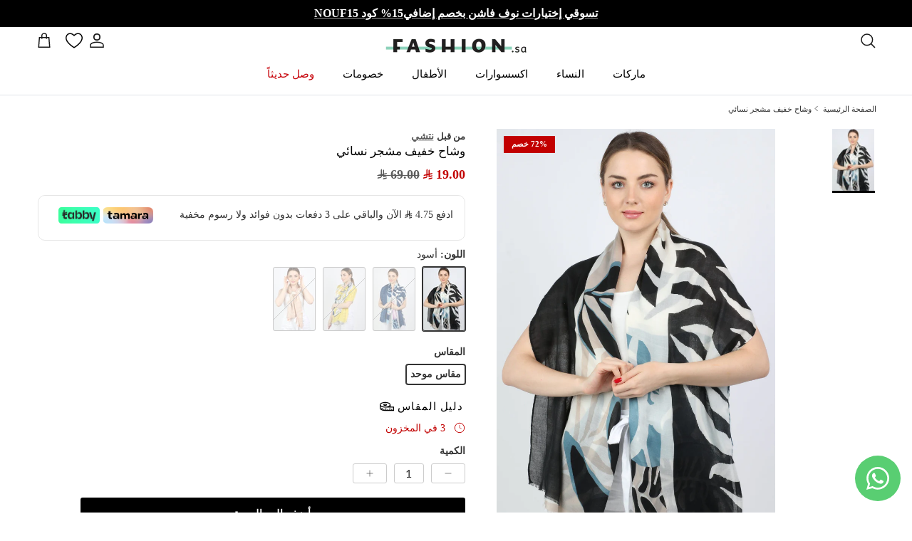

--- FILE ---
content_type: text/html; charset=utf-8
request_url: https://fashion.sa/products/fa605sv
body_size: 64123
content:
<!doctype html>
<html class="no-js" lang="ar" dir="rtl">
<head>
<!-- "snippets/limespot.liquid" was not rendered, the associated app was uninstalled -->

<!-- Google Tag Manager -->
<script>(function(w,d,s,l,i){w[l]=w[l]||[];w[l].push({'gtm.start':
new Date().getTime(),event:'gtm.js'});var f=d.getElementsByTagName(s)[0],
j=d.createElement(s),dl=l!='dataLayer'?'&l='+l:'';j.async=true;j.src=
'https://www.googletagmanager.com/gtm.js?id='+i+dl;f.parentNode.insertBefore(j,f);
})(window,document,'script','dataLayer','GTM-MTL6TSX');</script>
<!-- End Google Tag Manager -->



<!-- Google Ads Start -->
<script async src="https://www.googletagmanager.com/gtag/js?id=AW-625358740"></script>
<script>
  window.dataLayer = window.dataLayer || [];
  function gtag(){dataLayer.push(arguments);}
  gtag('js', new Date());

  gtag('config', 'AW-625358740');
</script>
<!-- Google Ads End -->




<script src="https://splendapp-prod.s3.us-east-2.amazonaws.com/app-168/script/e14e5941-6b24-42a9-a3ed-4a48bc19f169.js"></script><meta charset="utf-8">
<meta name="viewport" content="width=device-width,initial-scale=1">
<title>وشاح خفيف مشجر نسائي - بيج، أسود، أزرق، أصفر - اطلب الآن! | فاشن &ndash; Fashion.sa</title><link rel="canonical" href="https://fashion.sa/products/fa605sv
"><meta name="description" content="نقدم لك تشكيلة فاخرة من الموضة العالمية مختارة بعناية وبطابع مختلف يناسب ذوق كل سيدة! تسوقي وشاح خفيف مشجر نسائي وتمتعي بفرادة التصميم من فاشن السعودية"><meta property="og:site_name" content="Fashion.sa">
<meta property="og:url" content="https://fashion.sa">
<meta property="og:title" content="وشاح خفيف مشجر نسائي - بيج، أسود، أزرق، أصفر - اطلب الآن! | فاشن">
<meta property="og:type" content="product">
<meta property="og:description" content="نقدم لك تشكيلة فاخرة من الموضة العالمية مختارة بعناية وبطابع مختلف يناسب ذوق كل سيدة! تسوقي وشاح خفيف مشجر نسائي وتمتعي بفرادة التصميم من فاشن السعودية"><meta property="og:image" content="http://fashion.sa/cdn/shop/products/FA605SV_2.jpg?crop=center&height=1200&v=1705435562&width=1200">
  <meta property="og:image:secure_url" content="https://fashion.sa/cdn/shop/products/FA605SV_2.jpg?crop=center&height=1200&v=1705435562&width=1200">
  <meta property="og:image:width" content="2000">
  <meta property="og:image:height" content="3000"><meta property="og:price:amount" content="19.00">
  <meta property="og:price:currency" content="SAR"><meta name="twitter:site" content="@fashion_sa_?s=21"><meta name="twitter:card" content="summary_large_image">
<meta name="twitter:title" content="وشاح خفيف مشجر نسائي - بيج، أسود، أزرق، أصفر - اطلب الآن! | فاشن">
<meta name="twitter:description" content="نقدم لك تشكيلة فاخرة من الموضة العالمية مختارة بعناية وبطابع مختلف يناسب ذوق كل سيدة! تسوقي وشاح خفيف مشجر نسائي وتمتعي بفرادة التصميم من فاشن السعودية">
<style>@font-face {
  font-family: Lato;
  font-weight: 400;
  font-style: normal;
  font-display: fallback;
  src: url("//fashion.sa/cdn/fonts/lato/lato_n4.c3b93d431f0091c8be23185e15c9d1fee1e971c5.woff2") format("woff2"),
       url("//fashion.sa/cdn/fonts/lato/lato_n4.d5c00c781efb195594fd2fd4ad04f7882949e327.woff") format("woff");
}
@font-face {
  font-family: Lato;
  font-weight: 700;
  font-style: normal;
  font-display: fallback;
  src: url("//fashion.sa/cdn/fonts/lato/lato_n7.900f219bc7337bc57a7a2151983f0a4a4d9d5dcf.woff2") format("woff2"),
       url("//fashion.sa/cdn/fonts/lato/lato_n7.a55c60751adcc35be7c4f8a0313f9698598612ee.woff") format("woff");
}
@font-face {
  font-family: Lato;
  font-weight: 500;
  font-style: normal;
  font-display: fallback;
  src: url("//fashion.sa/cdn/fonts/lato/lato_n5.b2fec044fbe05725e71d90882e5f3b21dae2efbd.woff2") format("woff2"),
       url("//fashion.sa/cdn/fonts/lato/lato_n5.f25a9a5c73ff9372e69074488f99e8ac702b5447.woff") format("woff");
}
@font-face {
  font-family: Lato;
  font-weight: 400;
  font-style: italic;
  font-display: fallback;
  src: url("//fashion.sa/cdn/fonts/lato/lato_i4.09c847adc47c2fefc3368f2e241a3712168bc4b6.woff2") format("woff2"),
       url("//fashion.sa/cdn/fonts/lato/lato_i4.3c7d9eb6c1b0a2bf62d892c3ee4582b016d0f30c.woff") format("woff");
}
@font-face {
  font-family: Lato;
  font-weight: 700;
  font-style: italic;
  font-display: fallback;
  src: url("//fashion.sa/cdn/fonts/lato/lato_i7.16ba75868b37083a879b8dd9f2be44e067dfbf92.woff2") format("woff2"),
       url("//fashion.sa/cdn/fonts/lato/lato_i7.4c07c2b3b7e64ab516aa2f2081d2bb0366b9dce8.woff") format("woff");
}
@font-face {
  font-family: Lato;
  font-weight: 700;
  font-style: normal;
  font-display: fallback;
  src: url("//fashion.sa/cdn/fonts/lato/lato_n7.900f219bc7337bc57a7a2151983f0a4a4d9d5dcf.woff2") format("woff2"),
       url("//fashion.sa/cdn/fonts/lato/lato_n7.a55c60751adcc35be7c4f8a0313f9698598612ee.woff") format("woff");
}
@font-face {
  font-family: Lato;
  font-weight: 400;
  font-style: normal;
  font-display: fallback;
  src: url("//fashion.sa/cdn/fonts/lato/lato_n4.c3b93d431f0091c8be23185e15c9d1fee1e971c5.woff2") format("woff2"),
       url("//fashion.sa/cdn/fonts/lato/lato_n4.d5c00c781efb195594fd2fd4ad04f7882949e327.woff") format("woff");
}
@font-face {
  font-family: Lato;
  font-weight: 500;
  font-style: normal;
  font-display: fallback;
  src: url("//fashion.sa/cdn/fonts/lato/lato_n5.b2fec044fbe05725e71d90882e5f3b21dae2efbd.woff2") format("woff2"),
       url("//fashion.sa/cdn/fonts/lato/lato_n5.f25a9a5c73ff9372e69074488f99e8ac702b5447.woff") format("woff");
}
@font-face {
  font-family: Lato;
  font-weight: 600;
  font-style: normal;
  font-display: fallback;
  src: url("//fashion.sa/cdn/fonts/lato/lato_n6.38d0e3b23b74a60f769c51d1df73fac96c580d59.woff2") format("woff2"),
       url("//fashion.sa/cdn/fonts/lato/lato_n6.3365366161bdcc36a3f97cfbb23954d8c4bf4079.woff") format("woff");
}
:root {
  --page-container-width:          1600px;
  --reading-container-width:       720px;
  --divider-opacity:               0.14;
  --gutter-large:                  30px;
  --gutter-desktop:                20px;
  --gutter-mobile:                 16px;
  --section-padding:               50px;
  --larger-section-padding:        80px;
  --larger-section-padding-mobile: 60px;
  --largest-section-padding:       110px;
  --aos-animate-duration:          0.6s;

  
    --base-font-family:              Lato, sans-serif;
    --base-font-weight:              400;
    --base-font-style:               normal;
  

  
    --heading-font-family:           'GE SS Two';
    --heading-font-weight:           500;
    --heading-font-style:            'normal';
  

  
    --logo-font-family:              'Room';
    --logo-font-weight:              500;
    --logo-font-style:               'normal';
  

  
    --nav-font-family:               'Room';
    --nav-font-weight:               500;
    --nav-font-style:                'normal';
  
  
  --base-text-size:14px;
  --base-line-height:              1.6;
  --input-text-size:16px;
  --smaller-text-size-1:11px;
  --smaller-text-size-2:14px;
  --smaller-text-size-3:11px;
  --smaller-text-size-4:10px;
  --larger-text-size:34px;
  --super-large-text-size:60px;
  --super-large-mobile-text-size:27px;
  --larger-mobile-text-size:27px;
  --logo-text-size:26px;--btn-letter-spacing: 0.08em;
    --btn-text-transform: uppercase;
    --button-text-size: 12px;
    --quickbuy-button-text-size: 12;
    --small-feature-link-font-size: 0.75em;
    --input-btn-padding-top:             1.2em;
    --input-btn-padding-bottom:          1.2em;--heading-text-transform:none;
  --nav-text-size:                      14px;
  --mobile-menu-font-weight:            600;

  --body-bg-color:                      255 255 255;
  --bg-color:                           255 255 255;
  --body-text-color:                    51 51 51;
  --text-color:                         51 51 51;

  --header-text-col:                    #171717;--header-text-hover-col:             var(--main-nav-link-hover-col);--header-bg-col:                     #ffffff;
  --heading-color:                     0 0 0;
  --body-heading-color:                0 0 0;
  --heading-divider-col:               #dfe3e8;

  --logo-col:                          #000000;
  --main-nav-bg:                       #ffffff;
  --main-nav-link-col:                 #000000;
  --main-nav-link-hover-col:           #5c5c5c;
  --main-nav-link-featured-col:        #b61d0f;

  --link-color:                        92 92 92;
  --body-link-color:                   92 92 92;

  --btn-bg-color:                        0 0 0;
  --btn-bg-hover-color:                  92 92 92;
  --btn-border-color:                    0 0 0;
  --btn-border-hover-color:              92 92 92;
  --btn-text-color:                      255 255 255;
  --btn-text-hover-color:                255 255 255;--btn-alt-bg-color:                    223 227 232;
  --btn-alt-text-color:                  0 0 0;
  --btn-alt-border-color:                0 0 0;
  --btn-alt-border-hover-color:          0 0 0;--btn-ter-bg-color:                    235 235 235;
  --btn-ter-text-color:                  0 0 0;
  --btn-ter-bg-hover-color:              0 0 0;
  --btn-ter-text-hover-color:            255 255 255;--btn-border-radius: 3px;--color-scheme-default:                             #ffffff;
  --color-scheme-default-color:                       255 255 255;
  --color-scheme-default-text-color:                  51 51 51;
  --color-scheme-default-head-color:                  0 0 0;
  --color-scheme-default-link-color:                  92 92 92;
  --color-scheme-default-btn-text-color:              255 255 255;
  --color-scheme-default-btn-text-hover-color:        255 255 255;
  --color-scheme-default-btn-bg-color:                0 0 0;
  --color-scheme-default-btn-bg-hover-color:          92 92 92;
  --color-scheme-default-btn-border-color:            0 0 0;
  --color-scheme-default-btn-border-hover-color:      92 92 92;
  --color-scheme-default-btn-alt-text-color:          0 0 0;
  --color-scheme-default-btn-alt-bg-color:            223 227 232;
  --color-scheme-default-btn-alt-border-color:        0 0 0;
  --color-scheme-default-btn-alt-border-hover-color:  0 0 0;

  --color-scheme-1:                             #dfe3e8;
  --color-scheme-1-color:                       223 227 232;
  --color-scheme-1-text-color:                  92 92 92;
  --color-scheme-1-head-color:                  23 23 23;
  --color-scheme-1-link-color:                  140 211 189;
  --color-scheme-1-btn-text-color:              255 255 255;
  --color-scheme-1-btn-text-hover-color:        255 255 255;
  --color-scheme-1-btn-bg-color:                35 35 35;
  --color-scheme-1-btn-bg-hover-color:          0 0 0;
  --color-scheme-1-btn-border-color:            35 35 35;
  --color-scheme-1-btn-border-hover-color:      0 0 0;
  --color-scheme-1-btn-alt-text-color:          35 35 35;
  --color-scheme-1-btn-alt-bg-color:            255 255 255;
  --color-scheme-1-btn-alt-border-color:        35 35 35;
  --color-scheme-1-btn-alt-border-hover-color:  35 35 35;

  --color-scheme-2:                             #dfe3e8;
  --color-scheme-2-color:                       223 227 232;
  --color-scheme-2-text-color:                  92 92 92;
  --color-scheme-2-head-color:                  23 23 23;
  --color-scheme-2-link-color:                  140 211 189;
  --color-scheme-2-btn-text-color:              255 255 255;
  --color-scheme-2-btn-text-hover-color:        255 255 255;
  --color-scheme-2-btn-bg-color:                35 35 35;
  --color-scheme-2-btn-bg-hover-color:          0 0 0;
  --color-scheme-2-btn-border-color:            35 35 35;
  --color-scheme-2-btn-border-hover-color:      0 0 0;
  --color-scheme-2-btn-alt-text-color:          35 35 35;
  --color-scheme-2-btn-alt-bg-color:            255 255 255;
  --color-scheme-2-btn-alt-border-color:        35 35 35;
  --color-scheme-2-btn-alt-border-hover-color:  35 35 35;

  /* Shop Pay payment terms */
  --payment-terms-background-color:    #ffffff;--quickbuy-bg: 255 255 255;--body-input-background-color:       rgb(var(--body-bg-color));
  --input-background-color:            rgb(var(--body-bg-color));
  --body-input-text-color:             var(--body-text-color);
  --input-text-color:                  var(--body-text-color);
  --body-input-border-color:           rgb(204, 204, 204);
  --input-border-color:                rgb(204, 204, 204);
  --input-border-color-hover:          rgb(143, 143, 143);
  --input-border-color-active:         rgb(51, 51, 51);

  --swatch-cross-svg:                  url("data:image/svg+xml,%3Csvg xmlns='http://www.w3.org/2000/svg' width='240' height='240' viewBox='0 0 24 24' fill='none' stroke='rgb(204, 204, 204)' stroke-width='0.09' preserveAspectRatio='none' %3E%3Cline x1='24' y1='0' x2='0' y2='24'%3E%3C/line%3E%3C/svg%3E");
  --swatch-cross-hover:                url("data:image/svg+xml,%3Csvg xmlns='http://www.w3.org/2000/svg' width='240' height='240' viewBox='0 0 24 24' fill='none' stroke='rgb(143, 143, 143)' stroke-width='0.09' preserveAspectRatio='none' %3E%3Cline x1='24' y1='0' x2='0' y2='24'%3E%3C/line%3E%3C/svg%3E");
  --swatch-cross-active:               url("data:image/svg+xml,%3Csvg xmlns='http://www.w3.org/2000/svg' width='240' height='240' viewBox='0 0 24 24' fill='none' stroke='rgb(51, 51, 51)' stroke-width='0.09' preserveAspectRatio='none' %3E%3Cline x1='24' y1='0' x2='0' y2='24'%3E%3C/line%3E%3C/svg%3E");

  --footer-divider-col:                #dfe3e8;
  --footer-text-col:                   0 0 0;
  --footer-heading-col:                0 0 0;
  --footer-bg:                         #dfe3e8;--product-label-overlay-justify: flex-start;--product-label-overlay-align: flex-start;--product-label-overlay-reduction-text:   #ffffff;
  --product-label-overlay-reduction-bg:     #c20000;
  --product-label-overlay-stock-text:       #ffffff;
  --product-label-overlay-stock-bg:         #09728c;
  --product-label-overlay-new-text:         #ffffff;
  --product-label-overlay-new-bg:           #000000;
  --product-label-overlay-meta-text:        #ffffff;
  --product-label-overlay-meta-bg:          #bd2585;
  --product-label-sale-text:                #c20000;
  --product-label-sold-text:                #171717;
  --product-label-preorder-text:            #3ea36a;

  --product-block-crop-align:               center;

  
  --product-block-price-align:              flex-start;
  --product-block-price-item-margin-start:  initial;
  --product-block-price-item-margin-end:    .5rem;
  

  --collection-block-image-position:   center center;

  --swatch-picker-image-size:          60px;
  --swatch-crop-align:                 center center;

  --image-overlay-text-color:          255 255 255;--image-overlay-bg:                  rgba(0, 0, 0, 0.12);
  --image-overlay-shadow-start:        rgb(0 0 0 / 0.16);
  --image-overlay-box-opacity:         0.88;.image-overlay--bg-box .text-overlay .text-overlay__text {
      --image-overlay-box-bg: 255 255 255;
      --heading-color: var(--body-heading-color);
      --text-color: var(--body-text-color);
      --link-color: var(--body-link-color);
    }--product-inventory-ok-box-color:            #f2faf0;
  --product-inventory-ok-text-color:           #8cd3bd;
  --product-inventory-ok-icon-box-fill-color:  #fff;
  --product-inventory-low-box-color:           #fcf1cd;
  --product-inventory-low-text-color:          #c20000;
  --product-inventory-low-icon-box-fill-color: #fff;
  --product-inventory-low-text-color-channels: 140, 211, 189;
  --product-inventory-ok-text-color-channels:  194, 0, 0;

  --rating-star-color: 92 92 92;
}::selection {
    background: rgb(var(--body-heading-color));
    color: rgb(var(--body-bg-color));
  }
  ::-moz-selection {
    background: rgb(var(--body-heading-color));
    color: rgb(var(--body-bg-color));
  }.use-color-scheme--default {
  --product-label-sale-text:           #c20000;
  --product-label-sold-text:           #171717;
  --product-label-preorder-text:       #3ea36a;
  --input-background-color:            rgb(var(--body-bg-color));
  --input-text-color:                  var(--body-input-text-color);
  --input-border-color:                rgb(204, 204, 204);
  --input-border-color-hover:          rgb(143, 143, 143);
  --input-border-color-active:         rgb(51, 51, 51);
}.use-color-scheme--1 {
  --product-label-sale-text:           currentColor;
  --product-label-sold-text:           currentColor;
  --product-label-preorder-text:       currentColor;
  --input-background-color:            transparent;
  --input-text-color:                  92 92 92;
  --input-border-color:                rgb(184, 186, 190);
  --input-border-color-hover:          rgb(151, 153, 155);
  --input-border-color-active:         rgb(92, 92, 92);
}.use-color-scheme--2 {
  --product-label-sale-text:           currentColor;
  --product-label-sold-text:           currentColor;
  --product-label-preorder-text:       currentColor;
  --input-background-color:            transparent;
  --input-text-color:                  92 92 92;
  --input-border-color:                rgb(184, 186, 190);
  --input-border-color-hover:          rgb(151, 153, 155);
  --input-border-color-active:         rgb(92, 92, 92);
}</style>

  <link href="//fashion.sa/cdn/shop/t/139/assets/main.css?v=9399654038156016931768969760" rel="stylesheet" type="text/css" media="all" />



    <link rel="stylesheet" href="https://cdn.salla.network/fonts/sallaicons.css?v=1.1.2"><link rel="stylesheet" href="//fashion.sa/cdn/shop/t/139/assets/swatches.css?v=183374517898855760891768969799" media="print" onload="this.media='all'">
    <noscript><link rel="stylesheet" href="//fashion.sa/cdn/shop/t/139/assets/swatches.css?v=183374517898855760891768969799"></noscript><link rel="preload" as="font" href="//fashion.sa/cdn/fonts/lato/lato_n4.c3b93d431f0091c8be23185e15c9d1fee1e971c5.woff2" type="font/woff2" crossorigin><link rel="preload" as="font" href="//fashion.sa/cdn/fonts/lato/lato_n7.900f219bc7337bc57a7a2151983f0a4a4d9d5dcf.woff2" type="font/woff2" crossorigin><script>
    document.documentElement.className = document.documentElement.className.replace('no-js', 'js');

    window.theme = {
      info: {
        name: 'Symmetry',
        version: '7.3.0'
      },
      device: {
        hasTouch: window.matchMedia('(any-pointer: coarse)').matches,
        hasHover: window.matchMedia('(hover: hover)').matches
      },
      mediaQueries: {
        md: '(min-width: 768px)',
        productMediaCarouselBreak: '(min-width: 1041px)'
      },
      routes: {
        base: 'https://fashion.sa',
        cart: '/cart',
        cartAdd: '/cart/add.js',
        cartUpdate: '/cart/update.js',
        predictiveSearch: '/search/suggest'
      },
      strings: {
        cartTermsConfirmation: "يجب أن توافق على الشروط والأحكام قبل المتابعة.",
        cartItemsQuantityError: "يمكنك إضافة [QUANTITY] فقط من هذا المنتج إلى عربة التسوق.",
        generalSearchViewAll: "عرض جميع نتائج البحث",
        noStock: "نفد من المخزون",
        noVariant: "غير متاح",
        productsProductChooseA: "اختر",
        generalSearchPages: "الصفحات",
        generalSearchNoResultsWithoutTerms: "نأسف، لم نتمكن من العثور على أي نتائج",
        shippingCalculator: {
          singleRate: "هناك سعر شحن واحد لهذه الوجهة:",
          multipleRates: "هناك أسعار شحن متعددة لهذه الوجهة:",
          noRates: "لا نقوم بالشحن إلى هذه الوجهة."
        }
      },
      settings: {
        moneyWithCurrencyFormat: "\u003ci class=\"sicon-sar\"\u003e\u003c\/i\u003e\u0026nbsp;\u003cspan\u003e{{amount}}\u003c\/span\u003e",
        cartType: "drawer",
        afterAddToCart: "notification",
        quickbuyStyle: "off",
        externalLinksNewTab: true,
        internalLinksSmoothScroll: true
      }
    }

    theme.inlineNavigationCheck = function() {
      var pageHeader = document.querySelector('.pageheader'),
          inlineNavContainer = pageHeader.querySelector('.logo-area__left__inner'),
          inlineNav = inlineNavContainer.querySelector('.navigation--left');
      if (inlineNav && getComputedStyle(inlineNav).display != 'none') {
        var inlineMenuCentered = document.querySelector('.pageheader--layout-inline-menu-center'),
            logoContainer = document.querySelector('.logo-area__middle__inner');
        if(inlineMenuCentered) {
          var rightWidth = document.querySelector('.logo-area__right__inner').clientWidth,
              middleWidth = logoContainer.clientWidth,
              logoArea = document.querySelector('.logo-area'),
              computedLogoAreaStyle = getComputedStyle(logoArea),
              logoAreaInnerWidth = logoArea.clientWidth - Math.ceil(parseFloat(computedLogoAreaStyle.paddingLeft)) - Math.ceil(parseFloat(computedLogoAreaStyle.paddingRight)),
              availableNavWidth = logoAreaInnerWidth - Math.max(rightWidth, middleWidth) * 2 - 40;
          inlineNavContainer.style.maxWidth = availableNavWidth + 'px';
        }

        var firstInlineNavLink = inlineNav.querySelector('.navigation__item:first-child'),
            lastInlineNavLink = inlineNav.querySelector('.navigation__item:last-child');
        if (lastInlineNavLink) {
          var inlineNavWidth = null;
          if(document.querySelector('html[dir=rtl]')) {
            inlineNavWidth = firstInlineNavLink.offsetLeft - lastInlineNavLink.offsetLeft + firstInlineNavLink.offsetWidth;
          } else {
            inlineNavWidth = lastInlineNavLink.offsetLeft - firstInlineNavLink.offsetLeft + lastInlineNavLink.offsetWidth;
          }
          if (inlineNavContainer.offsetWidth >= inlineNavWidth) {
            pageHeader.classList.add('pageheader--layout-inline-permitted');
            var tallLogo = logoContainer.clientHeight > lastInlineNavLink.clientHeight + 20;
            if (tallLogo) {
              inlineNav.classList.add('navigation--tight-underline');
            } else {
              inlineNav.classList.remove('navigation--tight-underline');
            }
          } else {
            pageHeader.classList.remove('pageheader--layout-inline-permitted');
          }
        }
      }
    };

    theme.setInitialHeaderHeightProperty = () => {
      const section = document.querySelector('.section-header');
      if (section) {
        document.documentElement.style.setProperty('--theme-header-height', Math.ceil(section.clientHeight) + 'px');
      }
    };
  </script>

  <script src="//fashion.sa/cdn/shop/t/139/assets/main.js?v=126601390739091766311768906602" defer></script>
    <script src="//fashion.sa/cdn/shop/t/139/assets/animate-on-scroll.js?v=15249566486942820451752119643" defer></script>
    <link href="//fashion.sa/cdn/shop/t/139/assets/animate-on-scroll.css?v=116824741000487223811752119643" rel="stylesheet" type="text/css" media="all" />
  

  <script>window.performance && window.performance.mark && window.performance.mark('shopify.content_for_header.start');</script><meta name="google-site-verification" content="LfORoAQfvxksTigPrSNH16nPU9X6YZMZLxse5a4tkuM">
<meta name="google-site-verification" content="Q3WBN_lHTCN8dEUFpBk2QpSMMzNpCVs0iwnP4OPJC7g">
<meta name="google-site-verification" content="weOrjnd5gWa-jGTRopBrx1VOfVg2vuiU932rQWvAA2w">
<meta name="google-site-verification" content="0dL4WGAxkroXXCkUL7lM3k1vyMQ_aGNbC2QWvD8-t-w">
<meta id="shopify-digital-wallet" name="shopify-digital-wallet" content="/3654123631/digital_wallets/dialog">
<link rel="alternate" hreflang="x-default" href="https://fashion.sa/products/fa605sv">
<link rel="alternate" hreflang="ar-SA" href="https://fashion.sa/products/fa605sv">
<link rel="alternate" hreflang="en-SA" href="https://fashion.sa/en/products/fa605sv">
<link rel="alternate" type="application/json+oembed" href="https://fashion.sa/products/fa605sv.oembed">
<script async="async" src="/checkouts/internal/preloads.js?locale=ar-SA"></script>
<script id="shopify-features" type="application/json">{"accessToken":"6c7d34d66f9859738ba7576a37ae5c22","betas":["rich-media-storefront-analytics"],"domain":"fashion.sa","predictiveSearch":false,"shopId":3654123631,"locale":"ar"}</script>
<script>var Shopify = Shopify || {};
Shopify.shop = "nichiiksa.myshopify.com";
Shopify.locale = "ar";
Shopify.currency = {"active":"SAR","rate":"1.0"};
Shopify.country = "SA";
Shopify.theme = {"name":"Latest | Home page Re-design","id":138553884842,"schema_name":"Symmetry","schema_version":"7.3.0","theme_store_id":568,"role":"main"};
Shopify.theme.handle = "null";
Shopify.theme.style = {"id":null,"handle":null};
Shopify.cdnHost = "fashion.sa/cdn";
Shopify.routes = Shopify.routes || {};
Shopify.routes.root = "/";</script>
<script type="module">!function(o){(o.Shopify=o.Shopify||{}).modules=!0}(window);</script>
<script>!function(o){function n(){var o=[];function n(){o.push(Array.prototype.slice.apply(arguments))}return n.q=o,n}var t=o.Shopify=o.Shopify||{};t.loadFeatures=n(),t.autoloadFeatures=n()}(window);</script>
<script id="shop-js-analytics" type="application/json">{"pageType":"product"}</script>
<script defer="defer" async type="module" src="//fashion.sa/cdn/shopifycloud/shop-js/modules/v2/client.init-shop-cart-sync_BT-GjEfc.en.esm.js"></script>
<script defer="defer" async type="module" src="//fashion.sa/cdn/shopifycloud/shop-js/modules/v2/chunk.common_D58fp_Oc.esm.js"></script>
<script defer="defer" async type="module" src="//fashion.sa/cdn/shopifycloud/shop-js/modules/v2/chunk.modal_xMitdFEc.esm.js"></script>
<script type="module">
  await import("//fashion.sa/cdn/shopifycloud/shop-js/modules/v2/client.init-shop-cart-sync_BT-GjEfc.en.esm.js");
await import("//fashion.sa/cdn/shopifycloud/shop-js/modules/v2/chunk.common_D58fp_Oc.esm.js");
await import("//fashion.sa/cdn/shopifycloud/shop-js/modules/v2/chunk.modal_xMitdFEc.esm.js");

  window.Shopify.SignInWithShop?.initShopCartSync?.({"fedCMEnabled":true,"windoidEnabled":true});

</script>
<script>(function() {
  var isLoaded = false;
  function asyncLoad() {
    if (isLoaded) return;
    isLoaded = true;
    var urls = ["https:\/\/app.kiwisizing.com\/web\/js\/dist\/kiwiSizing\/plugin\/SizingPlugin.prod.js?v=330\u0026shop=nichiiksa.myshopify.com","\/\/social-login.oxiapps.com\/api\/init?vt=928354\u0026shop=nichiiksa.myshopify.com","\/\/cdn.shopify.com\/proxy\/21127c61a9c9e28d39deb909552b39c56b4c4ba99be24390e474018a6c8a9435\/api.goaffpro.com\/loader.js?shop=nichiiksa.myshopify.com\u0026sp-cache-control=cHVibGljLCBtYXgtYWdlPTkwMA","https:\/\/cdn-bundler.nice-team.net\/app\/js\/bundler.js?shop=nichiiksa.myshopify.com","https:\/\/cdn.hextom.com\/js\/eventpromotionbar.js?shop=nichiiksa.myshopify.com","https:\/\/appbanner.ens.enterprises\/server?shop=nichiiksa.myshopify.com","https:\/\/cdn.hextom.com\/js\/quickannouncementbar.js?shop=nichiiksa.myshopify.com","https:\/\/candyrack.ds-cdn.com\/static\/main.js?shop=nichiiksa.myshopify.com"];
    for (var i = 0; i < urls.length; i++) {
      var s = document.createElement('script');
      s.type = 'text/javascript';
      s.async = true;
      s.src = urls[i];
      var x = document.getElementsByTagName('script')[0];
      x.parentNode.insertBefore(s, x);
    }
  };
  if(window.attachEvent) {
    window.attachEvent('onload', asyncLoad);
  } else {
    window.addEventListener('load', asyncLoad, false);
  }
})();</script>
<script id="__st">var __st={"a":3654123631,"offset":10800,"reqid":"748e0dc6-b0d9-4e81-80d9-ff7e3ef8fb8a-1769410660","pageurl":"fashion.sa\/products\/fa605sv","u":"f6a778cc0e10","p":"product","rtyp":"product","rid":7343032533162};</script>
<script>window.ShopifyPaypalV4VisibilityTracking = true;</script>
<script id="captcha-bootstrap">!function(){'use strict';const t='contact',e='account',n='new_comment',o=[[t,t],['blogs',n],['comments',n],[t,'customer']],c=[[e,'customer_login'],[e,'guest_login'],[e,'recover_customer_password'],[e,'create_customer']],r=t=>t.map((([t,e])=>`form[action*='/${t}']:not([data-nocaptcha='true']) input[name='form_type'][value='${e}']`)).join(','),a=t=>()=>t?[...document.querySelectorAll(t)].map((t=>t.form)):[];function s(){const t=[...o],e=r(t);return a(e)}const i='password',u='form_key',d=['recaptcha-v3-token','g-recaptcha-response','h-captcha-response',i],f=()=>{try{return window.sessionStorage}catch{return}},m='__shopify_v',_=t=>t.elements[u];function p(t,e,n=!1){try{const o=window.sessionStorage,c=JSON.parse(o.getItem(e)),{data:r}=function(t){const{data:e,action:n}=t;return t[m]||n?{data:e,action:n}:{data:t,action:n}}(c);for(const[e,n]of Object.entries(r))t.elements[e]&&(t.elements[e].value=n);n&&o.removeItem(e)}catch(o){console.error('form repopulation failed',{error:o})}}const l='form_type',E='cptcha';function T(t){t.dataset[E]=!0}const w=window,h=w.document,L='Shopify',v='ce_forms',y='captcha';let A=!1;((t,e)=>{const n=(g='f06e6c50-85a8-45c8-87d0-21a2b65856fe',I='https://cdn.shopify.com/shopifycloud/storefront-forms-hcaptcha/ce_storefront_forms_captcha_hcaptcha.v1.5.2.iife.js',D={infoText:'Protected by hCaptcha',privacyText:'Privacy',termsText:'Terms'},(t,e,n)=>{const o=w[L][v],c=o.bindForm;if(c)return c(t,g,e,D).then(n);var r;o.q.push([[t,g,e,D],n]),r=I,A||(h.body.append(Object.assign(h.createElement('script'),{id:'captcha-provider',async:!0,src:r})),A=!0)});var g,I,D;w[L]=w[L]||{},w[L][v]=w[L][v]||{},w[L][v].q=[],w[L][y]=w[L][y]||{},w[L][y].protect=function(t,e){n(t,void 0,e),T(t)},Object.freeze(w[L][y]),function(t,e,n,w,h,L){const[v,y,A,g]=function(t,e,n){const i=e?o:[],u=t?c:[],d=[...i,...u],f=r(d),m=r(i),_=r(d.filter((([t,e])=>n.includes(e))));return[a(f),a(m),a(_),s()]}(w,h,L),I=t=>{const e=t.target;return e instanceof HTMLFormElement?e:e&&e.form},D=t=>v().includes(t);t.addEventListener('submit',(t=>{const e=I(t);if(!e)return;const n=D(e)&&!e.dataset.hcaptchaBound&&!e.dataset.recaptchaBound,o=_(e),c=g().includes(e)&&(!o||!o.value);(n||c)&&t.preventDefault(),c&&!n&&(function(t){try{if(!f())return;!function(t){const e=f();if(!e)return;const n=_(t);if(!n)return;const o=n.value;o&&e.removeItem(o)}(t);const e=Array.from(Array(32),(()=>Math.random().toString(36)[2])).join('');!function(t,e){_(t)||t.append(Object.assign(document.createElement('input'),{type:'hidden',name:u})),t.elements[u].value=e}(t,e),function(t,e){const n=f();if(!n)return;const o=[...t.querySelectorAll(`input[type='${i}']`)].map((({name:t})=>t)),c=[...d,...o],r={};for(const[a,s]of new FormData(t).entries())c.includes(a)||(r[a]=s);n.setItem(e,JSON.stringify({[m]:1,action:t.action,data:r}))}(t,e)}catch(e){console.error('failed to persist form',e)}}(e),e.submit())}));const S=(t,e)=>{t&&!t.dataset[E]&&(n(t,e.some((e=>e===t))),T(t))};for(const o of['focusin','change'])t.addEventListener(o,(t=>{const e=I(t);D(e)&&S(e,y())}));const B=e.get('form_key'),M=e.get(l),P=B&&M;t.addEventListener('DOMContentLoaded',(()=>{const t=y();if(P)for(const e of t)e.elements[l].value===M&&p(e,B);[...new Set([...A(),...v().filter((t=>'true'===t.dataset.shopifyCaptcha))])].forEach((e=>S(e,t)))}))}(h,new URLSearchParams(w.location.search),n,t,e,['guest_login'])})(!1,!0)}();</script>
<script integrity="sha256-4kQ18oKyAcykRKYeNunJcIwy7WH5gtpwJnB7kiuLZ1E=" data-source-attribution="shopify.loadfeatures" defer="defer" src="//fashion.sa/cdn/shopifycloud/storefront/assets/storefront/load_feature-a0a9edcb.js" crossorigin="anonymous"></script>
<script data-source-attribution="shopify.dynamic_checkout.dynamic.init">var Shopify=Shopify||{};Shopify.PaymentButton=Shopify.PaymentButton||{isStorefrontPortableWallets:!0,init:function(){window.Shopify.PaymentButton.init=function(){};var t=document.createElement("script");t.src="https://fashion.sa/cdn/shopifycloud/portable-wallets/latest/portable-wallets.ar.js",t.type="module",document.head.appendChild(t)}};
</script>
<script data-source-attribution="shopify.dynamic_checkout.buyer_consent">
  function portableWalletsHideBuyerConsent(e){var t=document.getElementById("shopify-buyer-consent"),n=document.getElementById("shopify-subscription-policy-button");t&&n&&(t.classList.add("hidden"),t.setAttribute("aria-hidden","true"),n.removeEventListener("click",e))}function portableWalletsShowBuyerConsent(e){var t=document.getElementById("shopify-buyer-consent"),n=document.getElementById("shopify-subscription-policy-button");t&&n&&(t.classList.remove("hidden"),t.removeAttribute("aria-hidden"),n.addEventListener("click",e))}window.Shopify?.PaymentButton&&(window.Shopify.PaymentButton.hideBuyerConsent=portableWalletsHideBuyerConsent,window.Shopify.PaymentButton.showBuyerConsent=portableWalletsShowBuyerConsent);
</script>
<script data-source-attribution="shopify.dynamic_checkout.cart.bootstrap">document.addEventListener("DOMContentLoaded",(function(){function t(){return document.querySelector("shopify-accelerated-checkout-cart, shopify-accelerated-checkout")}if(t())Shopify.PaymentButton.init();else{new MutationObserver((function(e,n){t()&&(Shopify.PaymentButton.init(),n.disconnect())})).observe(document.body,{childList:!0,subtree:!0})}}));
</script>
<script id="sections-script" data-sections="related-products" defer="defer" src="//fashion.sa/cdn/shop/t/139/compiled_assets/scripts.js?v=188788"></script>
<script>window.performance && window.performance.mark && window.performance.mark('shopify.content_for_header.end');</script>
<!-- CC Custom Head Start --><!-- CC Custom Head End --><script id="DHATMA_TRACKER" async="true" rel="prefetch" src="https://storage.googleapis.com/pai-analytics-config/tracker.i67vnc.js?gid=78448145392"></script>



  
<!-- BEGIN app block: shopify://apps/webengage/blocks/webengage-embed/1d458caf-1d70-4697-a570-55048d495614 --><div class="we-app-block"></div>
<script type="text/javascript" id="we-variables-embedded">
try {
    var _webengage_phone_library = "https://cdn.shopify.com/extensions/019a8125-a23c-7dbc-baa0-373090c46dab/we-shopify-app-68/assets/webengagePhoneLibrary.js";
    var _webengage_app_cdn_minified_events = "https://cdn.shopify.com/extensions/019a8125-a23c-7dbc-baa0-373090c46dab/we-shopify-app-68/assets/webengageEvents.min.js";
    var _webengage_app_cdn_minified_events_nopolyfill = "https://cdn.shopify.com/extensions/019a8125-a23c-7dbc-baa0-373090c46dab/we-shopify-app-68/assets/webengageEventsNoPolyfill.min.js";
    var _webengage_app_cdn_minified_sdk = "https://cdn.shopify.com/extensions/019a8125-a23c-7dbc-baa0-373090c46dab/we-shopify-app-68/assets/webengageSdk.min.js"
    var _webengage_license_code = "in~14507c76b";
    var _webengage_id_type = "phone";
	var _webengage_region = "IN";
    var _webengage_web_push_enabled = true;
	var _webengage_version = "3.0";
	var _webengage_env = "production";
    var _webengage_app = "WebEngage";
    var _webengage_is_embed = "true";
    var _webengage_is_pixel = "false";
    var __webengage_webhook_enabled = true;
	var _webengage_shop_url = `https://fashion.sa`;
	var _webengage_shop_domain = `fashion.sa`;
	var _webengage_shop_email = `care@fashion.sa`;
	var _webengage_shop_name =`Fashion.sa`;
	var _webengage_charged_currency = `SAR`;
	var _webengage_customer_name = ``;
	var _webengage_customer_identity = ``;
	var _webengage_customer_email = ``;
	var _webengage_customer_phone = ``;
    var _webengage_page_type = `product`;
    var _webengage_money_format = "&nbsp;{{amount}}";
    var _webengage_money_with_currency_format = "&nbsp;{{amount}}";
    var _webengage_currency_code_enabled = ``;
    
    var _webengage_currency_format = "&nbsp;{{amount}}";
    
	
        var _webengage_product_json = {"id":7343032533162,"title":"وشاح خفيف مشجر نسائي","handle":"fa605sv","description":"\u003cdiv style=\"text-align: right; font-size: 14px;\"\u003e\n\u003cp\u003eاستعدي لإضفاء لمسة عصرية وأنيقة على إطلالتك مع وشاح خفيف مشجر نسائي من نتشي. يأتي هذا الوشاح بتصميم رائع ومنسجم يجمع بين الأناقة والراحة. متوفر بأربعة ألوان رائعة: الأسود، الأزرق، الأصفر والبيج. يمنحك هذا الوشاح إطلالة ساحرة وأنيقة في جميع الأوقات. صُنع من خامات خفيفة وناعمة على البشرة ليضمن الراحة والاستدامة. سواء كنت ترغبين في إكمال إطلالتك اليومية أو تضيفين لمسة من الأناقة إلى ملابسك الرسمية، فإن هذا الوشاح هو الاختيار المثالي. احصلي الآن على وشاح خفيف مشجر نسائي من نتشي وتألقي بأسلوبك الخاص!\nاطلبي الآن واستمتعي بأجمل الأزياء من فاشن السعودية!\nرقم المنتج: fa605sv\u003c\/p\u003e\n\u003cbr\u003e\n\u003c\/div\u003e\n\u003ch3\u003e\u003cspan data-mce-fragment=\"1\"\u003e\u003cbr\u003eالخامة\u003c\/span\u003e\u003c\/h3\u003e\u003cp\u003e80% بوليستر 20% قطن\u003c\/p\u003e","published_at":"2025-11-13T18:01:13+03:00","created_at":"2022-04-21T14:39:22+03:00","vendor":"نتشي","type":"أوشحة نسائية","tags":["11offers","20% off","20-80 Sep2023","2025-clearance","70% off","active24","below149","below199oct","below99oct","BSSeptember25","CT Nichii Scarves","CT Scarves","DC 2023","fa605sv","fs29","hair scarves","idneed","Less than 99 Sep23","ND29","nh3070","nhacc3070","nhfull2025","nhfulljuly","NHSUMR","Nichii 20-70 Sep2023","Nichii 20to70 Sep2023 R","Nichii 20to80Discount","Nichii FD Feb 20to70off","Nichii Feb 20-70 off","Nichii Less than 99 Sep23","Nichii Scarves","nichii2070dec15","nichiifull2025","Oct less than 99 SAR","Scarve","Scarves","sold last 2 weeks","STOCKYPHI_IN_STOCK","Sub CT","Sub CT  hair scarves","Sub CT  women scarves","Sub CT  سكارف للشعر","Sub CT Nichii","Sub CT Nichii hair scarves","Sub CT Nichii women scarves","Sub CT Nichii سكارف للشعر","Sub CT Nichiiسكارف نسائي","Sub CT سكارف نسائي","tsoct","upto293070","Women","Women Accessories","women scarves","سكارف للشعر","سكارف نسائي"],"price":1900,"price_min":1900,"price_max":1900,"available":true,"price_varies":false,"compare_at_price":6900,"compare_at_price_min":6900,"compare_at_price_max":6900,"compare_at_price_varies":false,"variants":[{"id":42864987963562,"title":"أسود \/ مقاس موحد","option1":"أسود","option2":"مقاس موحد","option3":null,"sku":"5100003390506","requires_shipping":true,"taxable":true,"featured_image":{"id":33698042085546,"product_id":7343032533162,"position":4,"created_at":"2022-04-27T08:23:46+03:00","updated_at":"2024-01-16T23:05:54+03:00","alt":"نتشي وشاح خفيف مشجر نسائي","width":2000,"height":3000,"src":"\/\/fashion.sa\/cdn\/shop\/products\/FA605SV_5.jpg?v=1705435554","variant_ids":[42864987963562]},"available":true,"name":"وشاح خفيف مشجر نسائي - أسود \/ مقاس موحد","public_title":"أسود \/ مقاس موحد","options":["أسود","مقاس موحد"],"price":1900,"weight":0,"compare_at_price":6900,"inventory_management":"shopify","barcode":"5100003390506","featured_media":{"alt":"نتشي وشاح خفيف مشجر نسائي","id":26074129727658,"position":4,"preview_image":{"aspect_ratio":0.667,"height":3000,"width":2000,"src":"\/\/fashion.sa\/cdn\/shop\/products\/FA605SV_5.jpg?v=1705435554"}},"requires_selling_plan":false,"selling_plan_allocations":[],"quantity_rule":{"min":1,"max":null,"increment":1}},{"id":42864987996330,"title":"أزرق \/ مقاس موحد","option1":"أزرق","option2":"مقاس موحد","option3":null,"sku":"5100003390735","requires_shipping":true,"taxable":true,"featured_image":{"id":34037749088426,"product_id":7343032533162,"position":6,"created_at":"2022-06-15T10:09:54+03:00","updated_at":"2024-01-16T23:06:05+03:00","alt":"نتشي وشاح خفيف مشجر نسائي","width":2000,"height":3000,"src":"\/\/fashion.sa\/cdn\/shop\/products\/FA605SV_11_d8246e2e-0473-4688-9e32-d04ec4a8b2f2.jpg?v=1705435565","variant_ids":[42864987996330]},"available":false,"name":"وشاح خفيف مشجر نسائي - أزرق \/ مقاس موحد","public_title":"أزرق \/ مقاس موحد","options":["أزرق","مقاس موحد"],"price":1900,"weight":0,"compare_at_price":6900,"inventory_management":"shopify","barcode":"5100003390735","featured_media":{"alt":"نتشي وشاح خفيف مشجر نسائي","id":26432635961514,"position":6,"preview_image":{"aspect_ratio":0.667,"height":3000,"width":2000,"src":"\/\/fashion.sa\/cdn\/shop\/products\/FA605SV_11_d8246e2e-0473-4688-9e32-d04ec4a8b2f2.jpg?v=1705435565"}},"requires_selling_plan":false,"selling_plan_allocations":[],"quantity_rule":{"min":1,"max":null,"increment":1}},{"id":42864988061866,"title":"أصفر \/ مقاس موحد","option1":"أصفر","option2":"مقاس موحد","option3":null,"sku":"5100003391060","requires_shipping":true,"taxable":true,"featured_image":{"id":33698042413226,"product_id":7343032533162,"position":2,"created_at":"2022-04-27T08:23:46+03:00","updated_at":"2024-01-16T23:05:34+03:00","alt":"نتشي وشاح خفيف مشجر نسائي","width":2000,"height":3000,"src":"\/\/fashion.sa\/cdn\/shop\/products\/FA605SV_3.jpg?v=1705435534","variant_ids":[42864988061866]},"available":false,"name":"وشاح خفيف مشجر نسائي - أصفر \/ مقاس موحد","public_title":"أصفر \/ مقاس موحد","options":["أصفر","مقاس موحد"],"price":1900,"weight":0,"compare_at_price":6900,"inventory_management":"shopify","barcode":"5100003391060","featured_media":{"alt":"نتشي وشاح خفيف مشجر نسائي","id":26074129662122,"position":2,"preview_image":{"aspect_ratio":0.667,"height":3000,"width":2000,"src":"\/\/fashion.sa\/cdn\/shop\/products\/FA605SV_3.jpg?v=1705435534"}},"requires_selling_plan":false,"selling_plan_allocations":[],"quantity_rule":{"min":1,"max":null,"increment":1}},{"id":42864987930794,"title":"بيج \/ مقاس موحد","option1":"بيج","option2":"مقاس موحد","option3":null,"sku":"5100003390728","requires_shipping":true,"taxable":true,"featured_image":{"id":34037749055658,"product_id":7343032533162,"position":5,"created_at":"2022-06-15T10:09:54+03:00","updated_at":"2024-01-16T23:06:10+03:00","alt":"نتشي وشاح خفيف مشجر نسائي","width":2000,"height":3000,"src":"\/\/fashion.sa\/cdn\/shop\/products\/FA605SV_8_5040e957-a839-47f4-8a00-4edc02afe8f5.jpg?v=1705435570","variant_ids":[42864987930794]},"available":false,"name":"وشاح خفيف مشجر نسائي - بيج \/ مقاس موحد","public_title":"بيج \/ مقاس موحد","options":["بيج","مقاس موحد"],"price":1900,"weight":0,"compare_at_price":6900,"inventory_management":"shopify","barcode":"5100003390728","featured_media":{"alt":"نتشي وشاح خفيف مشجر نسائي","id":26432635928746,"position":5,"preview_image":{"aspect_ratio":0.667,"height":3000,"width":2000,"src":"\/\/fashion.sa\/cdn\/shop\/products\/FA605SV_8_5040e957-a839-47f4-8a00-4edc02afe8f5.jpg?v=1705435570"}},"requires_selling_plan":false,"selling_plan_allocations":[],"quantity_rule":{"min":1,"max":null,"increment":1}}],"images":["\/\/fashion.sa\/cdn\/shop\/products\/FA605SV_2.jpg?v=1705435562","\/\/fashion.sa\/cdn\/shop\/products\/FA605SV_3.jpg?v=1705435534","\/\/fashion.sa\/cdn\/shop\/products\/FA605SV_4.jpg?v=1705435564","\/\/fashion.sa\/cdn\/shop\/products\/FA605SV_5.jpg?v=1705435554","\/\/fashion.sa\/cdn\/shop\/products\/FA605SV_8_5040e957-a839-47f4-8a00-4edc02afe8f5.jpg?v=1705435570","\/\/fashion.sa\/cdn\/shop\/products\/FA605SV_11_d8246e2e-0473-4688-9e32-d04ec4a8b2f2.jpg?v=1705435565"],"featured_image":"\/\/fashion.sa\/cdn\/shop\/products\/FA605SV_2.jpg?v=1705435562","options":["اللون","المقاس"],"media":[{"alt":"نتشي وشاح خفيف مشجر نسائي","id":26074129629354,"position":1,"preview_image":{"aspect_ratio":0.667,"height":3000,"width":2000,"src":"\/\/fashion.sa\/cdn\/shop\/products\/FA605SV_2.jpg?v=1705435562"},"aspect_ratio":0.667,"height":3000,"media_type":"image","src":"\/\/fashion.sa\/cdn\/shop\/products\/FA605SV_2.jpg?v=1705435562","width":2000},{"alt":"نتشي وشاح خفيف مشجر نسائي","id":26074129662122,"position":2,"preview_image":{"aspect_ratio":0.667,"height":3000,"width":2000,"src":"\/\/fashion.sa\/cdn\/shop\/products\/FA605SV_3.jpg?v=1705435534"},"aspect_ratio":0.667,"height":3000,"media_type":"image","src":"\/\/fashion.sa\/cdn\/shop\/products\/FA605SV_3.jpg?v=1705435534","width":2000},{"alt":"نتشي وشاح خفيف مشجر نسائي","id":26074129694890,"position":3,"preview_image":{"aspect_ratio":1.5,"height":1333,"width":2000,"src":"\/\/fashion.sa\/cdn\/shop\/products\/FA605SV_4.jpg?v=1705435564"},"aspect_ratio":1.5,"height":1333,"media_type":"image","src":"\/\/fashion.sa\/cdn\/shop\/products\/FA605SV_4.jpg?v=1705435564","width":2000},{"alt":"نتشي وشاح خفيف مشجر نسائي","id":26074129727658,"position":4,"preview_image":{"aspect_ratio":0.667,"height":3000,"width":2000,"src":"\/\/fashion.sa\/cdn\/shop\/products\/FA605SV_5.jpg?v=1705435554"},"aspect_ratio":0.667,"height":3000,"media_type":"image","src":"\/\/fashion.sa\/cdn\/shop\/products\/FA605SV_5.jpg?v=1705435554","width":2000},{"alt":"نتشي وشاح خفيف مشجر نسائي","id":26432635928746,"position":5,"preview_image":{"aspect_ratio":0.667,"height":3000,"width":2000,"src":"\/\/fashion.sa\/cdn\/shop\/products\/FA605SV_8_5040e957-a839-47f4-8a00-4edc02afe8f5.jpg?v=1705435570"},"aspect_ratio":0.667,"height":3000,"media_type":"image","src":"\/\/fashion.sa\/cdn\/shop\/products\/FA605SV_8_5040e957-a839-47f4-8a00-4edc02afe8f5.jpg?v=1705435570","width":2000},{"alt":"نتشي وشاح خفيف مشجر نسائي","id":26432635961514,"position":6,"preview_image":{"aspect_ratio":0.667,"height":3000,"width":2000,"src":"\/\/fashion.sa\/cdn\/shop\/products\/FA605SV_11_d8246e2e-0473-4688-9e32-d04ec4a8b2f2.jpg?v=1705435565"},"aspect_ratio":0.667,"height":3000,"media_type":"image","src":"\/\/fashion.sa\/cdn\/shop\/products\/FA605SV_11_d8246e2e-0473-4688-9e32-d04ec4a8b2f2.jpg?v=1705435565","width":2000}],"requires_selling_plan":false,"selling_plan_groups":[],"content":"\u003cdiv style=\"text-align: right; font-size: 14px;\"\u003e\n\u003cp\u003eاستعدي لإضفاء لمسة عصرية وأنيقة على إطلالتك مع وشاح خفيف مشجر نسائي من نتشي. يأتي هذا الوشاح بتصميم رائع ومنسجم يجمع بين الأناقة والراحة. متوفر بأربعة ألوان رائعة: الأسود، الأزرق، الأصفر والبيج. يمنحك هذا الوشاح إطلالة ساحرة وأنيقة في جميع الأوقات. صُنع من خامات خفيفة وناعمة على البشرة ليضمن الراحة والاستدامة. سواء كنت ترغبين في إكمال إطلالتك اليومية أو تضيفين لمسة من الأناقة إلى ملابسك الرسمية، فإن هذا الوشاح هو الاختيار المثالي. احصلي الآن على وشاح خفيف مشجر نسائي من نتشي وتألقي بأسلوبك الخاص!\nاطلبي الآن واستمتعي بأجمل الأزياء من فاشن السعودية!\nرقم المنتج: fa605sv\u003c\/p\u003e\n\u003cbr\u003e\n\u003c\/div\u003e\n\u003ch3\u003e\u003cspan data-mce-fragment=\"1\"\u003e\u003cbr\u003eالخامة\u003c\/span\u003e\u003c\/h3\u003e\u003cp\u003e80% بوليستر 20% قطن\u003c\/p\u003e"};
        var _webengage_product_title = `وشاح خفيف مشجر نسائي`;
        var _webengage_product_price = `<i class="sicon-sar"></i>&nbsp;<span>19.00</span>`
        var _webengage_product_category_name = ``;
        var _webengage_currency = `SAR`;
        var _webengage_seller_name = `نتشي`;
	
	
	
window.webengageApp = {
        sdk: {
            licenseCode: _webengage_license_code,
            idType: _webengage_id_type,
            region: _webengage_region,
            isWebpush: _webengage_web_push_enabled,
            version: _webengage_version,
            env: _webengage_env,
            appType: _webengage_app,
            isAppEmbed: _webengage_is_embed,
            isPixelEmbed: _webengage_is_pixel
        },
        config: {
          	currency: `SAR`,
            meta : {
                title : `وشاح خفيف مشجر نسائي - بيج، أسود، أزرق، أصفر - اطلب الآن! | فاشن`,
                template : `product`,
                url : `https://fashion.sa/products/fa605sv`,
                type : `product`,
            },
            routes: {
                customer: {
                    account: '/account',
                    login: '/account/login',
                    logout: '/account/logout',
                    register: '/account/register'
                },
                cart: {
                    list: '/cart',
                    add: '/cart/add',
                    clear: '/cart/clear',
                    update: '/cart/change',
                    change: '/cart/change',
                }    
            },
            shop: {
                url: _webengage_shop_url,
                domain: _webengage_shop_domain,
                email: _webengage_shop_email,
                name: _webengage_shop_name
            }
        },
        cart: {"note":null,"attributes":{},"original_total_price":0,"total_price":0,"total_discount":0,"total_weight":0.0,"item_count":0,"items":[],"requires_shipping":false,"currency":"SAR","items_subtotal_price":0,"cart_level_discount_applications":[],"checkout_charge_amount":0}
    };
    
        webengageApp.product = {
            collections: `0-49 ريال,11/11 Offers,70 ريال سعودي,91 ريال,Below 149 SAR,Below 199 SAR,Below 99 SAR,Best Seller (internal use),ds,Flash Sale,Globo basis collection - Do not delete,Top Selling,Upto 49 SAR,Women,أسعار قيّمة,أقل من 29 ريال,أقل من 50 ريال,أقل من 59 ريال,أقل من 79 ريال,أقل من 93 ريال,أقل من 95 ريال,أقل من 99 ريال,أوتليت,أوتليت نسائي,إكسسوارات,اكسسوارات نسائية أوتليت,الأزياء - خصم 20%,الأفضل مبيعا هذا الشهر,الكل,اليوم الوطني - خصم 20% - 80%,تحت 49 ريال,تخفيضات الصيف - خصم من 20% إلى 80%,تخفيضات شتوية,تخفيضات ملابس نسائية,خصم 15%,خصومات 2025,داليدرس خصومات من 20% الى 70% خصم,سكارف للشعر,سكارف نسائي,عرض نهاية الأسبوع - 99 ريال وأقل,عروض ملابس نسائية,عروض يوم التأسيس,مجموعة اكسسوارات 2025,ملابس نساء أقل من 49,ملابس نساء أقل من 79,ملابس نساء أقل من 99,ملابس نسائية,نتشي - أقل من 99 ريال سعودي,نتشي - تحت 99 ريال,نتشي - تخفيضات الصيف - خصم 20% - 80%,نتشي 99 ريال سعودي`,
            category: ``,
            variants : {},
            url : '/products/fa605sv',
            title : `وشاح خفيف مشجر نسائي`,
          	handle : `fa605sv`,
          	id : parseInt('7343032533162'),
          	available : 'true',
            image : _webengage_product_json && _webengage_product_json.featured_image ? 'https:' + _webengage_product_json.featured_image : 'https:' + '//fashion.sa/cdn/shop/products/FA605SV_2_large.jpg?v=1705435562',
            tags : `11offers,20% off,20-80 Sep2023,2025-clearance,70% off,active24,below149,below199oct,below99oct,BSSeptember25,CT Nichii Scarves,CT Scarves,DC 2023,fa605sv,fs29,hair scarves,idneed,Less than 99 Sep23,ND29,nh3070,nhacc3070,nhfull2025,nhfulljuly,NHSUMR,Nichii 20-70 Sep2023,Nichii 20to70 Sep2023 R,Nichii 20to80Discount,Nichii FD Feb 20to70off,Nichii Feb 20-70 off,Nichii Less than 99 Sep23,Nichii Scarves,nichii2070dec15,nichiifull2025,Oct less than 99 SAR,Scarve,Scarves,sold last 2 weeks,STOCKYPHI_IN_STOCK,Sub CT,Sub CT  hair scarves,Sub CT  women scarves,Sub CT  سكارف للشعر,Sub CT Nichii,Sub CT Nichii hair scarves,Sub CT Nichii women scarves,Sub CT Nichii سكارف للشعر,Sub CT Nichiiسكارف نسائي,Sub CT سكارف نسائي,tsoct,upto293070,Women,Women Accessories,women scarves,سكارف للشعر,سكارف نسائي`,
          	price : parseFloat((parseInt('1900') / 100).toFixed(2)),
            type : `أوشحة نسائية`,
            images: `products/FA605SV_2.jpg,products/FA605SV_3.jpg,products/FA605SV_4.jpg,products/FA605SV_5.jpg,products/FA605SV_8_5040e957-a839-47f4-8a00-4edc02afe8f5.jpg,products/FA605SV_11_d8246e2e-0473-4688-9e32-d04ec4a8b2f2.jpg`,
            compare_at_price:  parseFloat((parseInt('6900') / 100).toFixed(2)),
            vendor: `نتشي`,
            image_ : _webengage_product_json && _webengage_product_json.featured_image ? 'https:' + _webengage_product_json.featured_image : 'https:' + '//fashion.sa/cdn/shop/products/FA605SV_2_large.jpg?v=1705435562',
            first_variant: {"id":42864987963562,"title":"أسود \/ مقاس موحد","option1":"أسود","option2":"مقاس موحد","option3":null,"sku":"5100003390506","requires_shipping":true,"taxable":true,"featured_image":{"id":33698042085546,"product_id":7343032533162,"position":4,"created_at":"2022-04-27T08:23:46+03:00","updated_at":"2024-01-16T23:05:54+03:00","alt":"نتشي وشاح خفيف مشجر نسائي","width":2000,"height":3000,"src":"\/\/fashion.sa\/cdn\/shop\/products\/FA605SV_5.jpg?v=1705435554","variant_ids":[42864987963562]},"available":true,"name":"وشاح خفيف مشجر نسائي - أسود \/ مقاس موحد","public_title":"أسود \/ مقاس موحد","options":["أسود","مقاس موحد"],"price":1900,"weight":0,"compare_at_price":6900,"inventory_management":"shopify","barcode":"5100003390506","featured_media":{"alt":"نتشي وشاح خفيف مشجر نسائي","id":26074129727658,"position":4,"preview_image":{"aspect_ratio":0.667,"height":3000,"width":2000,"src":"\/\/fashion.sa\/cdn\/shop\/products\/FA605SV_5.jpg?v=1705435554"}},"requires_selling_plan":false,"selling_plan_allocations":[],"quantity_rule":{"min":1,"max":null,"increment":1}}
        };
        
            webengageApp.product.variants[parseInt('42864987963562')] = {
				title: `أسود / مقاس موحد`,
                name: ``,
				id : parseInt('42864987963562'),
                available : 'true',
                image : 'https:' + '//fashion.sa/cdn/shop/products/FA605SV_5_large.jpg?v=1705435554',
                image_ : '//fashion.sa/cdn/shop/products/FA605SV_5_large.jpg?v=1705435554',
                inventory_quantity: '3',
                inventory_policy: 'deny',
                featured_media : {"alt":"نتشي وشاح خفيف مشجر نسائي","id":26074129727658,"position":4,"preview_image":{"aspect_ratio":0.667,"height":3000,"width":2000,"src":"\/\/fashion.sa\/cdn\/shop\/products\/FA605SV_5.jpg?v=1705435554"},"aspect_ratio":0.667,"height":3000,"media_type":"image","src":"\/\/fashion.sa\/cdn\/shop\/products\/FA605SV_5.jpg?v=1705435554","width":2000},
                featured_image : "\/\/fashion.sa\/cdn\/shop\/products\/FA605SV_5.jpg?v=1705435554",
				price : parseFloat((parseInt('1900') / 100).toFixed(2)),
                type : `أوشحة نسائية`,
                compare_at_price:  parseFloat((parseInt('6900') / 100).toFixed(2)),
                vendor: `نتشي`,
                tags : `11offers,20% off,20-80 Sep2023,2025-clearance,70% off,active24,below149,below199oct,below99oct,BSSeptember25,CT Nichii Scarves,CT Scarves,DC 2023,fa605sv,fs29,hair scarves,idneed,Less than 99 Sep23,ND29,nh3070,nhacc3070,nhfull2025,nhfulljuly,NHSUMR,Nichii 20-70 Sep2023,Nichii 20to70 Sep2023 R,Nichii 20to80Discount,Nichii FD Feb 20to70off,Nichii Feb 20-70 off,Nichii Less than 99 Sep23,Nichii Scarves,nichii2070dec15,nichiifull2025,Oct less than 99 SAR,Scarve,Scarves,sold last 2 weeks,STOCKYPHI_IN_STOCK,Sub CT,Sub CT  hair scarves,Sub CT  women scarves,Sub CT  سكارف للشعر,Sub CT Nichii,Sub CT Nichii hair scarves,Sub CT Nichii women scarves,Sub CT Nichii سكارف للشعر,Sub CT Nichiiسكارف نسائي,Sub CT سكارف نسائي,tsoct,upto293070,Women,Women Accessories,women scarves,سكارف للشعر,سكارف نسائي`,
                url : '/products/fa605sv?variant=42864987963562'
            };
        
            webengageApp.product.variants[parseInt('42864987996330')] = {
				title: `أزرق / مقاس موحد`,
                name: ``,
				id : parseInt('42864987996330'),
                available : 'false',
                image : 'https:' + '//fashion.sa/cdn/shop/products/FA605SV_11_d8246e2e-0473-4688-9e32-d04ec4a8b2f2_large.jpg?v=1705435565',
                image_ : '//fashion.sa/cdn/shop/products/FA605SV_11_d8246e2e-0473-4688-9e32-d04ec4a8b2f2_large.jpg?v=1705435565',
                inventory_quantity: '0',
                inventory_policy: 'deny',
                featured_media : {"alt":"نتشي وشاح خفيف مشجر نسائي","id":26432635961514,"position":6,"preview_image":{"aspect_ratio":0.667,"height":3000,"width":2000,"src":"\/\/fashion.sa\/cdn\/shop\/products\/FA605SV_11_d8246e2e-0473-4688-9e32-d04ec4a8b2f2.jpg?v=1705435565"},"aspect_ratio":0.667,"height":3000,"media_type":"image","src":"\/\/fashion.sa\/cdn\/shop\/products\/FA605SV_11_d8246e2e-0473-4688-9e32-d04ec4a8b2f2.jpg?v=1705435565","width":2000},
                featured_image : "\/\/fashion.sa\/cdn\/shop\/products\/FA605SV_11_d8246e2e-0473-4688-9e32-d04ec4a8b2f2.jpg?v=1705435565",
				price : parseFloat((parseInt('1900') / 100).toFixed(2)),
                type : `أوشحة نسائية`,
                compare_at_price:  parseFloat((parseInt('6900') / 100).toFixed(2)),
                vendor: `نتشي`,
                tags : `11offers,20% off,20-80 Sep2023,2025-clearance,70% off,active24,below149,below199oct,below99oct,BSSeptember25,CT Nichii Scarves,CT Scarves,DC 2023,fa605sv,fs29,hair scarves,idneed,Less than 99 Sep23,ND29,nh3070,nhacc3070,nhfull2025,nhfulljuly,NHSUMR,Nichii 20-70 Sep2023,Nichii 20to70 Sep2023 R,Nichii 20to80Discount,Nichii FD Feb 20to70off,Nichii Feb 20-70 off,Nichii Less than 99 Sep23,Nichii Scarves,nichii2070dec15,nichiifull2025,Oct less than 99 SAR,Scarve,Scarves,sold last 2 weeks,STOCKYPHI_IN_STOCK,Sub CT,Sub CT  hair scarves,Sub CT  women scarves,Sub CT  سكارف للشعر,Sub CT Nichii,Sub CT Nichii hair scarves,Sub CT Nichii women scarves,Sub CT Nichii سكارف للشعر,Sub CT Nichiiسكارف نسائي,Sub CT سكارف نسائي,tsoct,upto293070,Women,Women Accessories,women scarves,سكارف للشعر,سكارف نسائي`,
                url : '/products/fa605sv?variant=42864987996330'
            };
        
            webengageApp.product.variants[parseInt('42864988061866')] = {
				title: `أصفر / مقاس موحد`,
                name: ``,
				id : parseInt('42864988061866'),
                available : 'false',
                image : 'https:' + '//fashion.sa/cdn/shop/products/FA605SV_3_large.jpg?v=1705435534',
                image_ : '//fashion.sa/cdn/shop/products/FA605SV_3_large.jpg?v=1705435534',
                inventory_quantity: '0',
                inventory_policy: 'deny',
                featured_media : {"alt":"نتشي وشاح خفيف مشجر نسائي","id":26074129662122,"position":2,"preview_image":{"aspect_ratio":0.667,"height":3000,"width":2000,"src":"\/\/fashion.sa\/cdn\/shop\/products\/FA605SV_3.jpg?v=1705435534"},"aspect_ratio":0.667,"height":3000,"media_type":"image","src":"\/\/fashion.sa\/cdn\/shop\/products\/FA605SV_3.jpg?v=1705435534","width":2000},
                featured_image : "\/\/fashion.sa\/cdn\/shop\/products\/FA605SV_3.jpg?v=1705435534",
				price : parseFloat((parseInt('1900') / 100).toFixed(2)),
                type : `أوشحة نسائية`,
                compare_at_price:  parseFloat((parseInt('6900') / 100).toFixed(2)),
                vendor: `نتشي`,
                tags : `11offers,20% off,20-80 Sep2023,2025-clearance,70% off,active24,below149,below199oct,below99oct,BSSeptember25,CT Nichii Scarves,CT Scarves,DC 2023,fa605sv,fs29,hair scarves,idneed,Less than 99 Sep23,ND29,nh3070,nhacc3070,nhfull2025,nhfulljuly,NHSUMR,Nichii 20-70 Sep2023,Nichii 20to70 Sep2023 R,Nichii 20to80Discount,Nichii FD Feb 20to70off,Nichii Feb 20-70 off,Nichii Less than 99 Sep23,Nichii Scarves,nichii2070dec15,nichiifull2025,Oct less than 99 SAR,Scarve,Scarves,sold last 2 weeks,STOCKYPHI_IN_STOCK,Sub CT,Sub CT  hair scarves,Sub CT  women scarves,Sub CT  سكارف للشعر,Sub CT Nichii,Sub CT Nichii hair scarves,Sub CT Nichii women scarves,Sub CT Nichii سكارف للشعر,Sub CT Nichiiسكارف نسائي,Sub CT سكارف نسائي,tsoct,upto293070,Women,Women Accessories,women scarves,سكارف للشعر,سكارف نسائي`,
                url : '/products/fa605sv?variant=42864988061866'
            };
        
            webengageApp.product.variants[parseInt('42864987930794')] = {
				title: `بيج / مقاس موحد`,
                name: ``,
				id : parseInt('42864987930794'),
                available : 'false',
                image : 'https:' + '//fashion.sa/cdn/shop/products/FA605SV_8_5040e957-a839-47f4-8a00-4edc02afe8f5_large.jpg?v=1705435570',
                image_ : '//fashion.sa/cdn/shop/products/FA605SV_8_5040e957-a839-47f4-8a00-4edc02afe8f5_large.jpg?v=1705435570',
                inventory_quantity: '0',
                inventory_policy: 'deny',
                featured_media : {"alt":"نتشي وشاح خفيف مشجر نسائي","id":26432635928746,"position":5,"preview_image":{"aspect_ratio":0.667,"height":3000,"width":2000,"src":"\/\/fashion.sa\/cdn\/shop\/products\/FA605SV_8_5040e957-a839-47f4-8a00-4edc02afe8f5.jpg?v=1705435570"},"aspect_ratio":0.667,"height":3000,"media_type":"image","src":"\/\/fashion.sa\/cdn\/shop\/products\/FA605SV_8_5040e957-a839-47f4-8a00-4edc02afe8f5.jpg?v=1705435570","width":2000},
                featured_image : "\/\/fashion.sa\/cdn\/shop\/products\/FA605SV_8_5040e957-a839-47f4-8a00-4edc02afe8f5.jpg?v=1705435570",
				price : parseFloat((parseInt('1900') / 100).toFixed(2)),
                type : `أوشحة نسائية`,
                compare_at_price:  parseFloat((parseInt('6900') / 100).toFixed(2)),
                vendor: `نتشي`,
                tags : `11offers,20% off,20-80 Sep2023,2025-clearance,70% off,active24,below149,below199oct,below99oct,BSSeptember25,CT Nichii Scarves,CT Scarves,DC 2023,fa605sv,fs29,hair scarves,idneed,Less than 99 Sep23,ND29,nh3070,nhacc3070,nhfull2025,nhfulljuly,NHSUMR,Nichii 20-70 Sep2023,Nichii 20to70 Sep2023 R,Nichii 20to80Discount,Nichii FD Feb 20to70off,Nichii Feb 20-70 off,Nichii Less than 99 Sep23,Nichii Scarves,nichii2070dec15,nichiifull2025,Oct less than 99 SAR,Scarve,Scarves,sold last 2 weeks,STOCKYPHI_IN_STOCK,Sub CT,Sub CT  hair scarves,Sub CT  women scarves,Sub CT  سكارف للشعر,Sub CT Nichii,Sub CT Nichii hair scarves,Sub CT Nichii women scarves,Sub CT Nichii سكارف للشعر,Sub CT Nichiiسكارف نسائي,Sub CT سكارف نسائي,tsoct,upto293070,Women,Women Accessories,women scarves,سكارف للشعر,سكارف نسائي`,
                url : '/products/fa605sv?variant=42864987930794'
            };
        
    
    
     var _wise_cart_settings = {};
    

    var _wise_cart_asset_css_url = "";
    var _wise_cart_asset_client_url = "";
    var _wise_cart_asset_preview_url = "";
    var _webengage_feature_map = {}

    
    if (localStorage) {
        localStorage.setItem("WEBENGAGE_SHOP_INFO", "{ \"license_code\" : \"in~14507c76b\" , \"region\" : \"IN\" , \"webPushEnabled\" : true, \"id_type\" : \"phone\", \"webhookEnabled\" : true, \"webPixelEnabled\": \"false\", \"app\": \"WebEngage\"}");
    }
} catch(e){
    const logger_base = 'c.webengage.com/e.jpg';
    (function () {
        function addParamsToURL (url, parameters) {
            var _webengage_fragments = [];

            for (var key in parameters) {
                if (parameters.hasOwnProperty(key) && parameters[key] != undefined) {
                    _webengage_fragments.push(encodeURIComponent(key) + '=' + encodeURIComponent(parameters[key]));
                }
            }

            if (_webengage_fragments.length) {
                if (url.indexOf('?') === -1) {
                    url += '?';
                } else if (url.indexOf('?') !== url.length - 1 && url.charAt(url.length - 1) !== '&') {
                    url += '&';
                }

                url += _webengage_fragments.join('&');
            }

            return url;
        };
        fetch(
            addParamsToURL(`https://${logger_base}`, {
                event: 'Error in parsing liquid file',
                category: '',
                type: "exception.shopify.all",
                data: JSON.stringify({  text: 'Failed to webengage-embed.liquid ' + location.origin + ' js parsing error ' , url: location.href, error: { stack: e.stack, message: e.message} }),
                ts: (new Date()).getTime()
            })
        );
    })();
}
</script>


    
        <script defer src="https://d157sasavg42st.cloudfront.net/libs/webengage-shopify-sdk.min.js"></script>
    


<style>
    .we-app-block {
        display: none;
    }
</style>
<!-- END app block --><!-- BEGIN app block: shopify://apps/microsoft-clarity/blocks/brandAgents_js/31c3d126-8116-4b4a-8ba1-baeda7c4aeea -->





<!-- END app block --><!-- BEGIN app block: shopify://apps/bundler/blocks/bundler-script-append/7a6ae1b8-3b16-449b-8429-8bb89a62c664 --><script defer="defer">
	/**	Bundler script loader, version number: 2.0 */
	(function(){
		var loadScript=function(a,b){var c=document.createElement("script");c.type="text/javascript",c.readyState?c.onreadystatechange=function(){("loaded"==c.readyState||"complete"==c.readyState)&&(c.onreadystatechange=null,b())}:c.onload=function(){b()},c.src=a,document.getElementsByTagName("head")[0].appendChild(c)};
		appendScriptUrl('nichiiksa.myshopify.com');

		// get script url and append timestamp of last change
		function appendScriptUrl(shop) {

			var timeStamp = Math.floor(Date.now() / (1000*1*1));
			var timestampUrl = 'https://bundler.nice-team.net/app/shop/status/'+shop+'.js?'+timeStamp;

			loadScript(timestampUrl, function() {
				// append app script
				if (typeof bundler_settings_updated == 'undefined') {
					console.log('settings are undefined');
					bundler_settings_updated = 'default-by-script';
				}
				var scriptUrl = "https://cdn-bundler.nice-team.net/app/js/bundler-script.js?shop="+shop+"&"+bundler_settings_updated;
				loadScript(scriptUrl, function(){});
			});
		}
	})();

	var BndlrScriptAppended = true;
	
</script>

<!-- END app block --><!-- BEGIN app block: shopify://apps/tabs-studio/blocks/global_embed_block/19980fb9-f2ca-4ada-ad36-c0364c3318b8 -->
<style id="tabs-by-station-custom-styles">
  .station-tabs .station-tabs-content-inner{border-color:#e1e1e1 !important;padding:22px 0 0 !important;border-width:2px 0 0 !important;}.station-tabs.mod-full-width .station-tabs-content-inner, .station-tabs .station-tabs-tabset.mod-vertical .station-tabs-content-inner{border-color:transparent !important;padding:0 !important;border-width:0 !important;margin:24px 0 18px !important;}.station-tabs .station-tabs-tabcontent{border-color:#e1e1e1 !important;padding:22px 0 0 !important;border-width:2px 0 0 !important;}.station-tabs.mod-full-width .station-tabs-tabcontent, .station-tabs .station-tabs-tabset.mod-vertical .station-tabs-tabcontent{border-color:transparent !important;padding:0 !important;border-width:0 !important;margin:24px 0 18px !important;}.station-tabs .station-tabs-link{margin:8px 26px -2px 0 !important;border-width:0 0 2px 0 !important;padding:8px 12px !important;border-color:transparent !important;font-weight:500 !important;color:#71717a !important;}.station-tabs.mod-full-width .station-tabs-link, .station-tabs .station-tabs-tabset.mod-vertical .station-tabs-link{margin:0 !important;padding:14px 0 !important;border-color:#a1a1aa !important;}.station-tabs .station-tabs-tab{margin:8px 26px -2px 0 !important;border-width:0 0 2px 0 !important;padding:8px 12px !important;border-color:transparent !important;font-weight:500 !important;color:#71717a !important;}.station-tabs.mod-full-width .station-tabs-tab, .station-tabs .station-tabs-tabset.mod-vertical .station-tabs-tab{margin:0 !important;padding:14px 0 !important;border-color:#a1a1aa !important;}.station-tabs .station-tabs-link.is-active{border-color:currentColor !important;color:currentColor !important;}.station-tabs.mod-full-width .station-tabs-link.is-active, .station-tabs .station-tabs-tabset.mod-vertical .station-tabs-link.is-active{border-color:currentColor !important;border-width:0 0 2px !important;}.station-tabs .station-tabs-tab.is-active{border-color:currentColor !important;color:currentColor !important;}.station-tabs.mod-full-width .station-tabs-tab.is-active, .station-tabs .station-tabs-tabset.mod-vertical .station-tabs-tab.is-active{border-color:currentColor !important;border-width:0 0 2px !important;}.station-tabs .station-tabs-content-inner > :first-child{margin-top:0 !important;}.station-tabs .station-tabs-tabcontent > :first-child{margin-top:0 !important;}.station-tabs .station-tabs-content-inner > :last-child{margin-bottom:0 !important;}.station-tabs .station-tabs-tabcontent > :last-child{margin-bottom:0 !important;}.station-tabs .station-tabs-link:last-of-type{margin:8px 0 -2px 0 !important;}.station-tabs.mod-full-width .station-tabs-link:last-of-type, .station-tabs .station-tabs-tabset.mod-vertical .station-tabs-link:last-of-type{margin:0 !important;}.station-tabs .station-tabs-tabtitle:last-of-type .station-tabs-tab{margin:8px 0 -2px 0 !important;}.station-tabs.mod-full-width .station-tabs-tabtitle:last-of-type .station-tabs-tab, .station-tabs .station-tabs-tabset.mod-vertical .station-tabs-tabtitle:last-of-type .station-tabs-tab{margin:0 !important;}[data-station-tabs-app] .station-tabs{margin:-16px 0 0 !important;}.station-tabs.mod-full-width , .station-tabs .station-tabs-tabset.mod-vertical {margin:0 !important;}.station-tabs .station-tabs-tabset{margin:-16px 0 0 !important;}.station-tabs.mod-full-width .station-tabs-tabset, .station-tabs .station-tabs-tabset.mod-vertical .station-tabs-tabset{margin:0 !important;}.station-tabs .station-tabs-link:hover{border-color:currentColor !important;color:currentColor !important;}.station-tabs.mod-full-width .station-tabs-link:hover, .station-tabs .station-tabs-tabset.mod-vertical .station-tabs-link:hover{border-color:currentColor !important;}.station-tabs .station-tabs-link.is-active:hover{border-color:currentColor !important;color:currentColor !important;}.station-tabs.mod-full-width .station-tabs-link.is-active:hover, .station-tabs .station-tabs-tabset.mod-vertical .station-tabs-link.is-active:hover{border-color:currentColor !important;}.station-tabs .station-tabs-tab:hover{border-color:currentColor !important;color:currentColor !important;}.station-tabs.mod-full-width .station-tabs-tab:hover, .station-tabs .station-tabs-tabset.mod-vertical .station-tabs-tab:hover{border-color:currentColor !important;}.station-tabs .station-tabs-tab.is-active:hover{border-color:currentColor !important;color:currentColor !important;}.station-tabs.mod-full-width .station-tabs-tab.is-active:hover, .station-tabs .station-tabs-tabset.mod-vertical .station-tabs-tab.is-active:hover{border-color:currentColor !important;}
  
</style>

<script id="station-tabs-data-json" type="application/json">{
  "globalAbove": null,
  "globalBelow": null,
  "proTabsHTML": "\u003ch3 class=\"station-tabs-tabtitle\"\u003e\n      \u003cspan data-pro-tab-id=\"168356\" class=\"station-tabs-tab mod-pro-tab\" data-type=\"text\"\u003e\n        \u003cspan class=\"station-tabs-tabtext\"\u003eالتوصيل و الإرجاع\u003c\/span\u003e\n      \u003c\/span\u003e\n    \u003c\/h3\u003e\n    \u003cdiv data-pro-tab-id=\"168356\" class=\"station-tabs-tabpanel\" data-type=\"text\"\u003e\n      \u003cdiv class=\"station-tabs-tabcontent\"\u003e\u003cp style=\"text-align: right;\"\u003e\u003cstrong\u003eالرياض:\u003c\/strong\u003e\u003c\/p\u003e\n\u003cp style=\"text-align: right;\"\u003e.التوصيل خلال 24 ساعة\u003c\/p\u003e\n\u003cp style=\"text-align: right;\"\u003e\u003cbr\u003e\u003cstrong\u003eباقي المدن:\u003c\/strong\u003e\u003c\/p\u003e\n\u003cp style=\"text-align: right;\"\u003eالتوصيل خلال 3-5 أيام عمل\u003c\/p\u003e\n\u003cp style=\"text-align: right;\"\u003eارجاع مجاني للمنتجات خلال 3 أيام من تاريخ الشراء*\u003c\/p\u003e\n\u003cp style=\"text-align: right;\"\u003e*يرجي مراجعة سياسة الاسترجاع لمزيد من التفاصيل\u003c\/p\u003e\n\u003c\/div\u003e\n    \u003c\/div\u003e",
  "productTitle": "وشاح خفيف مشجر نسائي",
  "productDescription": "\u003cdiv style=\"text-align: right; font-size: 14px;\"\u003e\n\u003cp\u003eاستعدي لإضفاء لمسة عصرية وأنيقة على إطلالتك مع وشاح خفيف مشجر نسائي من نتشي. يأتي هذا الوشاح بتصميم رائع ومنسجم يجمع بين الأناقة والراحة. متوفر بأربعة ألوان رائعة: الأسود، الأزرق، الأصفر والبيج. يمنحك هذا الوشاح إطلالة ساحرة وأنيقة في جميع الأوقات. صُنع من خامات خفيفة وناعمة على البشرة ليضمن الراحة والاستدامة. سواء كنت ترغبين في إكمال إطلالتك اليومية أو تضيفين لمسة من الأناقة إلى ملابسك الرسمية، فإن هذا الوشاح هو الاختيار المثالي. احصلي الآن على وشاح خفيف مشجر نسائي من نتشي وتألقي بأسلوبك الخاص!\nاطلبي الآن واستمتعي بأجمل الأزياء من فاشن السعودية!\nرقم المنتج: fa605sv\u003c\/p\u003e\n\u003cbr\u003e\n\u003c\/div\u003e\n\u003ch3\u003e\u003cspan data-mce-fragment=\"1\"\u003e\u003cbr\u003eالخامة\u003c\/span\u003e\u003c\/h3\u003e\u003cp\u003e80% بوليستر 20% قطن\u003c\/p\u003e",
  "icons": []
}</script>

<script>
  document.documentElement.classList.add('tabsst-loading');
  document.addEventListener('stationTabsLegacyAPILoaded', function(e) {
    e.detail.isLegacy = true;
    });

  document.addEventListener('stationTabsAPIReady', function(e) {
    var Tabs = e.detail;

    if (Tabs.appSettings) {
      Tabs.appSettings = {"default_tab":true,"default_tab_title":"الوصف","show_stop_element":true,"layout":"vertical","layout_breakpoint":768,"deep_links":false,"clean_content_level":"basic_tags","open_first_tab":false,"allow_multiple_open":false,"remove_empty_tabs":false,"default_tab_translations":null,"start_tab_element":"h3"};
      Tabs.appSettings = {lang: 'ar'};

      Tabs.appSettings = {
        indicatorType: "plusminus",
        indicatorPlacement: "after"
      };
    }

    if (Tabs.isLegacy) { return; }
          Tabs.init(null, {
            initializeDescription: true,
            fallback: true
          });
  });

  
</script>

<svg style="display:none" aria-hidden="true">
  <defs>
    
  </defs>
</svg>

<!-- END app block --><!-- BEGIN app block: shopify://apps/whatsapp-button/blocks/app-embed-block/96d80a63-e860-4262-a001-8b82ac4d00e6 --><script>
    (function() {
        function asyncLoad() {
            var url = 'https://whatsapp-button.eazeapps.io/api/buttonInstallation/scriptTag?shopId=40904&v=1758649882';
            var s = document.createElement('script');
            s.type = 'text/javascript';
            s.async = true;
            s.src = url;
            var x = document.getElementsByTagName('script')[0];
            x.parentNode.insertBefore(s, x);
        };
        if(window.attachEvent) {
            window.attachEvent('onload', asyncLoad);
        } else {
            window.addEventListener('load', asyncLoad, false);
        }
    })();
</script>

<!-- END app block --><!-- BEGIN app block: shopify://apps/microsoft-clarity/blocks/clarity_js/31c3d126-8116-4b4a-8ba1-baeda7c4aeea -->
<script type="text/javascript">
  (function (c, l, a, r, i, t, y) {
    c[a] = c[a] || function () { (c[a].q = c[a].q || []).push(arguments); };
    t = l.createElement(r); t.async = 1; t.src = "https://www.clarity.ms/tag/" + i + "?ref=shopify";
    y = l.getElementsByTagName(r)[0]; y.parentNode.insertBefore(t, y);

    c.Shopify.loadFeatures([{ name: "consent-tracking-api", version: "0.1" }], error => {
      if (error) {
        console.error("Error loading Shopify features:", error);
        return;
      }

      c[a]('consentv2', {
        ad_Storage: c.Shopify.customerPrivacy.marketingAllowed() ? "granted" : "denied",
        analytics_Storage: c.Shopify.customerPrivacy.analyticsProcessingAllowed() ? "granted" : "denied",
      });
    });

    l.addEventListener("visitorConsentCollected", function (e) {
      c[a]('consentv2', {
        ad_Storage: e.detail.marketingAllowed ? "granted" : "denied",
        analytics_Storage: e.detail.analyticsAllowed ? "granted" : "denied",
      });
    });
  })(window, document, "clarity", "script", "uwpnjohsl5");
</script>



<!-- END app block --><!-- BEGIN app block: shopify://apps/langshop/blocks/sdk/84899e01-2b29-42af-99d6-46d16daa2111 --><!-- BEGIN app snippet: config --><script type="text/javascript">
    /** Workaround for backward compatibility with old versions of localized themes */
    if (window.LangShopConfig && window.LangShopConfig.themeDynamics && window.LangShopConfig.themeDynamics.length) {
        themeDynamics = window.LangShopConfig.themeDynamics;
    } else {
        themeDynamics = [];
    }

    window.LangShopConfig = {
    "currentLanguage": "ar",
    "currentCurrency": "sar",
    "currentCountry": "SA",
    "shopifyLocales": [{"code":"ar","name":"العربية","endonym_name":"العربية","rootUrl":"\/"},{"code":"en","name":"الإنجليزية","endonym_name":"English","rootUrl":"\/en"}    ],
    "shopifyCountries": [{"code":"AE","name":"الإمارات العربية المتحدة", "currency":"SAR"},{"code":"BH","name":"البحرين", "currency":"SAR"},{"code":"KW","name":"الكويت", "currency":"SAR"},{"code":"SA","name":"المملكة العربية السعودية", "currency":"SAR"},{"code":"OM","name":"عُمان", "currency":"SAR"}    ],
    "shopifyCurrencies": ["SAR"],
    "originalLanguage": {"code":"ar","alias":null,"title":"Arabic","icon":"https:\/\/cdn.shopify.com\/s\/files\/1\/0036\/5412\/3631\/files\/Untitled_design.png?v=1658185870","published":true,"active":false},
    "targetLanguages": [{"code":"en","alias":null,"title":"English","icon":null,"published":true,"active":true}],
    "languagesSwitchers": {"languageCurrency":{"status":"disabled","desktop":{"isActive":false,"generalCustomize":{"template":4,"displayed":"language","language":"native-name","languageFlag":false,"currency":"code","currencyFlag":false,"switcher":"relative","position":"top-left","verticalSliderValue":15,"verticalSliderDimension":"px","horizontalSliderValue":15,"horizontalSliderDimension":"px"},"advancedCustomize":{"switcherStyle":{"flagRounding":0,"flagRoundingDimension":"px","flagPosition":"left","backgroundColor":"#FDFDFD","padding":{"left":16,"top":16,"right":16,"bottom":16},"paddingDimension":"px","fontSize":18,"fontSizeDimension":"px","fontFamily":"inherit","fontColor":"#202223","borderWidth":0,"borderWidthDimension":"px","borderRadius":4,"borderRadiusDimension":"px","borderColor":"#FFFFFF"},"dropDownStyle":{"backgroundColor":"#FDFDFD","padding":{"left":16,"top":16,"right":16,"bottom":16},"paddingDimension":"px","fontSize":18,"fontSizeDimension":"px","fontFamily":"inherit","fontColor":"#202223","borderWidth":0,"borderWidthDimension":"px","borderRadius":4,"borderRadiusDimension":"px","borderColor":"#FFFFFF"},"arrow":{"size":6,"sizeDimension":"px","color":"#000000"}}},"mobile":{"isActive":false,"sameAsDesktop":false,"generalCustomize":{"template":0,"displayed":"language-currency","language":"name","languageFlag":true,"currency":"code","currencyFlag":true,"switcher":"floating","position":"top-left","verticalSliderValue":15,"verticalSliderDimension":"px","horizontalSliderValue":15,"horizontalSliderDimension":"px"},"advancedCustomize":{"switcherStyle":{"flagRounding":0,"flagRoundingDimension":"px","flagPosition":"left","backgroundColor":"#FFFFFF","padding":{"left":16,"top":14,"right":16,"bottom":14},"paddingDimension":"px","fontSize":18,"fontSizeDimension":"px","fontFamily":"inherit","fontColor":"#202223","borderWidth":0,"borderWidthDimension":"px","borderRadius":0,"borderRadiusDimension":"px","borderColor":"#FFFFFF"},"dropDownStyle":{"backgroundColor":"#FFFFFF","padding":{"left":16,"top":12,"right":16,"bottom":12},"paddingDimension":"px","fontSize":18,"fontSizeDimension":"px","fontFamily":"inherit","fontColor":"#202223","borderWidth":0,"borderWidthDimension":"px","borderRadius":0,"borderRadiusDimension":"px","borderColor":"#FFFFFF"},"arrow":{"size":6,"sizeDimension":"px","color":"#1D1D1D"}}}},"autoDetection":{"status":"disabled","alertType":"popup","popupContainer":{"position":"center","backgroundColor":"#FFFFFF","width":700,"widthDimension":"px","padding":{"left":20,"top":20,"right":20,"bottom":20},"paddingDimension":"px","borderWidth":0,"borderWidthDimension":"px","borderRadius":8,"borderRadiusDimension":"px","borderColor":"#FFFFFF","fontSize":18,"fontSizeDimension":"px","fontFamily":"inherit","fontColor":"#202223"},"bannerContainer":{"position":"top","backgroundColor":"#FFFFFF","width":8,"widthDimension":"px","padding":{"left":20,"top":20,"right":20,"bottom":20},"paddingDimension":"px","borderWidth":0,"borderWidthDimension":"px","borderRadius":8,"borderRadiusDimension":"px","borderColor":"#FFFFFF","fontSize":18,"fontSizeDimension":"px","fontFamily":"inherit","fontColor":"#202223"},"selectorContainer":{"backgroundColor":"#FFFFFF","padding":{"left":8,"top":8,"right":8,"bottom":8},"paddingDimension":"px","borderWidth":0,"borderWidthDimension":"px","borderRadius":8,"borderRadiusDimension":"px","borderColor":"#FFFFFF","fontSize":18,"fontSizeDimension":"px","fontFamily":"inherit","fontColor":"#202223"},"button":{"backgroundColor":"#FFFFFF","padding":{"left":8,"top":8,"right":8,"bottom":8},"paddingDimension":"px","borderWidth":0,"borderWidthDimension":"px","borderRadius":8,"borderRadiusDimension":"px","borderColor":"#FFFFFF","fontSize":18,"fontSizeDimension":"px","fontFamily":"inherit","fontColor":"#202223"},"closeIcon":{"size":16,"sizeDimension":"px","color":"#1D1D1D"}}},
    "defaultCurrency": {"code":"sar","title":"Saudi Riyal","icon":null,"rate":3.75,"formatWithCurrency":" {{amount}} SAR","formatWithoutCurrency":" {{amount}}"},
    "targetCurrencies": [],
    "currenciesSwitchers": [{"id":54930112,"title":null,"type":"dropdown","status":"disabled","display":"all","position":"bottom-left","offset":"10px","shortTitles":false,"isolateStyles":true,"icons":"rounded","sprite":"flags","defaultStyles":true,"devices":{"mobile":{"visible":true,"minWidth":null,"maxWidth":{"value":480,"dimension":"px"}},"tablet":{"visible":true,"minWidth":{"value":481,"dimension":"px"},"maxWidth":{"value":1023,"dimension":"px"}},"desktop":{"visible":true,"minWidth":{"value":1024,"dimension":"px"},"maxWidth":null}},"styles":{"dropdown":{"activeContainer":{"padding":{"top":{"value":8,"dimension":"px"},"right":{"value":10,"dimension":"px"},"bottom":{"value":8,"dimension":"px"},"left":{"value":10,"dimension":"px"}},"background":"rgba(255,255,255,.95)","borderRadius":{"topLeft":{"value":0,"dimension":"px"},"topRight":{"value":0,"dimension":"px"},"bottomLeft":{"value":0,"dimension":"px"},"bottomRight":{"value":0,"dimension":"px"}},"borderTop":{"color":"rgba(224, 224, 224, 1)","style":"solid","width":{"value":1,"dimension":"px"}},"borderRight":{"color":"rgba(224, 224, 224, 1)","style":"solid","width":{"value":1,"dimension":"px"}},"borderBottom":{"color":"rgba(224, 224, 224, 1)","style":"solid","width":{"value":1,"dimension":"px"}},"borderLeft":{"color":"rgba(224, 224, 224, 1)","style":"solid","width":{"value":1,"dimension":"px"}}},"activeContainerHovered":null,"activeItem":{"fontSize":{"value":13,"dimension":"px"},"fontFamily":"Open Sans","color":"rgba(39, 46, 49, 1)"},"activeItemHovered":null,"activeItemIcon":{"offset":{"value":10,"dimension":"px"},"position":"left"},"dropdownContainer":{"animation":"sliding","background":"rgba(255,255,255,.95)","borderRadius":{"topLeft":{"value":0,"dimension":"px"},"topRight":{"value":0,"dimension":"px"},"bottomLeft":{"value":0,"dimension":"px"},"bottomRight":{"value":0,"dimension":"px"}},"borderTop":{"color":"rgba(224, 224, 224, 1)","style":"solid","width":{"value":1,"dimension":"px"}},"borderRight":{"color":"rgba(224, 224, 224, 1)","style":"solid","width":{"value":1,"dimension":"px"}},"borderBottom":{"color":"rgba(224, 224, 224, 1)","style":"solid","width":{"value":1,"dimension":"px"}},"borderLeft":{"color":"rgba(224, 224, 224, 1)","style":"solid","width":{"value":1,"dimension":"px"}},"padding":{"top":{"value":0,"dimension":"px"},"right":{"value":0,"dimension":"px"},"bottom":{"value":0,"dimension":"px"},"left":{"value":0,"dimension":"px"}}},"dropdownContainerHovered":null,"dropdownItem":{"padding":{"top":{"value":8,"dimension":"px"},"right":{"value":10,"dimension":"px"},"bottom":{"value":8,"dimension":"px"},"left":{"value":10,"dimension":"px"}},"fontSize":{"value":13,"dimension":"px"},"fontFamily":"Open Sans","color":"rgba(39, 46, 49, 1)"},"dropdownItemHovered":{"color":"rgba(27, 160, 227, 1)"},"dropdownItemIcon":{"position":"left","offset":{"value":10,"dimension":"px"}},"arrow":{"color":"rgba(39, 46, 49, 1)","position":"right","offset":{"value":20,"dimension":"px"},"size":{"value":6,"dimension":"px"}}},"inline":{"container":{"background":"rgba(255,255,255,.95)","borderRadius":{"topLeft":{"value":4,"dimension":"px"},"topRight":{"value":4,"dimension":"px"},"bottomLeft":{"value":4,"dimension":"px"},"bottomRight":{"value":4,"dimension":"px"}},"borderTop":{"color":"rgba(224, 224, 224, 1)","style":"solid","width":{"value":1,"dimension":"px"}},"borderRight":{"color":"rgba(224, 224, 224, 1)","style":"solid","width":{"value":1,"dimension":"px"}},"borderBottom":{"color":"rgba(224, 224, 224, 1)","style":"solid","width":{"value":1,"dimension":"px"}},"borderLeft":{"color":"rgba(224, 224, 224, 1)","style":"solid","width":{"value":1,"dimension":"px"}}},"containerHovered":null,"item":{"background":"transparent","padding":{"top":{"value":8,"dimension":"px"},"right":{"value":10,"dimension":"px"},"bottom":{"value":8,"dimension":"px"},"left":{"value":10,"dimension":"px"}},"fontSize":{"value":13,"dimension":"px"},"fontFamily":"Open Sans","color":"rgba(39, 46, 49, 1)"},"itemHovered":{"background":"rgba(245, 245, 245, 1)","color":"rgba(39, 46, 49, 1)"},"itemActive":{"background":"rgba(245, 245, 245, 1)","color":"rgba(27, 160, 227, 1)"},"itemIcon":{"position":"left","offset":{"value":10,"dimension":"px"}}},"ios":{"activeContainer":{"padding":{"top":{"value":0,"dimension":"px"},"right":{"value":0,"dimension":"px"},"bottom":{"value":0,"dimension":"px"},"left":{"value":0,"dimension":"px"}},"background":"rgba(255,255,255,.95)","borderRadius":{"topLeft":{"value":0,"dimension":"px"},"topRight":{"value":0,"dimension":"px"},"bottomLeft":{"value":0,"dimension":"px"},"bottomRight":{"value":0,"dimension":"px"}},"borderTop":{"color":"rgba(224, 224, 224, 1)","style":"solid","width":{"value":1,"dimension":"px"}},"borderRight":{"color":"rgba(224, 224, 224, 1)","style":"solid","width":{"value":1,"dimension":"px"}},"borderBottom":{"color":"rgba(224, 224, 224, 1)","style":"solid","width":{"value":1,"dimension":"px"}},"borderLeft":{"color":"rgba(224, 224, 224, 1)","style":"solid","width":{"value":1,"dimension":"px"}}},"activeContainerHovered":null,"activeItem":{"fontSize":{"value":13,"dimension":"px"},"fontFamily":"Open Sans","color":"rgba(39, 46, 49, 1)","padding":{"top":{"value":8,"dimension":"px"},"right":{"value":10,"dimension":"px"},"bottom":{"value":8,"dimension":"px"},"left":{"value":10,"dimension":"px"}}},"activeItemHovered":null,"activeItemIcon":{"position":"left","offset":{"value":10,"dimension":"px"}},"modalOverlay":{"background":"rgba(0, 0, 0, 0.7)"},"wheelButtonsContainer":{"background":"rgba(255, 255, 255, 1)","padding":{"top":{"value":8,"dimension":"px"},"right":{"value":10,"dimension":"px"},"bottom":{"value":8,"dimension":"px"},"left":{"value":10,"dimension":"px"}},"borderTop":{"color":"rgba(224, 224, 224, 1)","style":"solid","width":{"value":0,"dimension":"px"}},"borderRight":{"color":"rgba(224, 224, 224, 1)","style":"solid","width":{"value":0,"dimension":"px"}},"borderBottom":{"color":"rgba(224, 224, 224, 1)","style":"solid","width":{"value":1,"dimension":"px"}},"borderLeft":{"color":"rgba(224, 224, 224, 1)","style":"solid","width":{"value":0,"dimension":"px"}}},"wheelCloseButton":{"fontSize":{"value":14,"dimension":"px"},"fontFamily":"Open Sans","color":"rgba(39, 46, 49, 1)","fontWeight":"bold"},"wheelCloseButtonHover":null,"wheelSubmitButton":{"fontSize":{"value":14,"dimension":"px"},"fontFamily":"Open Sans","color":"rgba(39, 46, 49, 1)","fontWeight":"bold"},"wheelSubmitButtonHover":null,"wheelPanelContainer":{"background":"rgba(255, 255, 255, 1)"},"wheelLine":{"borderTop":{"color":"rgba(224, 224, 224, 1)","style":"solid","width":{"value":1,"dimension":"px"}},"borderRight":{"color":"rgba(224, 224, 224, 1)","style":"solid","width":{"value":0,"dimension":"px"}},"borderBottom":{"color":"rgba(224, 224, 224, 1)","style":"solid","width":{"value":1,"dimension":"px"}},"borderLeft":{"color":"rgba(224, 224, 224, 1)","style":"solid","width":{"value":0,"dimension":"px"}}},"wheelItem":{"background":"transparent","padding":{"top":{"value":8,"dimension":"px"},"right":{"value":10,"dimension":"px"},"bottom":{"value":8,"dimension":"px"},"left":{"value":10,"dimension":"px"}},"fontSize":{"value":13,"dimension":"px"},"fontFamily":"Open Sans","color":"rgba(39, 46, 49, 1)","justifyContent":"flex-start"},"wheelItemIcon":{"position":"left","offset":{"value":10,"dimension":"px"}}},"modal":{"activeContainer":{"padding":{"top":{"value":0,"dimension":"px"},"right":{"value":0,"dimension":"px"},"bottom":{"value":0,"dimension":"px"},"left":{"value":0,"dimension":"px"}},"background":"rgba(255,255,255,.95)","borderRadius":{"topLeft":{"value":0,"dimension":"px"},"topRight":{"value":0,"dimension":"px"},"bottomLeft":{"value":0,"dimension":"px"},"bottomRight":{"value":0,"dimension":"px"}},"borderTop":{"color":"rgba(224, 224, 224, 1)","style":"solid","width":{"value":1,"dimension":"px"}},"borderRight":{"color":"rgba(224, 224, 224, 1)","style":"solid","width":{"value":1,"dimension":"px"}},"borderBottom":{"color":"rgba(224, 224, 224, 1)","style":"solid","width":{"value":1,"dimension":"px"}},"borderLeft":{"color":"rgba(224, 224, 224, 1)","style":"solid","width":{"value":1,"dimension":"px"}}},"activeContainerHovered":null,"activeItem":{"fontSize":{"value":13,"dimension":"px"},"fontFamily":"Open Sans","color":"rgba(39, 46, 49, 1)","padding":{"top":{"value":8,"dimension":"px"},"right":{"value":10,"dimension":"px"},"bottom":{"value":8,"dimension":"px"},"left":{"value":10,"dimension":"px"}}},"activeItemHovered":null,"activeItemIcon":{"position":"left","offset":{"value":10,"dimension":"px"}},"modalOverlay":{"background":"rgba(0, 0, 0, 0.7)"},"modalContent":{"animation":"sliding-down","background":"rgba(255, 255, 255, 1)","maxHeight":{"value":80,"dimension":"vh"},"maxWidth":{"value":80,"dimension":"vw"},"width":{"value":320,"dimension":"px"}},"modalContentHover":null,"modalItem":{"reverseElements":true,"fontSize":{"value":11,"dimension":"px"},"fontFamily":"Open Sans","color":"rgba(102, 102, 102, 1)","textTransform":"uppercase","fontWeight":"bold","justifyContent":"space-between","letterSpacing":{"value":3,"dimension":"px"},"padding":{"top":{"value":20,"dimension":"px"},"right":{"value":26,"dimension":"px"},"bottom":{"value":20,"dimension":"px"},"left":{"value":26,"dimension":"px"}}},"modalItemIcon":{"offset":{"value":20,"dimension":"px"}},"modalItemRadio":{"size":{"value":20,"dimension":"px"},"offset":{"value":20,"dimension":"px"},"color":"rgba(193, 202, 202, 1)"},"modalItemHovered":{"background":"rgba(255, 103, 99, 0.5)","color":"rgba(254, 236, 233, 1)"},"modalItemHoveredRadio":{"size":{"value":20,"dimension":"px"},"offset":{"value":20,"dimension":"px"},"color":"rgba(254, 236, 233, 1)"},"modalActiveItem":{"fontSize":{"value":15,"dimension":"px"},"color":"rgba(254, 236, 233, 1)","background":"rgba(255, 103, 99, 1)"},"modalActiveItemRadio":{"size":{"value":24,"dimension":"px"},"offset":{"value":18,"dimension":"px"},"color":"rgba(255, 255, 255, 1)"},"modalActiveItemHovered":null,"modalActiveItemHoveredRadio":null},"select":{"container":{"background":"rgba(255,255,255, 1)","borderRadius":{"topLeft":{"value":4,"dimension":"px"},"topRight":{"value":4,"dimension":"px"},"bottomLeft":{"value":4,"dimension":"px"},"bottomRight":{"value":4,"dimension":"px"}},"borderTop":{"color":"rgba(204, 204, 204, 1)","style":"solid","width":{"value":1,"dimension":"px"}},"borderRight":{"color":"rgba(204, 204, 204, 1)","style":"solid","width":{"value":1,"dimension":"px"}},"borderBottom":{"color":"rgba(204, 204, 204, 1)","style":"solid","width":{"value":1,"dimension":"px"}},"borderLeft":{"color":"rgba(204, 204, 204, 1)","style":"solid","width":{"value":1,"dimension":"px"}}},"text":{"padding":{"top":{"value":5,"dimension":"px"},"right":{"value":8,"dimension":"px"},"bottom":{"value":5,"dimension":"px"},"left":{"value":8,"dimension":"px"}},"fontSize":{"value":13,"dimension":"px"},"fontFamily":"Open Sans","color":"rgba(39, 46, 49, 1)"}}}}],
    "languageDetection": "browser",
    "languagesCountries": [{"code":"en","countries":["as","ai","ag","ar","aw","au","bs","bd","bb","bz","bm","bw","br","io","bn","kh","cm","ca","ky","cx","cc","ck","cr","cy","dk","dm","et","fk","fj","gm","gh","gi","gr","gl","gd","gu","gg","gy","hk","is","in","id","ie","im","jm","je","ke","ki","kr","la","ls","lr","my","mv","mt","mh","mu","fm","mc","ms","na","nr","np","an","nz","ni","ng","nu","nf","mp","pk","pw","pa","pg","ph","pn","pr","rw","sh","kn","lc","vc","ws","sc","sl","sg","sb","za","gs","lk","sr","sz","tz","th","tl","tk","to","tt","tc","tv","ug","ua","gb","us","um","vu","vn","vg","vi","zm","zw","bq","ss","sx","cw"]},{"code":"ar","countries":["dz","bh","td","km","dj","eg","er","iq","il","jo","kw","lb","ly","mr","ma","om","ps","qa","sa","so","sd","sy","tn","ae","eh","ye"]}],
    "languagesBrowsers": [{"code":"en","browsers":["en"]},{"code":"ar","browsers":["ar"]}],
    "currencyDetection": "language",
    "currenciesLanguages": null,
    "currenciesCountries": null,
    "recommendationAlert": {"type":"banner","status":"published","isolateStyles":true,"styles":{"banner":{"bannerContainer":{"position":"top","spacing":10,"borderTop":{"color":"rgba(0,0,0,0.2)","style":"solid","width":{"value":0,"dimension":"px"}},"borderRadius":{"topLeft":{"value":0,"dimension":"px"},"topRight":{"value":0,"dimension":"px"},"bottomLeft":{"value":0,"dimension":"px"},"bottomRight":{"value":0,"dimension":"px"}},"borderRight":{"color":"rgba(0,0,0,0.2)","style":"solid","width":{"value":0,"dimension":"px"}},"borderBottom":{"color":"rgba(0,0,0,0.2)","style":"solid","width":{"value":1,"dimension":"px"}},"borderLeft":{"color":"rgba(0,0,0,0.2)","style":"solid","width":{"value":0,"dimension":"px"}},"padding":{"top":{"value":15,"dimension":"px"},"right":{"value":20,"dimension":"px"},"bottom":{"value":15,"dimension":"px"},"left":{"value":20,"dimension":"px"}},"background":"rgba(255, 255, 255, 1)"},"bannerMessage":{"fontSize":{"value":16,"dimension":"px"},"fontFamily":"Open Sans","fontStyle":"normal","fontWeight":"normal","lineHeight":"1.5","color":"rgba(39, 46, 49, 1)"},"selectorContainer":{"background":"rgba(244,244,244, 1)","borderRadius":{"topLeft":{"value":2,"dimension":"px"},"topRight":{"value":2,"dimension":"px"},"bottomLeft":{"value":2,"dimension":"px"},"bottomRight":{"value":2,"dimension":"px"}},"borderTop":{"color":"rgba(204, 204, 204, 1)","style":"solid","width":{"value":0,"dimension":"px"}},"borderRight":{"color":"rgba(204, 204, 204, 1)","style":"solid","width":{"value":0,"dimension":"px"}},"borderBottom":{"color":"rgba(204, 204, 204, 1)","style":"solid","width":{"value":0,"dimension":"px"}},"borderLeft":{"color":"rgba(204, 204, 204, 1)","style":"solid","width":{"value":0,"dimension":"px"}}},"selectorContainerHovered":null,"selectorText":{"padding":{"top":{"value":8,"dimension":"px"},"right":{"value":8,"dimension":"px"},"bottom":{"value":8,"dimension":"px"},"left":{"value":8,"dimension":"px"}},"fontSize":{"value":16,"dimension":"px"},"fontFamily":"Open Sans","fontStyle":"normal","fontWeight":"normal","lineHeight":"1.5","color":"rgba(39, 46, 49, 1)"},"selectorTextHovered":null,"changeButton":{"borderTop":{"color":"transparent","style":"solid","width":{"value":0,"dimension":"px"}},"borderRight":{"color":"transparent","style":"solid","width":{"value":0,"dimension":"px"}},"borderBottom":{"color":"transparent","style":"solid","width":{"value":0,"dimension":"px"}},"borderLeft":{"color":"transparent","style":"solid","width":{"value":0,"dimension":"px"}},"fontSize":{"value":16,"dimension":"px"},"fontStyle":"normal","fontWeight":"normal","lineHeight":"1.5","borderRadius":{"topLeft":{"value":2,"dimension":"px"},"topRight":{"value":2,"dimension":"px"},"bottomLeft":{"value":2,"dimension":"px"},"bottomRight":{"value":2,"dimension":"px"}},"padding":{"top":{"value":8,"dimension":"px"},"right":{"value":8,"dimension":"px"},"bottom":{"value":8,"dimension":"px"},"left":{"value":8,"dimension":"px"}},"background":"rgba(0, 0, 0, 1)","color":"rgba(255, 255, 255, 1)"},"changeButtonHovered":null,"closeButton":{"alignSelf":"baseline","fontSize":{"value":16,"dimension":"px"},"color":"rgba(0, 0, 0, 1)"},"closeButtonHovered":null},"popup":{"popupContainer":{"maxWidth":{"value":30,"dimension":"rem"},"position":"bottom-left","spacing":10,"offset":{"value":1,"dimension":"em"},"borderTop":{"color":"rgba(0,0,0,0.2)","style":"solid","width":{"value":0,"dimension":"px"}},"borderRight":{"color":"rgba(0,0,0,0.2)","style":"solid","width":{"value":0,"dimension":"px"}},"borderBottom":{"color":"rgba(0,0,0,0.2)","style":"solid","width":{"value":1,"dimension":"px"}},"borderLeft":{"color":"rgba(0,0,0,0.2)","style":"solid","width":{"value":0,"dimension":"px"}},"borderRadius":{"topLeft":{"value":0,"dimension":"px"},"topRight":{"value":0,"dimension":"px"},"bottomLeft":{"value":0,"dimension":"px"},"bottomRight":{"value":0,"dimension":"px"}},"padding":{"top":{"value":15,"dimension":"px"},"right":{"value":20,"dimension":"px"},"bottom":{"value":15,"dimension":"px"},"left":{"value":20,"dimension":"px"}},"background":"rgba(255, 255, 255, 1)"},"popupMessage":{"fontSize":{"value":16,"dimension":"px"},"fontFamily":"Open Sans","fontStyle":"normal","fontWeight":"normal","lineHeight":"1.5","color":"rgba(39, 46, 49, 1)"},"selectorContainer":{"background":"rgba(244,244,244, 1)","borderRadius":{"topLeft":{"value":2,"dimension":"px"},"topRight":{"value":2,"dimension":"px"},"bottomLeft":{"value":2,"dimension":"px"},"bottomRight":{"value":2,"dimension":"px"}},"borderTop":{"color":"rgba(204, 204, 204, 1)","style":"solid","width":{"value":0,"dimension":"px"}},"borderRight":{"color":"rgba(204, 204, 204, 1)","style":"solid","width":{"value":0,"dimension":"px"}},"borderBottom":{"color":"rgba(204, 204, 204, 1)","style":"solid","width":{"value":0,"dimension":"px"}},"borderLeft":{"color":"rgba(204, 204, 204, 1)","style":"solid","width":{"value":0,"dimension":"px"}}},"selectorContainerHovered":null,"selectorText":{"padding":{"top":{"value":8,"dimension":"px"},"right":{"value":8,"dimension":"px"},"bottom":{"value":8,"dimension":"px"},"left":{"value":8,"dimension":"px"}},"fontSize":{"value":16,"dimension":"px"},"fontFamily":"Open Sans","fontStyle":"normal","fontWeight":"normal","lineHeight":"1.5","color":"rgba(39, 46, 49, 1)"},"selectorTextHovered":null,"changeButton":{"borderTop":{"color":"transparent","style":"solid","width":{"value":0,"dimension":"px"}},"borderRight":{"color":"transparent","style":"solid","width":{"value":0,"dimension":"px"}},"borderBottom":{"color":"transparent","style":"solid","width":{"value":0,"dimension":"px"}},"borderLeft":{"color":"transparent","style":"solid","width":{"value":0,"dimension":"px"}},"fontSize":{"value":16,"dimension":"px"},"fontStyle":"normal","fontWeight":"normal","lineHeight":"1.5","borderRadius":{"topLeft":{"value":2,"dimension":"px"},"topRight":{"value":2,"dimension":"px"},"bottomLeft":{"value":2,"dimension":"px"},"bottomRight":{"value":2,"dimension":"px"}},"padding":{"top":{"value":8,"dimension":"px"},"right":{"value":8,"dimension":"px"},"bottom":{"value":8,"dimension":"px"},"left":{"value":8,"dimension":"px"}},"background":"rgba(0, 0, 0, 1)","color":"rgba(255, 255, 255, 1)"},"changeButtonHovered":null,"closeButton":{"alignSelf":"baseline","fontSize":{"value":16,"dimension":"px"},"color":"rgba(0, 0, 0, 1)"},"closeButtonHovered":null}}},
    "thirdPartyApps": null,
    "currencyInQueryParam":true,
    "allowAutomaticRedirects":false,
    "storeMoneyFormat": "\u003ci class=\"sicon-sar\"\u003e\u003c\/i\u003e\u0026nbsp;\u003cspan\u003e{{amount}}\u003c\/span\u003e",
    "storeMoneyWithCurrencyFormat": "\u003ci class=\"sicon-sar\"\u003e\u003c\/i\u003e\u0026nbsp;\u003cspan\u003e{{amount}}\u003c\/span\u003e",
    "themeDynamics": [    ],
    "themeDynamicsActive":false,
    "dynamicThemeDomObserverInterval": 0,
    "abilities":[{"id":1,"name":"use-analytics","expiresAt":null},{"id":2,"name":"use-agency-translation","expiresAt":null},{"id":3,"name":"use-free-translation","expiresAt":null},{"id":4,"name":"use-pro-translation","expiresAt":null},{"id":5,"name":"use-export-import","expiresAt":null},{"id":6,"name":"use-suggestions","expiresAt":null},{"id":7,"name":"use-revisions","expiresAt":null},{"id":8,"name":"use-mappings","expiresAt":null},{"id":9,"name":"use-dynamic-replacements","expiresAt":null},{"id":10,"name":"use-localized-theme","expiresAt":null},{"id":11,"name":"use-third-party-apps","expiresAt":null},{"id":12,"name":"use-translate-new-resources","expiresAt":null},{"id":13,"name":"use-selectors-customization","expiresAt":null},{"id":14,"name":"disable-branding","expiresAt":null},{"id":15,"name":"configure-notifications","expiresAt":null},{"id":17,"name":"use-glossary","expiresAt":null},{"id":18,"name":"use-public-api","expiresAt":null},{"id":20,"name":"use-exclusion-rules","expiresAt":null}],
    "isAdmin":false,
    "isPreview":false,
    "i18n": {"ar": {
          "recommendation_alert": {
            "currency_language_suggestion": null,
            "language_suggestion": null,
            "currency_suggestion": null,
            "change": null
          },
          "switchers": {
            "ios_switcher": {
              "done": null,
              "close": null
            }
          },
          "languages": {"ar": "Arabic"
,"en": "English"

          },
          "currencies": {"sar": null}
        },"en": {
          "recommendation_alert": {
            "currency_language_suggestion": null,
            "language_suggestion": null,
            "currency_suggestion": null,
            "change": null
          },
          "switchers": {
            "ios_switcher": {
              "done": null,
              "close": null
            }
          },
          "languages": {"en": null

          },
          "currencies": {"sar": null}
        }}
    }
</script>
<!-- END app snippet -->

<script src="https://cdn.langshop.app/buckets/app/libs/storefront/sdk.js?proxy_prefix=/apps/langshop&source=tae" defer></script>


<!-- END app block --><!-- BEGIN app block: shopify://apps/judge-me-reviews/blocks/judgeme_core/61ccd3b1-a9f2-4160-9fe9-4fec8413e5d8 --><!-- Start of Judge.me Core -->






<link rel="dns-prefetch" href="https://cdn2.judge.me/cdn/widget_frontend">
<link rel="dns-prefetch" href="https://cdn.judge.me">
<link rel="dns-prefetch" href="https://cdn1.judge.me">
<link rel="dns-prefetch" href="https://api.judge.me">

<script data-cfasync='false' class='jdgm-settings-script'>window.jdgmSettings={"pagination":5,"disable_web_reviews":true,"badge_no_review_text":"لا توجد مراجعات","badge_n_reviews_text":"{{ n }} مراجعة/مراجعات","badge_star_color":"#CEB18F","hide_badge_preview_if_no_reviews":true,"badge_hide_text":false,"enforce_center_preview_badge":false,"widget_title":"مراجعات العملاء","widget_open_form_text":"كتابة مراجعة","widget_close_form_text":"إلغاء المراجعة","widget_refresh_page_text":"تحديث الصفحة","widget_summary_text":"بناءً على {{ number_of_reviews }} مراجعة/مراجعات","widget_no_review_text":"كن أول من يكتب مراجعة","widget_name_field_text":"اسم العرض","widget_verified_name_field_text":"الاسم الموثق (عام)","widget_name_placeholder_text":"اسم العرض","widget_required_field_error_text":"هذا الحقل مطلوب.","widget_email_field_text":"البريد الإلكتروني","widget_verified_email_field_text":"البريد الإلكتروني الموثق (خاص، لا يمكن تعديله)","widget_email_placeholder_text":"بريدك الإلكتروني","widget_email_field_error_text":"الرجاء إدخال عنوان بريد إلكتروني صالح.","widget_rating_field_text":"التقييم","widget_review_title_field_text":"عنوان المراجعة","widget_review_title_placeholder_text":"أعط مراجعتك عنوانًا","widget_review_body_field_text":"محتوى المراجعة","widget_review_body_placeholder_text":"ابدأ الكتابة هنا...","widget_pictures_field_text":"صورة/فيديو (اختياري)","widget_submit_review_text":"إرسال المراجعة","widget_submit_verified_review_text":"إرسال مراجعة موثقة","widget_submit_success_msg_with_auto_publish":"شكرًا لك! يرجى تحديث الصفحة بعد لحظات قليلة لرؤية مراجعتك. يمكنك إزالة أو تعديل مراجعتك عن طريق تسجيل الدخول إلى \u003ca href='https://judge.me/login' target='_blank' rel='nofollow noopener'\u003eJudge.me\u003c/a\u003e","widget_submit_success_msg_no_auto_publish":"شكرًا لك! سيتم نشر مراجعتك بمجرد موافقة مسؤول المتجر عليها. يمكنك إزالة أو تعديل مراجعتك عن طريق تسجيل الدخول إلى \u003ca href='https://judge.me/login' target='_blank' rel='nofollow noopener'\u003eJudge.me\u003c/a\u003e","widget_show_default_reviews_out_of_total_text":"عرض {{ n_reviews_shown }} من إجمالي {{ n_reviews }} مراجعة.","widget_show_all_link_text":"عرض الكل","widget_show_less_link_text":"عرض أقل","widget_author_said_text":"{{ reviewer_name }} قال:","widget_days_text":"منذ {{ n }} يوم/أيام","widget_weeks_text":"منذ {{ n }} أسبوع/أسابيع","widget_months_text":"منذ {{ n }} شهر/أشهر","widget_years_text":"منذ {{ n }} سنة/سنوات","widget_yesterday_text":"أمس","widget_today_text":"اليوم","widget_replied_text":"\u003e\u003e {{ shop_name }} رد:","widget_read_more_text":"قراءة المزيد","widget_reviewer_name_as_initial":"","widget_rating_filter_color":"#fbcd0a","widget_rating_filter_see_all_text":"مشاهدة جميع المراجعات","widget_sorting_most_recent_text":"الأحدث","widget_sorting_highest_rating_text":"أعلى تقييم","widget_sorting_lowest_rating_text":"أدنى تقييم","widget_sorting_with_pictures_text":"الصور فقط","widget_sorting_most_helpful_text":"الأكثر فائدة","widget_open_question_form_text":"اطرح سؤالاً","widget_reviews_subtab_text":"المراجعات","widget_questions_subtab_text":"الأسئلة","widget_question_label_text":"سؤال","widget_answer_label_text":"إجابة","widget_question_placeholder_text":"اكتب سؤالك هنا","widget_submit_question_text":"إرسال السؤال","widget_question_submit_success_text":"شكرًا على سؤالك! سنخطرك بمجرد الإجابة عليه.","widget_star_color":"#CEB18F","verified_badge_text":"موثق","verified_badge_bg_color":"","verified_badge_text_color":"","verified_badge_placement":"left-of-reviewer-name","widget_review_max_height":"","widget_hide_border":false,"widget_social_share":false,"widget_thumb":false,"widget_review_location_show":false,"widget_location_format":"","all_reviews_include_out_of_store_products":true,"all_reviews_out_of_store_text":"(خارج المتجر)","all_reviews_pagination":100,"all_reviews_product_name_prefix_text":"حول","enable_review_pictures":true,"enable_question_anwser":false,"widget_theme":"default","review_date_format":"mm/dd/yyyy","default_sort_method":"most-recent","widget_product_reviews_subtab_text":"مراجعات المنتج","widget_shop_reviews_subtab_text":"مراجعات المتجر","widget_other_products_reviews_text":"مراجعات للمنتجات الأخرى","widget_store_reviews_subtab_text":"مراجعات المتجر","widget_no_store_reviews_text":"لم يتم العثور على مراجعات لهذا المتجر بعد","widget_web_restriction_product_reviews_text":"هذا المنتج لم يتلقى أي مراجعات بعد","widget_no_items_text":"لم يتم العثور على عناصر","widget_show_more_text":"عرض المزيد","widget_write_a_store_review_text":"كتابة مراجعة للمتجر","widget_other_languages_heading":"المراجعات بلغات أخرى","widget_translate_review_text":"ترجمة المراجعة إلى {{ language }}","widget_translating_review_text":"جاري الترجمة...","widget_show_original_translation_text":"إظهار الأصل ({{ language }})","widget_translate_review_failed_text":"تعذرت ترجمة المراجعة.","widget_translate_review_retry_text":"إعادة المحاولة","widget_translate_review_try_again_later_text":"حاول مرة أخرى لاحقًا","show_product_url_for_grouped_product":false,"widget_sorting_pictures_first_text":"الصور أولاً","show_pictures_on_all_rev_page_mobile":false,"show_pictures_on_all_rev_page_desktop":false,"floating_tab_hide_mobile_install_preference":false,"floating_tab_button_name":"★ المراجعات","floating_tab_title":"دع العملاء يتحدثون عنا","floating_tab_button_color":"","floating_tab_button_background_color":"","floating_tab_url":"","floating_tab_url_enabled":false,"floating_tab_tab_style":"text","all_reviews_text_badge_text":"العملاء يقيموننا {{ shop.metafields.judgeme.all_reviews_rating | round: 1 }}/5 بناءً على {{ shop.metafields.judgeme.all_reviews_count }} مراجعة.","all_reviews_text_badge_text_branded_style":"{{ shop.metafields.judgeme.all_reviews_rating | round: 1 }} من 5 نجوم بناءً على {{ shop.metafields.judgeme.all_reviews_count }} مراجعة","is_all_reviews_text_badge_a_link":false,"show_stars_for_all_reviews_text_badge":false,"all_reviews_text_badge_url":"","all_reviews_text_style":"branded","all_reviews_text_color_style":"judgeme_brand_color","all_reviews_text_color":"#108474","all_reviews_text_show_jm_brand":true,"featured_carousel_show_header":true,"featured_carousel_title":"دع العملاء يتحدثون عنا","testimonials_carousel_title":"يقول العملاء عنا","videos_carousel_title":"قصص عملاء حقيقية","cards_carousel_title":"يقول العملاء عنا","featured_carousel_count_text":"من {{ n }} مراجعة","featured_carousel_add_link_to_all_reviews_page":false,"featured_carousel_url":"","featured_carousel_show_images":true,"featured_carousel_autoslide_interval":5,"featured_carousel_arrows_on_the_sides":false,"featured_carousel_height":250,"featured_carousel_width":100,"featured_carousel_image_size":0,"featured_carousel_image_height":250,"featured_carousel_arrow_color":"#eeeeee","verified_count_badge_style":"branded","verified_count_badge_orientation":"horizontal","verified_count_badge_color_style":"judgeme_brand_color","verified_count_badge_color":"#108474","is_verified_count_badge_a_link":false,"verified_count_badge_url":"","verified_count_badge_show_jm_brand":true,"widget_rating_preset_default":5,"widget_first_sub_tab":"product-reviews","widget_show_histogram":true,"widget_histogram_use_custom_color":false,"widget_pagination_use_custom_color":false,"widget_star_use_custom_color":false,"widget_verified_badge_use_custom_color":false,"widget_write_review_use_custom_color":false,"picture_reminder_submit_button":"Upload Pictures","enable_review_videos":false,"mute_video_by_default":false,"widget_sorting_videos_first_text":"الفيديوهات أولاً","widget_review_pending_text":"قيد الانتظار","featured_carousel_items_for_large_screen":4,"social_share_options_order":"Facebook,Twitter","remove_microdata_snippet":true,"disable_json_ld":false,"enable_json_ld_products":false,"preview_badge_show_question_text":false,"preview_badge_no_question_text":"لا توجد أسئلة","preview_badge_n_question_text":"{{ number_of_questions }} سؤال/أسئلة","qa_badge_show_icon":false,"qa_badge_position":"same-row","remove_judgeme_branding":false,"widget_add_search_bar":false,"widget_search_bar_placeholder":"يبحث","widget_sorting_verified_only_text":"الموثقة فقط","featured_carousel_theme":"default","featured_carousel_show_rating":true,"featured_carousel_show_title":true,"featured_carousel_show_body":true,"featured_carousel_show_date":false,"featured_carousel_show_reviewer":true,"featured_carousel_show_product":false,"featured_carousel_header_background_color":"#108474","featured_carousel_header_text_color":"#ffffff","featured_carousel_name_product_separator":"reviewed","featured_carousel_full_star_background":"#108474","featured_carousel_empty_star_background":"#dadada","featured_carousel_vertical_theme_background":"#f9fafb","featured_carousel_verified_badge_enable":true,"featured_carousel_verified_badge_color":"#5C5C5C","featured_carousel_border_style":"round","featured_carousel_review_line_length_limit":3,"featured_carousel_more_reviews_button_text":"قراءة المزيد من المراجعات","featured_carousel_view_product_button_text":"عرض المنتج","all_reviews_page_load_reviews_on":"scroll","all_reviews_page_load_more_text":"تحميل المزيد من المراجعات","disable_fb_tab_reviews":false,"enable_ajax_cdn_cache":false,"widget_advanced_speed_features":5,"widget_public_name_text":"يتم عرضها علنًا مثل","default_reviewer_name":"John Smith","default_reviewer_name_has_non_latin":true,"widget_reviewer_anonymous":"مجهول","medals_widget_title":"ميداليات المراجعة Judge.me","medals_widget_background_color":"#f9fafb","medals_widget_position":"footer_all_pages","medals_widget_border_color":"#f9fafb","medals_widget_verified_text_position":"left","medals_widget_use_monochromatic_version":false,"medals_widget_elements_color":"#108474","show_reviewer_avatar":true,"widget_invalid_yt_video_url_error_text":"ليس رابط فيديو يوتيوب","widget_max_length_field_error_text":"الرجاء إدخال ما لا يزيد عن {0} حرف.","widget_show_country_flag":false,"widget_show_collected_via_shop_app":true,"widget_verified_by_shop_badge_style":"light","widget_verified_by_shop_text":"تم التحقق بواسطة المتجر","widget_show_photo_gallery":false,"widget_load_with_code_splitting":true,"widget_ugc_install_preference":false,"widget_ugc_title":"صنع بواسطتنا، مشاركة بواسطتك","widget_ugc_subtitle":"ضع علامة علينا لرؤية صورتك معروضة في صفحتنا","widget_ugc_arrows_color":"#ffffff","widget_ugc_primary_button_text":"اشتر الآن","widget_ugc_primary_button_background_color":"#108474","widget_ugc_primary_button_text_color":"#ffffff","widget_ugc_primary_button_border_width":"0","widget_ugc_primary_button_border_style":"none","widget_ugc_primary_button_border_color":"#108474","widget_ugc_primary_button_border_radius":"25","widget_ugc_secondary_button_text":"تحميل المزيد","widget_ugc_secondary_button_background_color":"#ffffff","widget_ugc_secondary_button_text_color":"#108474","widget_ugc_secondary_button_border_width":"2","widget_ugc_secondary_button_border_style":"solid","widget_ugc_secondary_button_border_color":"#108474","widget_ugc_secondary_button_border_radius":"25","widget_ugc_reviews_button_text":"عرض المراجعات","widget_ugc_reviews_button_background_color":"#ffffff","widget_ugc_reviews_button_text_color":"#108474","widget_ugc_reviews_button_border_width":"2","widget_ugc_reviews_button_border_style":"solid","widget_ugc_reviews_button_border_color":"#108474","widget_ugc_reviews_button_border_radius":"25","widget_ugc_reviews_button_link_to":"judgeme-reviews-page","widget_ugc_show_post_date":true,"widget_ugc_max_width":"800","widget_rating_metafield_value_type":true,"widget_primary_color":"#CEB18F","widget_enable_secondary_color":false,"widget_secondary_color":"#edf5f5","widget_summary_average_rating_text":"{{ average_rating }} من 5","widget_media_grid_title":"صور وفيديوهات العملاء","widget_media_grid_see_more_text":"مشاهدة المزيد","widget_round_style":false,"widget_show_product_medals":true,"widget_verified_by_judgeme_text":"تم التحقق بواسطة Judge.me","widget_show_store_medals":true,"widget_verified_by_judgeme_text_in_store_medals":"تم التحقق بواسطة Judge.me","widget_media_field_exceed_quantity_message":"عذرًا، يمكننا قبول {{ max_media }} فقط لمراجعة واحدة.","widget_media_field_exceed_limit_message":"{{ file_name }} كبير جدًا، يرجى اختيار {{ media_type }} أقل من {{ size_limit }} ميجابايت.","widget_review_submitted_text":"تم تقديم المراجعة!","widget_question_submitted_text":"تم تقديم السؤال!","widget_close_form_text_question":"إلغاء","widget_write_your_answer_here_text":"اكتب إجابتك هنا","widget_enabled_branded_link":true,"widget_show_collected_by_judgeme":true,"widget_reviewer_name_color":"","widget_write_review_text_color":"","widget_write_review_bg_color":"","widget_collected_by_judgeme_text":"تم جمعها بواسطة Judge.me","widget_pagination_type":"standard","widget_load_more_text":"تحميل المزيد","widget_load_more_color":"#108474","widget_full_review_text":"المراجعة الكاملة","widget_read_more_reviews_text":"قراءة المزيد من المراجعات","widget_read_questions_text":"قراءة الأسئلة","widget_questions_and_answers_text":"أسئلة وأجوبة","widget_verified_by_text":"تم التحقق بواسطة","widget_verified_text":"تم التحقق","widget_number_of_reviews_text":"{{ number_of_reviews }} مراجعة","widget_back_button_text":"رجوع","widget_next_button_text":"التالي","widget_custom_forms_filter_button":"فلاتر","custom_forms_style":"horizontal","widget_show_review_information":false,"how_reviews_are_collected":"كيف يتم جمع المراجعات؟","widget_show_review_keywords":false,"widget_gdpr_statement":"كيفية استخدامنا لبياناتك: سنتصل بك فقط بخصوص المراجعة التي تركتها، وفقط إذا لزم الأمر. من خلال تقديم مراجعتك، فإنك توافق على \u003ca href='https://judge.me/terms' target='_blank' rel='nofollow noopener'\u003eشروط\u003c/a\u003e Judge.me و\u003ca href='https://judge.me/privacy' target='_blank' rel='nofollow noopener'\u003eسياسة الخصوصية\u003c/a\u003e و\u003ca href='https://judge.me/content-policy' target='_blank' rel='nofollow noopener'\u003eسياسة المحتوى\u003c/a\u003e.","widget_multilingual_sorting_enabled":false,"widget_translate_review_content_enabled":false,"widget_translate_review_content_method":"manual","popup_widget_review_selection":"automatically_with_pictures","popup_widget_round_border_style":true,"popup_widget_show_title":true,"popup_widget_show_body":true,"popup_widget_show_reviewer":false,"popup_widget_show_product":true,"popup_widget_show_pictures":true,"popup_widget_use_review_picture":true,"popup_widget_show_on_home_page":true,"popup_widget_show_on_product_page":true,"popup_widget_show_on_collection_page":true,"popup_widget_show_on_cart_page":true,"popup_widget_position":"bottom_left","popup_widget_first_review_delay":5,"popup_widget_duration":5,"popup_widget_interval":5,"popup_widget_review_count":5,"popup_widget_hide_on_mobile":true,"review_snippet_widget_round_border_style":true,"review_snippet_widget_card_color":"#FFFFFF","review_snippet_widget_slider_arrows_background_color":"#FFFFFF","review_snippet_widget_slider_arrows_color":"#000000","review_snippet_widget_star_color":"#108474","show_product_variant":false,"all_reviews_product_variant_label_text":"النوع: ","widget_show_verified_branding":true,"widget_ai_summary_title":"يقول العملاء","widget_ai_summary_disclaimer":"ملخص المراجعات المدعوم بالذكاء الاصطناعي بناءً على مراجعات العملاء الأخيرة","widget_show_ai_summary":false,"widget_show_ai_summary_bg":false,"widget_show_review_title_input":true,"redirect_reviewers_invited_via_email":"review_widget","request_store_review_after_product_review":false,"request_review_other_products_in_order":false,"review_form_color_scheme":"default","review_form_corner_style":"square","review_form_star_color":{},"review_form_text_color":"#333333","review_form_background_color":"#ffffff","review_form_field_background_color":"#fafafa","review_form_button_color":{},"review_form_button_text_color":"#ffffff","review_form_modal_overlay_color":"#000000","review_content_screen_title_text":"كيف يمكنك تقييم هذا المنتج؟","review_content_introduction_text":"نحن سعداء جدًا إذا قمت بمشاركة بعض الملاحظات الخاصة بك","store_review_form_title_text":"كيف يمكنك تقييم هذا المتجر؟","store_review_form_introduction_text":"نحن سعداء جدًا إذا قمت بمشاركة بعض الملاحظات الخاصة بك","show_review_guidance_text":true,"one_star_review_guidance_text":"سيء","five_star_review_guidance_text":"جيد","customer_information_screen_title_text":"معلومات عنك","customer_information_introduction_text":"يرجى إخبارنا المزيد عنك.","custom_questions_screen_title_text":"تجربتك بتفاصيل أكثر","custom_questions_introduction_text":"إليك بعض الأسئلة لمساعدتنا على فهم المزيد عن تجربتك.","review_submitted_screen_title_text":"شكرًا لمراجعتك!","review_submitted_screen_thank_you_text":"نحن نقوم بمعالجتها وستظهر في المتجر قريبًا.","review_submitted_screen_email_verification_text":"يرجى تأكيد بريدك الإلكتروني بالنقر على الرابط الذي أرسلناه لك للتو. هذا يساعدنا في الحفاظ على مصداقية المراجعات.","review_submitted_request_store_review_text":"هل تود مشاركة تجربة التسوق معنا؟","review_submitted_review_other_products_text":"هل تود تقييم هذه المنتجات؟","store_review_screen_title_text":"هل تود مشاركة تجربتك معنا؟","store_review_introduction_text":"نحن نقدر ملاحظاتك. يرجى مشاركة أي أفكار أو اقتراحات.","reviewer_media_screen_title_picture_text":"مشاركة صورة","reviewer_media_introduction_picture_text":"تحميل صورة لدعم مراجعتك.","reviewer_media_screen_title_video_text":"مشاركة فيديو","reviewer_media_introduction_video_text":"تحميل فيديو لدعم مراجعتك.","reviewer_media_screen_title_picture_or_video_text":"مشاركة صورة أو فيديو","reviewer_media_introduction_picture_or_video_text":"تحميل صورة أو فيديو لدعم مراجعتك.","reviewer_media_youtube_url_text":"الصق رابط يوتيوب هنا","advanced_settings_next_step_button_text":"التالي","advanced_settings_close_review_button_text":"إغلاق","modal_write_review_flow":false,"write_review_flow_required_text":"مطلوب","write_review_flow_privacy_message_text":"نحن نحترم خصوصيتك.","write_review_flow_anonymous_text":"مراجعة مجهولة","write_review_flow_visibility_text":"لن يتم عرضها للعملاء الآخرين.","write_review_flow_multiple_selection_help_text":"اختر ما تشاء","write_review_flow_single_selection_help_text":"اختر خيارًا واحدًا","write_review_flow_required_field_error_text":"هذا الحقل مطلوب","write_review_flow_invalid_email_error_text":"يرجى إدخال عنوان بريد إلكتروني صالح","write_review_flow_max_length_error_text":"الحد الأقصى {{ max_length }} حرف.","write_review_flow_media_upload_text":"\u003cb\u003eانقر للتحميل\u003c/b\u003e أو اسحب وإفلت","write_review_flow_gdpr_statement":"سنتواصل معك فقط بخصوص مراجعتك إذا لزم الأمر. من خلال تقديم مراجعتك، فإنك توافق على \u003ca href='https://judge.me/terms' target='_blank' rel='nofollow noopener'\u003eالشروط والأحكام\u003c/a\u003e و\u003ca href='https://judge.me/privacy' target='_blank' rel='nofollow noopener'\u003eسياسة الخصوصية\u003c/a\u003e الخاصة بنا.","rating_only_reviews_enabled":false,"show_negative_reviews_help_screen":false,"new_review_flow_help_screen_rating_threshold":3,"negative_review_resolution_screen_title_text":"أخبرنا المزيد","negative_review_resolution_text":"تجربتك مهمة بالنسبة لنا. إذا واجهت أي مشاكل مع مشترياتك، فنحن هنا للمساعدة. لا تتردد في التواصل معنا، سنحب أن نحصل على الفرصة لإصلاح الأمور.","negative_review_resolution_button_text":"اتصل بنا","negative_review_resolution_proceed_with_review_text":"اترك تقييمًا","negative_review_resolution_subject":"مشكلة في الشراء من {{ shop_name }}.{{ order_name }}","preview_badge_collection_page_install_status":false,"widget_review_custom_css":"","preview_badge_custom_css":"","preview_badge_stars_count":"5-stars","featured_carousel_custom_css":"","floating_tab_custom_css":"","all_reviews_widget_custom_css":"","medals_widget_custom_css":"","verified_badge_custom_css":"","all_reviews_text_custom_css":"","transparency_badges_collected_via_store_invite":false,"transparency_badges_from_another_provider":false,"transparency_badges_collected_from_store_visitor":false,"transparency_badges_collected_by_verified_review_provider":false,"transparency_badges_earned_reward":false,"transparency_badges_collected_via_store_invite_text":"مراجعة جمعت من خلال الدعوة المتجرية","transparency_badges_from_another_provider_text":"مراجعة جمعت من موفر آخر","transparency_badges_collected_from_store_visitor_text":"مراجعة جمعت من زائر المتجر","transparency_badges_written_in_google_text":"مراجعة كتبت في Google","transparency_badges_written_in_etsy_text":"مراجعة كتبت في Etsy","transparency_badges_written_in_shop_app_text":"مراجعة كتبت في تطبيق المتجر","transparency_badges_earned_reward_text":"مراجعة حصلت على مكافأة للمشتريات القادمة","product_review_widget_per_page":10,"widget_store_review_label_text":"مراجعة للمتجر","checkout_comment_extension_title_on_product_page":"Customer Comments","checkout_comment_extension_num_latest_comment_show":5,"checkout_comment_extension_format":"name_and_timestamp","checkout_comment_customer_name":"last_initial","checkout_comment_comment_notification":true,"preview_badge_collection_page_install_preference":false,"preview_badge_home_page_install_preference":false,"preview_badge_product_page_install_preference":false,"review_widget_install_preference":"","review_carousel_install_preference":false,"floating_reviews_tab_install_preference":"none","verified_reviews_count_badge_install_preference":false,"all_reviews_text_install_preference":false,"review_widget_best_location":false,"judgeme_medals_install_preference":false,"review_widget_revamp_enabled":false,"review_widget_qna_enabled":false,"review_widget_header_theme":"minimal","review_widget_widget_title_enabled":true,"review_widget_header_text_size":"medium","review_widget_header_text_weight":"regular","review_widget_average_rating_style":"compact","review_widget_bar_chart_enabled":true,"review_widget_bar_chart_type":"numbers","review_widget_bar_chart_style":"standard","review_widget_expanded_media_gallery_enabled":false,"review_widget_reviews_section_theme":"standard","review_widget_image_style":"thumbnails","review_widget_review_image_ratio":"square","review_widget_stars_size":"medium","review_widget_verified_badge":"standard_text","review_widget_review_title_text_size":"medium","review_widget_review_text_size":"medium","review_widget_review_text_length":"medium","review_widget_number_of_columns_desktop":3,"review_widget_carousel_transition_speed":5,"review_widget_custom_questions_answers_display":"always","review_widget_button_text_color":"#FFFFFF","review_widget_text_color":"#000000","review_widget_lighter_text_color":"#7B7B7B","review_widget_corner_styling":"soft","review_widget_review_word_singular":"مراجعة","review_widget_review_word_plural":"مراجعات","review_widget_voting_label":"مفيد؟","review_widget_shop_reply_label":"رد من {{ shop_name }}:","review_widget_filters_title":"مرشحات","qna_widget_question_word_singular":"سؤال","qna_widget_question_word_plural":"أسئلة","qna_widget_answer_reply_label":"رد من {{ answerer_name }}:","qna_content_screen_title_text":"اسأل سؤالًا عن هذا المنتج","qna_widget_question_required_field_error_text":"يرجى إدخال سؤالك.","qna_widget_flow_gdpr_statement":"سنتواصل معك فقط بخصوص سؤالك إذا لزم الأمر. بتقديم سؤالك، فإنك توافق على \u003ca href='https://judge.me/terms' target='_blank' rel='nofollow noopener'\u003eالشروط والأحكام\u003c/a\u003e و\u003ca href='https://judge.me/privacy' target='_blank' rel='nofollow noopener'\u003eسياسة الخصوصية\u003c/a\u003e الخاصة بنا.","qna_widget_question_submitted_text":"شكرًا لسؤالك!","qna_widget_close_form_text_question":"إغلاق","qna_widget_question_submit_success_text":"سنصلك ببريد إلكتروني عندما يتم الرد على سؤالك.","all_reviews_widget_v2025_enabled":false,"all_reviews_widget_v2025_header_theme":"default","all_reviews_widget_v2025_widget_title_enabled":true,"all_reviews_widget_v2025_header_text_size":"medium","all_reviews_widget_v2025_header_text_weight":"regular","all_reviews_widget_v2025_average_rating_style":"compact","all_reviews_widget_v2025_bar_chart_enabled":true,"all_reviews_widget_v2025_bar_chart_type":"numbers","all_reviews_widget_v2025_bar_chart_style":"standard","all_reviews_widget_v2025_expanded_media_gallery_enabled":false,"all_reviews_widget_v2025_show_store_medals":true,"all_reviews_widget_v2025_show_photo_gallery":true,"all_reviews_widget_v2025_show_review_keywords":false,"all_reviews_widget_v2025_show_ai_summary":false,"all_reviews_widget_v2025_show_ai_summary_bg":false,"all_reviews_widget_v2025_add_search_bar":false,"all_reviews_widget_v2025_default_sort_method":"most-recent","all_reviews_widget_v2025_reviews_per_page":10,"all_reviews_widget_v2025_reviews_section_theme":"default","all_reviews_widget_v2025_image_style":"thumbnails","all_reviews_widget_v2025_review_image_ratio":"square","all_reviews_widget_v2025_stars_size":"medium","all_reviews_widget_v2025_verified_badge":"bold_badge","all_reviews_widget_v2025_review_title_text_size":"medium","all_reviews_widget_v2025_review_text_size":"medium","all_reviews_widget_v2025_review_text_length":"medium","all_reviews_widget_v2025_number_of_columns_desktop":3,"all_reviews_widget_v2025_carousel_transition_speed":5,"all_reviews_widget_v2025_custom_questions_answers_display":"always","all_reviews_widget_v2025_show_product_variant":false,"all_reviews_widget_v2025_show_reviewer_avatar":true,"all_reviews_widget_v2025_reviewer_name_as_initial":"","all_reviews_widget_v2025_review_location_show":false,"all_reviews_widget_v2025_location_format":"","all_reviews_widget_v2025_show_country_flag":false,"all_reviews_widget_v2025_verified_by_shop_badge_style":"light","all_reviews_widget_v2025_social_share":false,"all_reviews_widget_v2025_social_share_options_order":"Facebook,Twitter,LinkedIn,Pinterest","all_reviews_widget_v2025_pagination_type":"standard","all_reviews_widget_v2025_button_text_color":"#FFFFFF","all_reviews_widget_v2025_text_color":"#000000","all_reviews_widget_v2025_lighter_text_color":"#7B7B7B","all_reviews_widget_v2025_corner_styling":"soft","all_reviews_widget_v2025_title":"مراجعات العملاء","all_reviews_widget_v2025_ai_summary_title":"يقول العملاء عن هذا المتجر","all_reviews_widget_v2025_no_review_text":"كن أول من يكتب مراجعة","platform":"shopify","branding_url":"https://app.judge.me/reviews","branding_text":"مدعوم بواسطة Judge.me","locale":"en","reply_name":"Fashion.sa","widget_version":"3.0","footer":true,"autopublish":true,"review_dates":true,"enable_custom_form":false,"shop_use_review_site":false,"shop_locale":"ar","enable_multi_locales_translations":true,"show_review_title_input":true,"review_verification_email_status":"never","can_be_branded":true,"reply_name_text":"Fashion.sa"};</script> <style class='jdgm-settings-style'>﻿.jdgm-xx{left:0}:root{--jdgm-primary-color: #CEB18F;--jdgm-secondary-color: rgba(206,177,143,0.1);--jdgm-star-color: #CEB18F;--jdgm-write-review-text-color: white;--jdgm-write-review-bg-color: #CEB18F;--jdgm-paginate-color: #CEB18F;--jdgm-border-radius: 0;--jdgm-reviewer-name-color: #CEB18F}.jdgm-histogram__bar-content{background-color:#CEB18F}.jdgm-rev[data-verified-buyer=true] .jdgm-rev__icon.jdgm-rev__icon:after,.jdgm-rev__buyer-badge.jdgm-rev__buyer-badge{color:white;background-color:#CEB18F}.jdgm-review-widget--small .jdgm-gallery.jdgm-gallery .jdgm-gallery__thumbnail-link:nth-child(8) .jdgm-gallery__thumbnail-wrapper.jdgm-gallery__thumbnail-wrapper:before{content:"مشاهدة المزيد"}@media only screen and (min-width: 768px){.jdgm-gallery.jdgm-gallery .jdgm-gallery__thumbnail-link:nth-child(8) .jdgm-gallery__thumbnail-wrapper.jdgm-gallery__thumbnail-wrapper:before{content:"مشاهدة المزيد"}}.jdgm-preview-badge .jdgm-star.jdgm-star{color:#CEB18F}.jdgm-widget .jdgm-write-rev-link{display:none}.jdgm-widget .jdgm-rev-widg[data-number-of-reviews='0']{display:none}.jdgm-prev-badge[data-average-rating='0.00']{display:none !important}.jdgm-author-all-initials{display:none !important}.jdgm-author-last-initial{display:none !important}.jdgm-rev-widg__title{visibility:hidden}.jdgm-rev-widg__summary-text{visibility:hidden}.jdgm-prev-badge__text{visibility:hidden}.jdgm-rev__prod-link-prefix:before{content:'حول'}.jdgm-rev__variant-label:before{content:'النوع: '}.jdgm-rev__out-of-store-text:before{content:'(خارج المتجر)'}@media only screen and (min-width: 768px){.jdgm-rev__pics .jdgm-rev_all-rev-page-picture-separator,.jdgm-rev__pics .jdgm-rev__product-picture{display:none}}@media only screen and (max-width: 768px){.jdgm-rev__pics .jdgm-rev_all-rev-page-picture-separator,.jdgm-rev__pics .jdgm-rev__product-picture{display:none}}.jdgm-preview-badge[data-template="product"]{display:none !important}.jdgm-preview-badge[data-template="collection"]{display:none !important}.jdgm-preview-badge[data-template="index"]{display:none !important}.jdgm-review-widget[data-from-snippet="true"]{display:none !important}.jdgm-verified-count-badget[data-from-snippet="true"]{display:none !important}.jdgm-carousel-wrapper[data-from-snippet="true"]{display:none !important}.jdgm-all-reviews-text[data-from-snippet="true"]{display:none !important}.jdgm-medals-section[data-from-snippet="true"]{display:none !important}.jdgm-ugc-media-wrapper[data-from-snippet="true"]{display:none !important}.jdgm-rev__transparency-badge[data-badge-type="review_collected_via_store_invitation"]{display:none !important}.jdgm-rev__transparency-badge[data-badge-type="review_collected_from_another_provider"]{display:none !important}.jdgm-rev__transparency-badge[data-badge-type="review_collected_from_store_visitor"]{display:none !important}.jdgm-rev__transparency-badge[data-badge-type="review_written_in_etsy"]{display:none !important}.jdgm-rev__transparency-badge[data-badge-type="review_written_in_google_business"]{display:none !important}.jdgm-rev__transparency-badge[data-badge-type="review_written_in_shop_app"]{display:none !important}.jdgm-rev__transparency-badge[data-badge-type="review_earned_for_future_purchase"]{display:none !important}.jdgm-review-snippet-widget .jdgm-rev-snippet-widget__cards-container .jdgm-rev-snippet-card{border-radius:8px;background:#fff}.jdgm-review-snippet-widget .jdgm-rev-snippet-widget__cards-container .jdgm-rev-snippet-card__rev-rating .jdgm-star{color:#108474}.jdgm-review-snippet-widget .jdgm-rev-snippet-widget__prev-btn,.jdgm-review-snippet-widget .jdgm-rev-snippet-widget__next-btn{border-radius:50%;background:#fff}.jdgm-review-snippet-widget .jdgm-rev-snippet-widget__prev-btn>svg,.jdgm-review-snippet-widget .jdgm-rev-snippet-widget__next-btn>svg{fill:#000}.jdgm-full-rev-modal.rev-snippet-widget .jm-mfp-container .jm-mfp-content,.jdgm-full-rev-modal.rev-snippet-widget .jm-mfp-container .jdgm-full-rev__icon,.jdgm-full-rev-modal.rev-snippet-widget .jm-mfp-container .jdgm-full-rev__pic-img,.jdgm-full-rev-modal.rev-snippet-widget .jm-mfp-container .jdgm-full-rev__reply{border-radius:8px}.jdgm-full-rev-modal.rev-snippet-widget .jm-mfp-container .jdgm-full-rev[data-verified-buyer="true"] .jdgm-full-rev__icon::after{border-radius:8px}.jdgm-full-rev-modal.rev-snippet-widget .jm-mfp-container .jdgm-full-rev .jdgm-rev__buyer-badge{border-radius:calc( 8px / 2 )}.jdgm-full-rev-modal.rev-snippet-widget .jm-mfp-container .jdgm-full-rev .jdgm-full-rev__replier::before{content:'Fashion.sa'}.jdgm-full-rev-modal.rev-snippet-widget .jm-mfp-container .jdgm-full-rev .jdgm-full-rev__product-button{border-radius:calc( 8px * 6 )}
</style> <style class='jdgm-settings-style'></style>

  
  
  
  <style class='jdgm-miracle-styles'>
  @-webkit-keyframes jdgm-spin{0%{-webkit-transform:rotate(0deg);-ms-transform:rotate(0deg);transform:rotate(0deg)}100%{-webkit-transform:rotate(359deg);-ms-transform:rotate(359deg);transform:rotate(359deg)}}@keyframes jdgm-spin{0%{-webkit-transform:rotate(0deg);-ms-transform:rotate(0deg);transform:rotate(0deg)}100%{-webkit-transform:rotate(359deg);-ms-transform:rotate(359deg);transform:rotate(359deg)}}@font-face{font-family:'JudgemeStar';src:url("[data-uri]") format("woff");font-weight:normal;font-style:normal}.jdgm-star{font-family:'JudgemeStar';display:inline !important;text-decoration:none !important;padding:0 4px 0 0 !important;margin:0 !important;font-weight:bold;opacity:1;-webkit-font-smoothing:antialiased;-moz-osx-font-smoothing:grayscale}.jdgm-star:hover{opacity:1}.jdgm-star:last-of-type{padding:0 !important}.jdgm-star.jdgm--on:before{content:"\e000"}.jdgm-star.jdgm--off:before{content:"\e001"}.jdgm-star.jdgm--half:before{content:"\e002"}.jdgm-widget *{margin:0;line-height:1.4;-webkit-box-sizing:border-box;-moz-box-sizing:border-box;box-sizing:border-box;-webkit-overflow-scrolling:touch}.jdgm-hidden{display:none !important;visibility:hidden !important}.jdgm-temp-hidden{display:none}.jdgm-spinner{width:40px;height:40px;margin:auto;border-radius:50%;border-top:2px solid #eee;border-right:2px solid #eee;border-bottom:2px solid #eee;border-left:2px solid #ccc;-webkit-animation:jdgm-spin 0.8s infinite linear;animation:jdgm-spin 0.8s infinite linear}.jdgm-prev-badge{display:block !important}

</style>


  
  
   


<script data-cfasync='false' class='jdgm-script'>
!function(e){window.jdgm=window.jdgm||{},jdgm.CDN_HOST="https://cdn2.judge.me/cdn/widget_frontend/",jdgm.CDN_HOST_ALT="https://cdn2.judge.me/cdn/widget_frontend/",jdgm.API_HOST="https://api.judge.me/",jdgm.CDN_BASE_URL="https://cdn.shopify.com/extensions/019beb2a-7cf9-7238-9765-11a892117c03/judgeme-extensions-316/assets/",
jdgm.docReady=function(d){(e.attachEvent?"complete"===e.readyState:"loading"!==e.readyState)?
setTimeout(d,0):e.addEventListener("DOMContentLoaded",d)},jdgm.loadCSS=function(d,t,o,a){
!o&&jdgm.loadCSS.requestedUrls.indexOf(d)>=0||(jdgm.loadCSS.requestedUrls.push(d),
(a=e.createElement("link")).rel="stylesheet",a.class="jdgm-stylesheet",a.media="nope!",
a.href=d,a.onload=function(){this.media="all",t&&setTimeout(t)},e.body.appendChild(a))},
jdgm.loadCSS.requestedUrls=[],jdgm.loadJS=function(e,d){var t=new XMLHttpRequest;
t.onreadystatechange=function(){4===t.readyState&&(Function(t.response)(),d&&d(t.response))},
t.open("GET",e),t.onerror=function(){if(e.indexOf(jdgm.CDN_HOST)===0&&jdgm.CDN_HOST_ALT!==jdgm.CDN_HOST){var f=e.replace(jdgm.CDN_HOST,jdgm.CDN_HOST_ALT);jdgm.loadJS(f,d)}},t.send()},jdgm.docReady((function(){(window.jdgmLoadCSS||e.querySelectorAll(
".jdgm-widget, .jdgm-all-reviews-page").length>0)&&(jdgmSettings.widget_load_with_code_splitting?
parseFloat(jdgmSettings.widget_version)>=3?jdgm.loadCSS(jdgm.CDN_HOST+"widget_v3/base.css"):
jdgm.loadCSS(jdgm.CDN_HOST+"widget/base.css"):jdgm.loadCSS(jdgm.CDN_HOST+"shopify_v2.css"),
jdgm.loadJS(jdgm.CDN_HOST+"loa"+"der.js"))}))}(document);
</script>
<noscript><link rel="stylesheet" type="text/css" media="all" href="https://cdn2.judge.me/cdn/widget_frontend/shopify_v2.css"></noscript>

<!-- BEGIN app snippet: theme_fix_tags --><script>
  (function() {
    var jdgmThemeFixes = null;
    if (!jdgmThemeFixes) return;
    var thisThemeFix = jdgmThemeFixes[Shopify.theme.id];
    if (!thisThemeFix) return;

    if (thisThemeFix.html) {
      document.addEventListener("DOMContentLoaded", function() {
        var htmlDiv = document.createElement('div');
        htmlDiv.classList.add('jdgm-theme-fix-html');
        htmlDiv.innerHTML = thisThemeFix.html;
        document.body.append(htmlDiv);
      });
    };

    if (thisThemeFix.css) {
      var styleTag = document.createElement('style');
      styleTag.classList.add('jdgm-theme-fix-style');
      styleTag.innerHTML = thisThemeFix.css;
      document.head.append(styleTag);
    };

    if (thisThemeFix.js) {
      var scriptTag = document.createElement('script');
      scriptTag.classList.add('jdgm-theme-fix-script');
      scriptTag.innerHTML = thisThemeFix.js;
      document.head.append(scriptTag);
    };
  })();
</script>
<!-- END app snippet -->
<!-- End of Judge.me Core -->



<!-- END app block --><script src="https://cdn.shopify.com/extensions/019bc2d0-6182-7c57-a6b2-0b786d3800eb/event-promotion-bar-79/assets/eventpromotionbar.js" type="text/javascript" defer="defer"></script>
<script src="https://cdn.shopify.com/extensions/019bc76a-106b-751f-9c25-43ddd98bfc27/tabs-studio-27/assets/s3340b1d9cf54.js" type="text/javascript" defer="defer"></script>
<link href="https://cdn.shopify.com/extensions/019bc76a-106b-751f-9c25-43ddd98bfc27/tabs-studio-27/assets/ccf2dff1a1a65.css" rel="stylesheet" type="text/css" media="all">
<script src="https://cdn.shopify.com/extensions/019beb2a-7cf9-7238-9765-11a892117c03/judgeme-extensions-316/assets/loader.js" type="text/javascript" defer="defer"></script>
<link href="https://cdn.shopify.com/extensions/019a0a95-0226-7fd5-977f-a217c01c6315/visenze-discovery-suite-57/assets/vi_widgets.css" rel="stylesheet" type="text/css" media="all">
<link href="https://monorail-edge.shopifysvc.com" rel="dns-prefetch">
<script>(function(){if ("sendBeacon" in navigator && "performance" in window) {try {var session_token_from_headers = performance.getEntriesByType('navigation')[0].serverTiming.find(x => x.name == '_s').description;} catch {var session_token_from_headers = undefined;}var session_cookie_matches = document.cookie.match(/_shopify_s=([^;]*)/);var session_token_from_cookie = session_cookie_matches && session_cookie_matches.length === 2 ? session_cookie_matches[1] : "";var session_token = session_token_from_headers || session_token_from_cookie || "";function handle_abandonment_event(e) {var entries = performance.getEntries().filter(function(entry) {return /monorail-edge.shopifysvc.com/.test(entry.name);});if (!window.abandonment_tracked && entries.length === 0) {window.abandonment_tracked = true;var currentMs = Date.now();var navigation_start = performance.timing.navigationStart;var payload = {shop_id: 3654123631,url: window.location.href,navigation_start,duration: currentMs - navigation_start,session_token,page_type: "product"};window.navigator.sendBeacon("https://monorail-edge.shopifysvc.com/v1/produce", JSON.stringify({schema_id: "online_store_buyer_site_abandonment/1.1",payload: payload,metadata: {event_created_at_ms: currentMs,event_sent_at_ms: currentMs}}));}}window.addEventListener('pagehide', handle_abandonment_event);}}());</script>
<script id="web-pixels-manager-setup">(function e(e,d,r,n,o){if(void 0===o&&(o={}),!Boolean(null===(a=null===(i=window.Shopify)||void 0===i?void 0:i.analytics)||void 0===a?void 0:a.replayQueue)){var i,a;window.Shopify=window.Shopify||{};var t=window.Shopify;t.analytics=t.analytics||{};var s=t.analytics;s.replayQueue=[],s.publish=function(e,d,r){return s.replayQueue.push([e,d,r]),!0};try{self.performance.mark("wpm:start")}catch(e){}var l=function(){var e={modern:/Edge?\/(1{2}[4-9]|1[2-9]\d|[2-9]\d{2}|\d{4,})\.\d+(\.\d+|)|Firefox\/(1{2}[4-9]|1[2-9]\d|[2-9]\d{2}|\d{4,})\.\d+(\.\d+|)|Chrom(ium|e)\/(9{2}|\d{3,})\.\d+(\.\d+|)|(Maci|X1{2}).+ Version\/(15\.\d+|(1[6-9]|[2-9]\d|\d{3,})\.\d+)([,.]\d+|)( \(\w+\)|)( Mobile\/\w+|) Safari\/|Chrome.+OPR\/(9{2}|\d{3,})\.\d+\.\d+|(CPU[ +]OS|iPhone[ +]OS|CPU[ +]iPhone|CPU IPhone OS|CPU iPad OS)[ +]+(15[._]\d+|(1[6-9]|[2-9]\d|\d{3,})[._]\d+)([._]\d+|)|Android:?[ /-](13[3-9]|1[4-9]\d|[2-9]\d{2}|\d{4,})(\.\d+|)(\.\d+|)|Android.+Firefox\/(13[5-9]|1[4-9]\d|[2-9]\d{2}|\d{4,})\.\d+(\.\d+|)|Android.+Chrom(ium|e)\/(13[3-9]|1[4-9]\d|[2-9]\d{2}|\d{4,})\.\d+(\.\d+|)|SamsungBrowser\/([2-9]\d|\d{3,})\.\d+/,legacy:/Edge?\/(1[6-9]|[2-9]\d|\d{3,})\.\d+(\.\d+|)|Firefox\/(5[4-9]|[6-9]\d|\d{3,})\.\d+(\.\d+|)|Chrom(ium|e)\/(5[1-9]|[6-9]\d|\d{3,})\.\d+(\.\d+|)([\d.]+$|.*Safari\/(?![\d.]+ Edge\/[\d.]+$))|(Maci|X1{2}).+ Version\/(10\.\d+|(1[1-9]|[2-9]\d|\d{3,})\.\d+)([,.]\d+|)( \(\w+\)|)( Mobile\/\w+|) Safari\/|Chrome.+OPR\/(3[89]|[4-9]\d|\d{3,})\.\d+\.\d+|(CPU[ +]OS|iPhone[ +]OS|CPU[ +]iPhone|CPU IPhone OS|CPU iPad OS)[ +]+(10[._]\d+|(1[1-9]|[2-9]\d|\d{3,})[._]\d+)([._]\d+|)|Android:?[ /-](13[3-9]|1[4-9]\d|[2-9]\d{2}|\d{4,})(\.\d+|)(\.\d+|)|Mobile Safari.+OPR\/([89]\d|\d{3,})\.\d+\.\d+|Android.+Firefox\/(13[5-9]|1[4-9]\d|[2-9]\d{2}|\d{4,})\.\d+(\.\d+|)|Android.+Chrom(ium|e)\/(13[3-9]|1[4-9]\d|[2-9]\d{2}|\d{4,})\.\d+(\.\d+|)|Android.+(UC? ?Browser|UCWEB|U3)[ /]?(15\.([5-9]|\d{2,})|(1[6-9]|[2-9]\d|\d{3,})\.\d+)\.\d+|SamsungBrowser\/(5\.\d+|([6-9]|\d{2,})\.\d+)|Android.+MQ{2}Browser\/(14(\.(9|\d{2,})|)|(1[5-9]|[2-9]\d|\d{3,})(\.\d+|))(\.\d+|)|K[Aa][Ii]OS\/(3\.\d+|([4-9]|\d{2,})\.\d+)(\.\d+|)/},d=e.modern,r=e.legacy,n=navigator.userAgent;return n.match(d)?"modern":n.match(r)?"legacy":"unknown"}(),u="modern"===l?"modern":"legacy",c=(null!=n?n:{modern:"",legacy:""})[u],f=function(e){return[e.baseUrl,"/wpm","/b",e.hashVersion,"modern"===e.buildTarget?"m":"l",".js"].join("")}({baseUrl:d,hashVersion:r,buildTarget:u}),m=function(e){var d=e.version,r=e.bundleTarget,n=e.surface,o=e.pageUrl,i=e.monorailEndpoint;return{emit:function(e){var a=e.status,t=e.errorMsg,s=(new Date).getTime(),l=JSON.stringify({metadata:{event_sent_at_ms:s},events:[{schema_id:"web_pixels_manager_load/3.1",payload:{version:d,bundle_target:r,page_url:o,status:a,surface:n,error_msg:t},metadata:{event_created_at_ms:s}}]});if(!i)return console&&console.warn&&console.warn("[Web Pixels Manager] No Monorail endpoint provided, skipping logging."),!1;try{return self.navigator.sendBeacon.bind(self.navigator)(i,l)}catch(e){}var u=new XMLHttpRequest;try{return u.open("POST",i,!0),u.setRequestHeader("Content-Type","text/plain"),u.send(l),!0}catch(e){return console&&console.warn&&console.warn("[Web Pixels Manager] Got an unhandled error while logging to Monorail."),!1}}}}({version:r,bundleTarget:l,surface:e.surface,pageUrl:self.location.href,monorailEndpoint:e.monorailEndpoint});try{o.browserTarget=l,function(e){var d=e.src,r=e.async,n=void 0===r||r,o=e.onload,i=e.onerror,a=e.sri,t=e.scriptDataAttributes,s=void 0===t?{}:t,l=document.createElement("script"),u=document.querySelector("head"),c=document.querySelector("body");if(l.async=n,l.src=d,a&&(l.integrity=a,l.crossOrigin="anonymous"),s)for(var f in s)if(Object.prototype.hasOwnProperty.call(s,f))try{l.dataset[f]=s[f]}catch(e){}if(o&&l.addEventListener("load",o),i&&l.addEventListener("error",i),u)u.appendChild(l);else{if(!c)throw new Error("Did not find a head or body element to append the script");c.appendChild(l)}}({src:f,async:!0,onload:function(){if(!function(){var e,d;return Boolean(null===(d=null===(e=window.Shopify)||void 0===e?void 0:e.analytics)||void 0===d?void 0:d.initialized)}()){var d=window.webPixelsManager.init(e)||void 0;if(d){var r=window.Shopify.analytics;r.replayQueue.forEach((function(e){var r=e[0],n=e[1],o=e[2];d.publishCustomEvent(r,n,o)})),r.replayQueue=[],r.publish=d.publishCustomEvent,r.visitor=d.visitor,r.initialized=!0}}},onerror:function(){return m.emit({status:"failed",errorMsg:"".concat(f," has failed to load")})},sri:function(e){var d=/^sha384-[A-Za-z0-9+/=]+$/;return"string"==typeof e&&d.test(e)}(c)?c:"",scriptDataAttributes:o}),m.emit({status:"loading"})}catch(e){m.emit({status:"failed",errorMsg:(null==e?void 0:e.message)||"Unknown error"})}}})({shopId: 3654123631,storefrontBaseUrl: "https://fashion.sa",extensionsBaseUrl: "https://extensions.shopifycdn.com/cdn/shopifycloud/web-pixels-manager",monorailEndpoint: "https://monorail-edge.shopifysvc.com/unstable/produce_batch",surface: "storefront-renderer",enabledBetaFlags: ["2dca8a86"],webPixelsConfigList: [{"id":"1382908074","configuration":"{\"projectId\":\"uwpnjohsl5\"}","eventPayloadVersion":"v1","runtimeContext":"STRICT","scriptVersion":"cf1781658ed156031118fc4bbc2ed159","type":"APP","apiClientId":240074326017,"privacyPurposes":[],"capabilities":["advanced_dom_events"],"dataSharingAdjustments":{"protectedCustomerApprovalScopes":["read_customer_personal_data"]}},{"id":"1258520746","configuration":"{\"accountID\":\"businesschat_web_pixel_17055_v1\"}","eventPayloadVersion":"v1","runtimeContext":"STRICT","scriptVersion":"f0b257c73bbd6a7db758285cc02c242e","type":"APP","apiClientId":36621975553,"privacyPurposes":["ANALYTICS","MARKETING","SALE_OF_DATA"],"dataSharingAdjustments":{"protectedCustomerApprovalScopes":["read_customer_address","read_customer_email","read_customer_name","read_customer_personal_data","read_customer_phone"]}},{"id":"1249181866","configuration":"{\"accountID\": \"dynasort-pixel\"}","eventPayloadVersion":"v1","runtimeContext":"STRICT","scriptVersion":"643d92bc379620cb23418821baf3debc","type":"APP","apiClientId":6978001,"privacyPurposes":["ANALYTICS","MARKETING","SALE_OF_DATA"],"dataSharingAdjustments":{"protectedCustomerApprovalScopes":["read_customer_personal_data"]}},{"id":"897482922","configuration":"{\"shopDomain\":\"nichiiksa.myshopify.com\"}","eventPayloadVersion":"v1","runtimeContext":"STRICT","scriptVersion":"7f2de0ecb6b420d2fa07cf04a37a4dbf","type":"APP","apiClientId":2436932,"privacyPurposes":["ANALYTICS","MARKETING","SALE_OF_DATA"],"dataSharingAdjustments":{"protectedCustomerApprovalScopes":["read_customer_address","read_customer_email","read_customer_personal_data"]}},{"id":"756187306","configuration":"{\"shop\":\"nichiiksa.myshopify.com\",\"cookie_duration\":\"604800\"}","eventPayloadVersion":"v1","runtimeContext":"STRICT","scriptVersion":"a2e7513c3708f34b1f617d7ce88f9697","type":"APP","apiClientId":2744533,"privacyPurposes":["ANALYTICS","MARKETING"],"dataSharingAdjustments":{"protectedCustomerApprovalScopes":["read_customer_address","read_customer_email","read_customer_name","read_customer_personal_data","read_customer_phone"]}},{"id":"716472490","configuration":"{\"webPixelName\":\"Judge.me\"}","eventPayloadVersion":"v1","runtimeContext":"STRICT","scriptVersion":"34ad157958823915625854214640f0bf","type":"APP","apiClientId":683015,"privacyPurposes":["ANALYTICS"],"dataSharingAdjustments":{"protectedCustomerApprovalScopes":["read_customer_email","read_customer_name","read_customer_personal_data","read_customer_phone"]}},{"id":"656015530","configuration":"{\"searchAppKey\":\"none\",\"searchPlacementId\":\"none\",\"recommendationAppKey\":\"181ef3bf1b384372219cc9b3bd1699ac\",\"recommendationPlacementId\":\"8100\",\"msAppKey\":\"f89deb701af446aebd5babfc006b0e50\",\"msPlacementId\":\"8103\"}","eventPayloadVersion":"v1","runtimeContext":"STRICT","scriptVersion":"c0d7d2fa68cacffd763f57364feb0b50","type":"APP","apiClientId":5449643,"privacyPurposes":["ANALYTICS","MARKETING","SALE_OF_DATA"],"dataSharingAdjustments":{"protectedCustomerApprovalScopes":[]}},{"id":"456327338","configuration":"{\"config\":\"{\\\"google_tag_ids\\\":[\\\"G-B6H5HYVF7B\\\",\\\"AW-17559399192\\\",\\\"GT-KVJZQDFN\\\"],\\\"target_country\\\":\\\"SA\\\",\\\"gtag_events\\\":[{\\\"type\\\":\\\"begin_checkout\\\",\\\"action_label\\\":[\\\"G-B6H5HYVF7B\\\",\\\"AW-17559399192\\\/sgIXCICFjpsbEJjW_LRB\\\"]},{\\\"type\\\":\\\"search\\\",\\\"action_label\\\":[\\\"G-B6H5HYVF7B\\\",\\\"AW-17559399192\\\/7onjCPaRgJsbEJjW_LRB\\\"]},{\\\"type\\\":\\\"view_item\\\",\\\"action_label\\\":[\\\"G-B6H5HYVF7B\\\",\\\"AW-17559399192\\\/hAwYCPORgJsbEJjW_LRB\\\",\\\"MC-28NW2BRGCG\\\"]},{\\\"type\\\":\\\"purchase\\\",\\\"action_label\\\":[\\\"G-B6H5HYVF7B\\\",\\\"AW-17559399192\\\/1CP9CO2RgJsbEJjW_LRB\\\",\\\"MC-28NW2BRGCG\\\"]},{\\\"type\\\":\\\"page_view\\\",\\\"action_label\\\":[\\\"G-B6H5HYVF7B\\\",\\\"AW-17559399192\\\/t5fNCPCRgJsbEJjW_LRB\\\",\\\"MC-28NW2BRGCG\\\"]},{\\\"type\\\":\\\"add_payment_info\\\",\\\"action_label\\\":[\\\"G-B6H5HYVF7B\\\",\\\"AW-17559399192\\\/vbFbCIOFjpsbEJjW_LRB\\\"]},{\\\"type\\\":\\\"add_to_cart\\\",\\\"action_label\\\":[\\\"G-B6H5HYVF7B\\\",\\\"AW-17559399192\\\/r9bsCP2EjpsbEJjW_LRB\\\"]}],\\\"enable_monitoring_mode\\\":false}\"}","eventPayloadVersion":"v1","runtimeContext":"OPEN","scriptVersion":"b2a88bafab3e21179ed38636efcd8a93","type":"APP","apiClientId":1780363,"privacyPurposes":[],"dataSharingAdjustments":{"protectedCustomerApprovalScopes":["read_customer_address","read_customer_email","read_customer_name","read_customer_personal_data","read_customer_phone"]}},{"id":"319586474","configuration":"{\"pixelCode\":\"CNI9D5RC77UCB9C5G950\"}","eventPayloadVersion":"v1","runtimeContext":"STRICT","scriptVersion":"22e92c2ad45662f435e4801458fb78cc","type":"APP","apiClientId":4383523,"privacyPurposes":["ANALYTICS","MARKETING","SALE_OF_DATA"],"dataSharingAdjustments":{"protectedCustomerApprovalScopes":["read_customer_address","read_customer_email","read_customer_name","read_customer_personal_data","read_customer_phone"]}},{"id":"149946538","configuration":"{\"pixel_id\":\"2864815383549868\",\"pixel_type\":\"facebook_pixel\",\"metaapp_system_user_token\":\"-\"}","eventPayloadVersion":"v1","runtimeContext":"OPEN","scriptVersion":"ca16bc87fe92b6042fbaa3acc2fbdaa6","type":"APP","apiClientId":2329312,"privacyPurposes":["ANALYTICS","MARKETING","SALE_OF_DATA"],"dataSharingAdjustments":{"protectedCustomerApprovalScopes":["read_customer_address","read_customer_email","read_customer_name","read_customer_personal_data","read_customer_phone"]}},{"id":"11534506","configuration":"{\"myshopifyDomain\":\"nichiiksa.myshopify.com\"}","eventPayloadVersion":"v1","runtimeContext":"STRICT","scriptVersion":"23b97d18e2aa74363140dc29c9284e87","type":"APP","apiClientId":2775569,"privacyPurposes":["ANALYTICS","MARKETING","SALE_OF_DATA"],"dataSharingAdjustments":{"protectedCustomerApprovalScopes":["read_customer_address","read_customer_email","read_customer_name","read_customer_phone","read_customer_personal_data"]}},{"id":"18612394","eventPayloadVersion":"1","runtimeContext":"LAX","scriptVersion":"4","type":"CUSTOM","privacyPurposes":["ANALYTICS","MARKETING","SALE_OF_DATA"],"name":"EC_Purchase_Tracking"},{"id":"21659818","eventPayloadVersion":"1","runtimeContext":"LAX","scriptVersion":"3","type":"CUSTOM","privacyPurposes":["ANALYTICS","MARKETING","SALE_OF_DATA"],"name":"Datahash_Pixel"},{"id":"shopify-app-pixel","configuration":"{}","eventPayloadVersion":"v1","runtimeContext":"STRICT","scriptVersion":"0450","apiClientId":"shopify-pixel","type":"APP","privacyPurposes":["ANALYTICS","MARKETING"]},{"id":"shopify-custom-pixel","eventPayloadVersion":"v1","runtimeContext":"LAX","scriptVersion":"0450","apiClientId":"shopify-pixel","type":"CUSTOM","privacyPurposes":["ANALYTICS","MARKETING"]}],isMerchantRequest: false,initData: {"shop":{"name":"Fashion.sa","paymentSettings":{"currencyCode":"SAR"},"myshopifyDomain":"nichiiksa.myshopify.com","countryCode":"SA","storefrontUrl":"https:\/\/fashion.sa"},"customer":null,"cart":null,"checkout":null,"productVariants":[{"price":{"amount":19.0,"currencyCode":"SAR"},"product":{"title":"وشاح خفيف مشجر نسائي","vendor":"نتشي","id":"7343032533162","untranslatedTitle":"وشاح خفيف مشجر نسائي","url":"\/products\/fa605sv","type":"أوشحة نسائية"},"id":"42864987963562","image":{"src":"\/\/fashion.sa\/cdn\/shop\/products\/FA605SV_5.jpg?v=1705435554"},"sku":"5100003390506","title":"أسود \/ مقاس موحد","untranslatedTitle":"أسود \/ مقاس موحد"},{"price":{"amount":19.0,"currencyCode":"SAR"},"product":{"title":"وشاح خفيف مشجر نسائي","vendor":"نتشي","id":"7343032533162","untranslatedTitle":"وشاح خفيف مشجر نسائي","url":"\/products\/fa605sv","type":"أوشحة نسائية"},"id":"42864987996330","image":{"src":"\/\/fashion.sa\/cdn\/shop\/products\/FA605SV_11_d8246e2e-0473-4688-9e32-d04ec4a8b2f2.jpg?v=1705435565"},"sku":"5100003390735","title":"أزرق \/ مقاس موحد","untranslatedTitle":"أزرق \/ مقاس موحد"},{"price":{"amount":19.0,"currencyCode":"SAR"},"product":{"title":"وشاح خفيف مشجر نسائي","vendor":"نتشي","id":"7343032533162","untranslatedTitle":"وشاح خفيف مشجر نسائي","url":"\/products\/fa605sv","type":"أوشحة نسائية"},"id":"42864988061866","image":{"src":"\/\/fashion.sa\/cdn\/shop\/products\/FA605SV_3.jpg?v=1705435534"},"sku":"5100003391060","title":"أصفر \/ مقاس موحد","untranslatedTitle":"أصفر \/ مقاس موحد"},{"price":{"amount":19.0,"currencyCode":"SAR"},"product":{"title":"وشاح خفيف مشجر نسائي","vendor":"نتشي","id":"7343032533162","untranslatedTitle":"وشاح خفيف مشجر نسائي","url":"\/products\/fa605sv","type":"أوشحة نسائية"},"id":"42864987930794","image":{"src":"\/\/fashion.sa\/cdn\/shop\/products\/FA605SV_8_5040e957-a839-47f4-8a00-4edc02afe8f5.jpg?v=1705435570"},"sku":"5100003390728","title":"بيج \/ مقاس موحد","untranslatedTitle":"بيج \/ مقاس موحد"}],"purchasingCompany":null},},"https://fashion.sa/cdn","fcfee988w5aeb613cpc8e4bc33m6693e112",{"modern":"","legacy":""},{"shopId":"3654123631","storefrontBaseUrl":"https:\/\/fashion.sa","extensionBaseUrl":"https:\/\/extensions.shopifycdn.com\/cdn\/shopifycloud\/web-pixels-manager","surface":"storefront-renderer","enabledBetaFlags":"[\"2dca8a86\"]","isMerchantRequest":"false","hashVersion":"fcfee988w5aeb613cpc8e4bc33m6693e112","publish":"custom","events":"[[\"page_viewed\",{}],[\"product_viewed\",{\"productVariant\":{\"price\":{\"amount\":19.0,\"currencyCode\":\"SAR\"},\"product\":{\"title\":\"وشاح خفيف مشجر نسائي\",\"vendor\":\"نتشي\",\"id\":\"7343032533162\",\"untranslatedTitle\":\"وشاح خفيف مشجر نسائي\",\"url\":\"\/products\/fa605sv\",\"type\":\"أوشحة نسائية\"},\"id\":\"42864987963562\",\"image\":{\"src\":\"\/\/fashion.sa\/cdn\/shop\/products\/FA605SV_5.jpg?v=1705435554\"},\"sku\":\"5100003390506\",\"title\":\"أسود \/ مقاس موحد\",\"untranslatedTitle\":\"أسود \/ مقاس موحد\"}}]]"});</script><script>
  window.ShopifyAnalytics = window.ShopifyAnalytics || {};
  window.ShopifyAnalytics.meta = window.ShopifyAnalytics.meta || {};
  window.ShopifyAnalytics.meta.currency = 'SAR';
  var meta = {"product":{"id":7343032533162,"gid":"gid:\/\/shopify\/Product\/7343032533162","vendor":"نتشي","type":"أوشحة نسائية","handle":"fa605sv","variants":[{"id":42864987963562,"price":1900,"name":"وشاح خفيف مشجر نسائي - أسود \/ مقاس موحد","public_title":"أسود \/ مقاس موحد","sku":"5100003390506"},{"id":42864987996330,"price":1900,"name":"وشاح خفيف مشجر نسائي - أزرق \/ مقاس موحد","public_title":"أزرق \/ مقاس موحد","sku":"5100003390735"},{"id":42864988061866,"price":1900,"name":"وشاح خفيف مشجر نسائي - أصفر \/ مقاس موحد","public_title":"أصفر \/ مقاس موحد","sku":"5100003391060"},{"id":42864987930794,"price":1900,"name":"وشاح خفيف مشجر نسائي - بيج \/ مقاس موحد","public_title":"بيج \/ مقاس موحد","sku":"5100003390728"}],"remote":false},"page":{"pageType":"product","resourceType":"product","resourceId":7343032533162,"requestId":"748e0dc6-b0d9-4e81-80d9-ff7e3ef8fb8a-1769410660"}};
  for (var attr in meta) {
    window.ShopifyAnalytics.meta[attr] = meta[attr];
  }
</script>
<script class="analytics">
  (function () {
    var customDocumentWrite = function(content) {
      var jquery = null;

      if (window.jQuery) {
        jquery = window.jQuery;
      } else if (window.Checkout && window.Checkout.$) {
        jquery = window.Checkout.$;
      }

      if (jquery) {
        jquery('body').append(content);
      }
    };

    var hasLoggedConversion = function(token) {
      if (token) {
        return document.cookie.indexOf('loggedConversion=' + token) !== -1;
      }
      return false;
    }

    var setCookieIfConversion = function(token) {
      if (token) {
        var twoMonthsFromNow = new Date(Date.now());
        twoMonthsFromNow.setMonth(twoMonthsFromNow.getMonth() + 2);

        document.cookie = 'loggedConversion=' + token + '; expires=' + twoMonthsFromNow;
      }
    }

    var trekkie = window.ShopifyAnalytics.lib = window.trekkie = window.trekkie || [];
    if (trekkie.integrations) {
      return;
    }
    trekkie.methods = [
      'identify',
      'page',
      'ready',
      'track',
      'trackForm',
      'trackLink'
    ];
    trekkie.factory = function(method) {
      return function() {
        var args = Array.prototype.slice.call(arguments);
        args.unshift(method);
        trekkie.push(args);
        return trekkie;
      };
    };
    for (var i = 0; i < trekkie.methods.length; i++) {
      var key = trekkie.methods[i];
      trekkie[key] = trekkie.factory(key);
    }
    trekkie.load = function(config) {
      trekkie.config = config || {};
      trekkie.config.initialDocumentCookie = document.cookie;
      var first = document.getElementsByTagName('script')[0];
      var script = document.createElement('script');
      script.type = 'text/javascript';
      script.onerror = function(e) {
        var scriptFallback = document.createElement('script');
        scriptFallback.type = 'text/javascript';
        scriptFallback.onerror = function(error) {
                var Monorail = {
      produce: function produce(monorailDomain, schemaId, payload) {
        var currentMs = new Date().getTime();
        var event = {
          schema_id: schemaId,
          payload: payload,
          metadata: {
            event_created_at_ms: currentMs,
            event_sent_at_ms: currentMs
          }
        };
        return Monorail.sendRequest("https://" + monorailDomain + "/v1/produce", JSON.stringify(event));
      },
      sendRequest: function sendRequest(endpointUrl, payload) {
        // Try the sendBeacon API
        if (window && window.navigator && typeof window.navigator.sendBeacon === 'function' && typeof window.Blob === 'function' && !Monorail.isIos12()) {
          var blobData = new window.Blob([payload], {
            type: 'text/plain'
          });

          if (window.navigator.sendBeacon(endpointUrl, blobData)) {
            return true;
          } // sendBeacon was not successful

        } // XHR beacon

        var xhr = new XMLHttpRequest();

        try {
          xhr.open('POST', endpointUrl);
          xhr.setRequestHeader('Content-Type', 'text/plain');
          xhr.send(payload);
        } catch (e) {
          console.log(e);
        }

        return false;
      },
      isIos12: function isIos12() {
        return window.navigator.userAgent.lastIndexOf('iPhone; CPU iPhone OS 12_') !== -1 || window.navigator.userAgent.lastIndexOf('iPad; CPU OS 12_') !== -1;
      }
    };
    Monorail.produce('monorail-edge.shopifysvc.com',
      'trekkie_storefront_load_errors/1.1',
      {shop_id: 3654123631,
      theme_id: 138553884842,
      app_name: "storefront",
      context_url: window.location.href,
      source_url: "//fashion.sa/cdn/s/trekkie.storefront.8d95595f799fbf7e1d32231b9a28fd43b70c67d3.min.js"});

        };
        scriptFallback.async = true;
        scriptFallback.src = '//fashion.sa/cdn/s/trekkie.storefront.8d95595f799fbf7e1d32231b9a28fd43b70c67d3.min.js';
        first.parentNode.insertBefore(scriptFallback, first);
      };
      script.async = true;
      script.src = '//fashion.sa/cdn/s/trekkie.storefront.8d95595f799fbf7e1d32231b9a28fd43b70c67d3.min.js';
      first.parentNode.insertBefore(script, first);
    };
    trekkie.load(
      {"Trekkie":{"appName":"storefront","development":false,"defaultAttributes":{"shopId":3654123631,"isMerchantRequest":null,"themeId":138553884842,"themeCityHash":"13547988024297255099","contentLanguage":"ar","currency":"SAR"},"isServerSideCookieWritingEnabled":true,"monorailRegion":"shop_domain","enabledBetaFlags":["65f19447"]},"Session Attribution":{},"S2S":{"facebookCapiEnabled":true,"source":"trekkie-storefront-renderer","apiClientId":580111}}
    );

    var loaded = false;
    trekkie.ready(function() {
      if (loaded) return;
      loaded = true;

      window.ShopifyAnalytics.lib = window.trekkie;

      var originalDocumentWrite = document.write;
      document.write = customDocumentWrite;
      try { window.ShopifyAnalytics.merchantGoogleAnalytics.call(this); } catch(error) {};
      document.write = originalDocumentWrite;

      window.ShopifyAnalytics.lib.page(null,{"pageType":"product","resourceType":"product","resourceId":7343032533162,"requestId":"748e0dc6-b0d9-4e81-80d9-ff7e3ef8fb8a-1769410660","shopifyEmitted":true});

      var match = window.location.pathname.match(/checkouts\/(.+)\/(thank_you|post_purchase)/)
      var token = match? match[1]: undefined;
      if (!hasLoggedConversion(token)) {
        setCookieIfConversion(token);
        window.ShopifyAnalytics.lib.track("Viewed Product",{"currency":"SAR","variantId":42864987963562,"productId":7343032533162,"productGid":"gid:\/\/shopify\/Product\/7343032533162","name":"وشاح خفيف مشجر نسائي - أسود \/ مقاس موحد","price":"19.00","sku":"5100003390506","brand":"نتشي","variant":"أسود \/ مقاس موحد","category":"أوشحة نسائية","nonInteraction":true,"remote":false},undefined,undefined,{"shopifyEmitted":true});
      window.ShopifyAnalytics.lib.track("monorail:\/\/trekkie_storefront_viewed_product\/1.1",{"currency":"SAR","variantId":42864987963562,"productId":7343032533162,"productGid":"gid:\/\/shopify\/Product\/7343032533162","name":"وشاح خفيف مشجر نسائي - أسود \/ مقاس موحد","price":"19.00","sku":"5100003390506","brand":"نتشي","variant":"أسود \/ مقاس موحد","category":"أوشحة نسائية","nonInteraction":true,"remote":false,"referer":"https:\/\/fashion.sa\/products\/fa605sv"});
      }
    });


        var eventsListenerScript = document.createElement('script');
        eventsListenerScript.async = true;
        eventsListenerScript.src = "//fashion.sa/cdn/shopifycloud/storefront/assets/shop_events_listener-3da45d37.js";
        document.getElementsByTagName('head')[0].appendChild(eventsListenerScript);

})();</script>
  <script>
  if (!window.ga || (window.ga && typeof window.ga !== 'function')) {
    window.ga = function ga() {
      (window.ga.q = window.ga.q || []).push(arguments);
      if (window.Shopify && window.Shopify.analytics && typeof window.Shopify.analytics.publish === 'function') {
        window.Shopify.analytics.publish("ga_stub_called", {}, {sendTo: "google_osp_migration"});
      }
      console.error("Shopify's Google Analytics stub called with:", Array.from(arguments), "\nSee https://help.shopify.com/manual/promoting-marketing/pixels/pixel-migration#google for more information.");
    };
    if (window.Shopify && window.Shopify.analytics && typeof window.Shopify.analytics.publish === 'function') {
      window.Shopify.analytics.publish("ga_stub_initialized", {}, {sendTo: "google_osp_migration"});
    }
  }
</script>
<script
  defer
  src="https://fashion.sa/cdn/shopifycloud/perf-kit/shopify-perf-kit-3.0.4.min.js"
  data-application="storefront-renderer"
  data-shop-id="3654123631"
  data-render-region="gcp-us-east1"
  data-page-type="product"
  data-theme-instance-id="138553884842"
  data-theme-name="Symmetry"
  data-theme-version="7.3.0"
  data-monorail-region="shop_domain"
  data-resource-timing-sampling-rate="10"
  data-shs="true"
  data-shs-beacon="true"
  data-shs-export-with-fetch="true"
  data-shs-logs-sample-rate="1"
  data-shs-beacon-endpoint="https://fashion.sa/api/collect"
></script>
</head>

<body class="template-product
 swatch-source-theme swatch-method-variant-images swatch-style-icon_square cc-animate-enabled">

  <a class="skip-link visually-hidden" href="#content" data-cs-role="skip">انتقل إلى المحتوى</a>




<!-- Google Tag Manager (noscript) -->
<noscript><iframe src="https://www.googletagmanager.com/ns.html?id=GTM-MTL6TSX"
height="0" width="0" style="display:none;visibility:hidden"></iframe></noscript>
<!-- End Google Tag Manager (noscript) -->



  

  <div class="main-header-group"><!-- BEGIN sections: header-group -->
<div id="shopify-section-sections--17271215849642__announcement-bar" class="shopify-section shopify-section-group-header-group section-announcement-bar">

<announcement-bar id="section-id-sections--17271215849642__announcement-bar" class="announcement-bar announcement-bar--with-announcement">
    <style data-shopify>
#section-id-sections--17271215849642__announcement-bar {
        --bg-color: #000000;
        --bg-gradient: ;
        --heading-color: 255 255 255;
        --text-color: 255 255 255;
        --link-color: 255 255 255;
        --announcement-font-size: 16px;
      }
    </style>
<div class="announcement-bg announcement-bg--inactive absolute inset-0"
          data-index="1"
          style="
            background:
#000000
"></div><div class="container container--no-max relative">
      <div class="announcement-bar__left desktop-only">
        
<ul class="social inline-flex flex-wrap"><li>
      <a class="social__link flex items-center justify-center" href="https://www.facebook.com/people/Fashionsa_/100063756832482/" target="_blank" rel="noopener" title="Fashion.sa على Facebook"><svg class="icon icon-facebook" enable-background="new 0 0 56.693 56.693" height="56.693px" id="Layer_1" version="1.1" viewBox="0 0 56.693 56.693" width="56.693px" xml:space="preserve" xmlns="http://www.w3.org/2000/svg" xmlns:xlink="http://www.w3.org/1999/xlink"><path d="M40.43,21.739h-7.645v-5.014c0-1.883,1.248-2.322,2.127-2.322c0.877,0,5.395,0,5.395,0V6.125l-7.43-0.029  c-8.248,0-10.125,6.174-10.125,10.125v5.518h-4.77v8.53h4.77c0,10.947,0,24.137,0,24.137h10.033c0,0,0-13.32,0-24.137h6.77  L40.43,21.739z"/></svg><span class="visually-hidden">Facebook</span>
      </a>
    </li><li>
      <a class="social__link instagram_icon flex items-center justify-center" href="https://instagram.com/fashion.sa_?igshid=rzon4ffk5hol" target="_blank" rel="noopener" title="Fashion.sa على Instagram"><svg class="icon" width="48" height="48" viewBox="0 0 48 48" aria-hidden="true" focusable="false" role="presentation"><path d="M24 0c-6.518 0-7.335.028-9.895.144-2.555.117-4.3.523-5.826 1.116-1.578.613-2.917 1.434-4.25 2.768C2.693 5.362 1.872 6.701 1.26 8.28.667 9.806.26 11.55.144 14.105.028 16.665 0 17.482 0 24s.028 7.335.144 9.895c.117 2.555.523 4.3 1.116 5.826.613 1.578 1.434 2.917 2.768 4.25 1.334 1.335 2.673 2.156 4.251 2.77 1.527.592 3.271.998 5.826 1.115 2.56.116 3.377.144 9.895.144s7.335-.028 9.895-.144c2.555-.117 4.3-.523 5.826-1.116 1.578-.613 2.917-1.434 4.25-2.768 1.335-1.334 2.156-2.673 2.77-4.251.592-1.527.998-3.271 1.115-5.826.116-2.56.144-3.377.144-9.895s-.028-7.335-.144-9.895c-.117-2.555-.523-4.3-1.116-5.826-.613-1.578-1.434-2.917-2.768-4.25-1.334-1.335-2.673-2.156-4.251-2.769-1.527-.593-3.271-1-5.826-1.116C31.335.028 30.518 0 24 0Zm0 4.324c6.408 0 7.167.025 9.698.14 2.34.107 3.61.498 4.457.827 1.12.435 1.92.955 2.759 1.795.84.84 1.36 1.64 1.795 2.76.33.845.72 2.116.827 4.456.115 2.53.14 3.29.14 9.698s-.025 7.167-.14 9.698c-.107 2.34-.498 3.61-.827 4.457-.435 1.12-.955 1.92-1.795 2.759-.84.84-1.64 1.36-2.76 1.795-.845.33-2.116.72-4.456.827-2.53.115-3.29.14-9.698.14-6.409 0-7.168-.025-9.698-.14-2.34-.107-3.61-.498-4.457-.827-1.12-.435-1.92-.955-2.759-1.795-.84-.84-1.36-1.64-1.795-2.76-.33-.845-.72-2.116-.827-4.456-.115-2.53-.14-3.29-.14-9.698s.025-7.167.14-9.698c.107-2.34.498-3.61.827-4.457.435-1.12.955-1.92 1.795-2.759.84-.84 1.64-1.36 2.76-1.795.845-.33 2.116-.72 4.456-.827 2.53-.115 3.29-.14 9.698-.14Zm0 7.352c-6.807 0-12.324 5.517-12.324 12.324 0 6.807 5.517 12.324 12.324 12.324 6.807 0 12.324-5.517 12.324-12.324 0-6.807-5.517-12.324-12.324-12.324ZM24 32a8 8 0 1 1 0-16 8 8 0 0 1 0 16Zm15.691-20.811a2.88 2.88 0 1 1-5.76 0 2.88 2.88 0 0 1 5.76 0Z" fill="currentColor" fill-rule="evenodd"/></svg><span class="visually-hidden">Instagram</span>
      </a>
    </li><li>
      <a class="social__link whatsapp_icon flex items-center justify-center" href="https://api.whatsapp.com/send/?phone=966920008557&text&type=phone_number&app_absent=0" target="_blank" rel="noopener" title="Fashion.sa على WhatsApp"><svg aria-hidden="true" class="icon svg-whatsapp" viewBox="0 0 30.667 30.667" fill="currentColor" focusable="false" role="presentation"><path d="M30.667 14.939c0 8.25-6.74 14.938-15.056 14.938a15.1 15.1 0 0 1-7.276-1.857L0 30.667l2.717-8.017a14.787 14.787 0 0 1-2.159-7.712C.559 6.688 7.297 0 15.613 0c8.315.002 15.054 6.689 15.054 14.939zM15.61 2.382c-6.979 0-12.656 5.634-12.656 12.56 0 2.748.896 5.292 2.411 7.362l-1.58 4.663 4.862-1.545c2 1.312 4.393 2.076 6.963 2.076 6.979 0 12.658-5.633 12.658-12.559C28.27 8.016 22.59 2.382 15.61 2.382zm7.604 15.998c-.094-.151-.34-.243-.708-.427-.367-.184-2.184-1.069-2.521-1.189-.34-.123-.586-.185-.832.182-.243.367-.951 1.191-1.168 1.437-.215.245-.43.276-.799.095-.369-.186-1.559-.57-2.969-1.817-1.097-.972-1.838-2.169-2.052-2.536-.217-.366-.022-.564.161-.746.165-.165.369-.428.554-.643.185-.213.246-.364.369-.609.121-.245.06-.458-.031-.643-.092-.184-.829-1.984-1.138-2.717-.307-.732-.614-.611-.83-.611-.215 0-.461-.03-.707-.03s-.646.089-.983.456-1.291 1.252-1.291 3.054c0 1.804 1.321 3.543 1.506 3.787.186.243 2.554 4.062 6.305 5.528 3.753 1.465 3.753.976 4.429.914.678-.062 2.184-.885 2.49-1.739.308-.858.308-1.593.215-1.746z"/></svg><span class="visually-hidden">WhatsApp</span>
      </a>
    </li><li>
      <a class="social__link tiktok_icon flex items-center justify-center" href="https://www.tiktok.com/@fashion.sa" target="_blank" rel="noopener" title="Fashion.sa على TikTok"><svg class="icon svg-tiktok" width="15" height="16" viewBox="0 0 15 16" fill="none" aria-hidden="true" focusable="false" role="presentation"><path fill="currentColor" d="M7.638.013C8.512 0 9.378.007 10.245 0c.054 1.02.42 2.06 1.167 2.78.746.74 1.8 1.08 2.826 1.193V6.66c-.96-.033-1.926-.233-2.8-.647a8.238 8.238 0 0 1-1.08-.62c-.006 1.947.007 3.894-.013 5.834a5.092 5.092 0 0 1-.9 2.626c-.873 1.28-2.387 2.114-3.94 2.14-.953.054-1.907-.206-2.72-.686C1.438 14.513.492 13.06.352 11.5a12.36 12.36 0 0 1-.007-.993A5.003 5.003 0 0 1 2.065 7.2c1.107-.96 2.653-1.42 4.1-1.147.013.987-.027 1.974-.027 2.96-.66-.213-1.433-.153-2.013.247-.42.273-.74.693-.907 1.167-.14.34-.1.713-.093 1.073.16 1.093 1.213 2.013 2.333 1.913.747-.006 1.46-.44 1.847-1.073.127-.22.267-.447.273-.707.067-1.193.04-2.38.047-3.573.007-2.687-.007-5.367.013-8.047Z"/></svg><span class="visually-hidden">TikTok</span>
      </a>
    </li><li>
      <a class="social__link snapchat_icon flex items-center justify-center" href="https://www.snapchat.com/add/shopatyola" target="_blank" rel="noopener" title="Fashion.sa على Snapchat"><svg aria-hidden="true" class="icon svg-snapchat" viewBox="0 0 392 386" fill="currentColor" focusable="false" role="presentation"><path d="M390.3 282.3a27.2 27.2 0 0 0-13.8-14.7l-3-1.6-5.4-2.7a117 117 0 0 1-42.7-36.6 83 83 0 0 1-7.3-13c-.8-2.4-.8-3.8-.2-5 .6-1 1.4-1.9 2.4-2.5a1073.6 1073.6 0 0 1 17.7-11.7 49.5 49.5 0 0 0 16-17.1 33.6 33.6 0 0 0-30.8-49.7 44.8 44.8 0 0 0-11.8 1.6c.1-9 0-18.6-.9-27.9A105 105 0 0 0 257.4 16 122 122 0 0 0 196 .3c-22.5 0-43 5.3-61.3 15.7a104.6 104.6 0 0 0-53.2 85.4c-.8 9.4-1 19-.8 27.9a44.8 44.8 0 0 0-12-1.6 33.7 33.7 0 0 0-30.8 49.7A49.6 49.6 0 0 0 54 194.6l9.1 6 8.3 5.4c1 .7 2 1.6 2.6 2.7.7 1.3.7 2.7-.2 5.3-2 4.5-4.5 8.7-7.3 12.8a116.5 116.5 0 0 1-41.4 36c-9.5 5-19.3 8.3-23.4 19.5-3.1 8.5-1 18.2 6.9 26.3 2.9 3 6.2 5.6 10 7.6 7.7 4.2 15.9 7.5 24.4 9.8a16 16 0 0 1 5 2.2c2.9 2.5 2.4 6.3 6.3 12 2 2.8 4.4 5.3 7.2 7.3 8.1 5.6 17.2 6 26.8 6.3 8.7.3 18.5.7 29.8 4.4 4.7 1.5 9.5 4.5 15.1 8a110 110 0 0 0 62.8 19.6c30.8 0 49.4-11.4 63-19.7a77.9 77.9 0 0 1 14.9-7.9c11.2-3.7 21-4 29.8-4.4 9.6-.4 18.7-.7 26.8-6.3 3.3-2.3 6.2-5.4 8.2-9 2.8-4.7 2.7-8 5.3-10.3 1.4-1 3-1.7 4.6-2.1 8.7-2.3 17-5.6 24.8-9.9A39 39 0 0 0 384 308l.1-.1c7.5-8 9.4-17.4 6.3-25.6zM362.9 297c-16.8 9.2-27.9 8.3-36.5 13.8-7.4 4.8-3 15-8.4 18.6-6.5 4.6-26-.3-51 8-20.6 6.8-33.8 26.5-71 26.5-37.1 0-50-19.6-71-26.6-25-8.2-44.4-3.4-51-8-5.3-3.6-1-13.8-8.3-18.5-8.7-5.6-19.8-4.6-36.5-13.8-10.7-5.9-4.6-9.5-1.1-11.2 60.6-29.4 70.3-74.7 70.7-78 .5-4.1 1.1-7.3-3.4-11.5-4.3-4-23.5-15.8-28.9-19.6-8.8-6.1-12.6-12.3-9.8-19.8 2-5.3 6.9-7.2 12-7.2 1.6 0 3.2.2 4.8.5 9.7 2.1 19.1 7 24.5 8.3l2 .2c3 0 4-1.4 3.8-4.7-.7-10.6-2.2-31.3-.5-50.6a80 80 0 0 1 21-51.3A93.7 93.7 0 0 1 196 22.3c43.8 0 66.8 24.1 71.7 29.7a80 80 0 0 1 21 51.3c1.7 19.3.2 40-.5 50.5-.2 3.5.9 4.8 3.8 4.8.6 0 1.3 0 2-.3 5.4-1.3 14.8-6.1 24.5-8.2a19 19 0 0 1 4.8-.5c5.1 0 10 2 12 7.2 2.8 7.5-1 13.7-9.9 19.8-5.3 3.7-24.5 15.6-28.8 19.6-4.5 4.2-4 7.4-3.4 11.4.4 3.5 10 48.8 70.7 78 3.6 1.8 9.6 5.5-1 11.4z"/></svg><span class="visually-hidden">Snapchat</span>
      </a>
    </li><li>
      <a class="social__link twitter_icon flex items-center justify-center" href="https://twitter.com/fashion_sa_?s=21" target="_blank" rel="noopener" title="Fashion.sa على Twitter"><svg class="icon" fill="currentColor" role="presentation" focusable="false" width="40" height="40" viewBox="1 1 22 22">
  <path d="M18.244 2.25h3.308l-7.227 8.26 8.502 11.24H16.17l-5.214-6.817L4.99 21.75H1.68l7.73-8.835L1.254 2.25H8.08l4.713 6.231zm-1.161 17.52h1.833L7.084 4.126H5.117z"></path>
</svg><span class="visually-hidden">Twitter</span>
      </a>
    </li></ul>

      </div>

      <div class="announcement-bar__middle"><div class="announcement-bar__announcements"><div
                class="announcement"
                style="--heading-color: 255 255 255;
                    --text-color: 255 255 255;
                    --link-color: 255 255 255;
                " 
              ><div class="announcement__text">
                  شحن مجاني للطلبات أكثر من 299 ريال 🚚

                  
                </div>
              </div><div
                class="announcement announcement--inactive"
                style="--heading-color: 255 255 255;
                    --text-color: 255 255 255;
                    --link-color: 255 255 255;
                " 
              ><div class="announcement__text">
                  <a href="/collections/nouf-fashion" title="نوف فاشن">تسوقي إختيارات نوف فاشن بخصم إضافي15% كود <strong>NOUF15</strong></a>

                  
                </div>
              </div></div>
          <div class="announcement-bar__announcement-controller">
            <button class="announcement-button announcement-button--previous" aria-label="السابق"><svg width="24" height="24" viewBox="0 0 24 24" fill="none" stroke="currentColor" stroke-width="1.5" stroke-linecap="round" stroke-linejoin="round" class="icon feather feather-chevron-left" aria-hidden="true" focusable="false" role="presentation"><path d="m15 18-6-6 6-6"/></svg></button><button class="announcement-button announcement-button--next" aria-label="التالي"><svg width="24" height="24" viewBox="0 0 24 24" fill="none" stroke="currentColor" stroke-width="1.5" stroke-linecap="round" stroke-linejoin="round" class="icon feather feather-chevron-right" aria-hidden="true" focusable="false" role="presentation"><path d="m9 18 6-6-6-6"/></svg></button>
          </div></div>

      <div class="announcement-bar__right desktop-only">
        
        
          <div class="header-localization">
            

<script src="//fashion.sa/cdn/shop/t/139/assets/custom-select.js?v=165097283151564761351752119643" defer="defer"></script><form method="post" action="/localization" id="annbar-localization" accept-charset="UTF-8" class="form localization no-js-hidden" enctype="multipart/form-data"><input type="hidden" name="form_type" value="localization" /><input type="hidden" name="utf8" value="✓" /><input type="hidden" name="_method" value="put" /><input type="hidden" name="return_to" value="/products/fa605sv" /><div class="localization__grid">
    <div class="localization__countries_logo">
      <div class="localization__countries_wrapper">
        
        
      </div>
    </div><div class="localization__selector">
        <input type="hidden" name="locale_code" value="ar">
<custom-select id="annbar-localization-language"><label class="label visually-hidden no-js-hidden" for="annbar-localization-language-button">اللغة</label><div class="custom-select relative w-full no-js-hidden"><button class="custom-select__btn input items-center" type="button"
            aria-expanded="false" aria-haspopup="listbox" id="annbar-localization-language-button">
      <span class="text-start">العربية</span>
      <svg width="20" height="20" viewBox="0 0 24 24" class="icon" role="presentation" focusable="false" aria-hidden="true">
        <path d="M20 8.5 12.5 16 5 8.5" stroke="currentColor" stroke-width="1.5" fill="none"/>
      </svg>
    </button>
    <ul class="custom-select__listbox absolute invisible" role="listbox" tabindex="-1"
        aria-hidden="true" hidden aria-activedescendant="annbar-localization-language-opt-0"><li class="custom-select__option flex items-center js-option" id="annbar-localization-language-opt-0" role="option"
            data-value="ar"
 aria-selected="true">
          <span class="pointer-events-none">العربية</span>
        </li><li class="custom-select__option flex items-center js-option" id="annbar-localization-language-opt-1" role="option"
            data-value="en"
>
          <span class="pointer-events-none">English</span>
        </li></ul>
  </div></custom-select></div></div><script>
    document.getElementById('annbar-localization').addEventListener('change', (evt) => {
      const input = evt.target.closest('.localization__selector').firstElementChild;
      if (input && input.tagName === 'INPUT') {
        input.value = evt.detail ? evt.detail.selectedValue : evt.target.value;
        evt.currentTarget.submit();
      }
    });
  </script></form>
          </div>
        

        
          <div class="announcement_additional_button">
            <a href="/pages/contact-us">
              تحتاجي مساعدة؟
            </a>
          </div>
        

        
      </div>
    </div>
  </announcement-bar></div><div id="shopify-section-sections--17271215849642__header" class="shopify-section shopify-section-group-header-group section-header"><style data-shopify>
  .logo img {
    width: 200px;
  }
  .logo-area__middle--logo-image {
    max-width: 200px;
  }
  @media (max-width: 767.98px) {
    .logo img {
      width: 120px;
    }
  }/* .section-header */
  .main-header-group{
    position: -webkit-sticky;
    position: sticky;
  }</style>
<page-header data-section-id="sections--17271215849642__header">
  <div id="pageheader" class="pageheader pageheader--layout-underneath pageheader--sticky">
    <div class="logo-area container container--no-max">
      <div class="logo-area__left">
        <div class="logo-area__left__inner">
  
          <style>
            .back-btn__wrapper svg{
              width: 20px;
              height: 20px;
              padding: 0 2px;
              margin-inline-start: 10px;
            }
            
            :lang(ar) .back-btn__wrapper svg {
              transform: scaleX(-1);
            }
            
            @media (min-width: 768px) {
              .back-btn__wrapper {
                display: none;
              }
            }
  
          </style>

          <div class="back-btn__wrapper">
            <a class="back-btn" href="#" onclick="goBackToCollection()">
              <span>
             <svg xmlns="http://www.w3.org/2000/svg" xmlns:xlink="http://www.w3.org/1999/xlink" version="1.1" id="Capa_1" x="0px" y="0px" width="493.578px" height="493.578px" viewBox="0 0 493.578 493.578" style="enable-background:new 0 0 493.578 493.578;" xml:space="preserve">
               <g>
              <path d="M487.267,225.981c0-17.365-13.999-31.518-31.518-31.518H194.501L305.35,83.615c12.24-12.24,12.24-32.207,0-44.676   L275.592,9.18c-12.24-12.24-32.207-12.24-44.676,0L15.568,224.527c-6.12,6.12-9.256,14.153-9.256,22.262   c0,8.032,3.136,16.142,9.256,22.262l215.348,215.348c12.24,12.239,32.207,12.239,44.676,0l29.758-29.759   c12.24-12.24,12.24-32.207,0-44.676L194.501,299.498h261.094c17.366,0,31.519-14.153,31.519-31.519L487.267,225.981z"/>
               </g>
             </svg>      
              </span>
            </a>
          </div>
          <script>function goBackToCollection() {history.go(-1);}</script>
  
          <button class="mobile-nav-toggle" aria-label="القائمة" aria-controls="main-nav"><svg width="24" height="24" viewBox="0 0 24 24" fill="none" stroke="currentColor" stroke-width="1.5" stroke-linecap="round" stroke-linejoin="round" class="icon feather feather-menu" aria-hidden="true" focusable="false" role="presentation"><path d="M3 12h18M3 6h18M3 18h18"/></svg></button>

          <button class="desktop-toggle" aria-label="القائمة" aria-controls="main-nav"><svg width="24" height="24" viewBox="0 0 24 24" fill="none" stroke="currentColor" stroke-width="1.5" stroke-linecap="round" stroke-linejoin="round" class="icon feather feather-menu" aria-hidden="true" focusable="false" role="presentation"><path d="M3 12h18M3 6h18M3 18h18"/></svg></button>

          
          <div id="desktop_drawer_menu" class="desktop_drawer_menu">
            <div class="desktop_drawer_overlay"></div>
            <div class="desktop_drawer_menu_inner_wrapper">
                <div class="desktop_drawer_menu-close_button">
                  <button class="desktop_drawer_menu-close" onclick="closeDesktopDrawerMenu()">
                    <svg style="enable-background:new 0 0 24 24;" version="1.1" viewBox="0 0 24 24" xml:space="preserve" xmlns="http://www.w3.org/2000/svg" xmlns:xlink="http://www.w3.org/1999/xlink"><style type="text/css">.st0{opacity:0.2;fill:none;stroke:#000000;stroke-width:5.000000e-02;stroke-miterlimit:10;}</style><g id="grid_system"/><g id="_icons"><path d="M5.3,18.7C5.5,18.9,5.7,19,6,19s0.5-0.1,0.7-0.3l5.3-5.3l5.3,5.3c0.2,0.2,0.5,0.3,0.7,0.3s0.5-0.1,0.7-0.3   c0.4-0.4,0.4-1,0-1.4L13.4,12l5.3-5.3c0.4-0.4,0.4-1,0-1.4s-1-0.4-1.4,0L12,10.6L6.7,5.3c-0.4-0.4-1-0.4-1.4,0s-0.4,1,0,1.4   l5.3,5.3l-5.3,5.3C4.9,17.7,4.9,18.3,5.3,18.7z"/></g></svg>
                  </button>
                </div>
                <div class="desktop_drawer_menu-header">
                  <div class="desktop_drawer_menu-tabs">
                    
                  </div>
                </div>
              
                
              
                <div class="desktop_drawer_menu-bottom-menus">
                  <div class="menu-block">
                    <ul>
                      
                        <li><a href="/collections/women-dresses">ماركات</a></li>
                      
                        <li><a href="/collections/women-dresses">النساء</a></li>
                      
                        <li><a href="/collections/accessories">اكسسوارات</a></li>
                      
                        <li><a href="/collections/kids">الأطفال</a></li>
                      
                        <li><a href="/collections/top-deals-collection">خصومات</a></li>
                      
                        <li><a href="/collections/new-arrivals">وصل حديثاً</a></li>
                      
                    </ul>
                  </div>
                </div>
            </div>
          </div>

                
          
            <a class="show-search-link" href="/search" aria-label="بحث">
              <span class="show-search-link__icon"><svg class="icon" width="24" height="24" viewBox="0 0 24 24" aria-hidden="true" focusable="false" role="presentation"><g transform="translate(3 3)" stroke="currentColor" stroke-width="1.5" fill="none" fill-rule="evenodd"><circle cx="7.824" cy="7.824" r="7.824"/><path stroke-linecap="square" d="m13.971 13.971 4.47 4.47"/></g></svg></span>
              
            </a>
          
          
        </div>
      </div>

      <div class="logo-area__middle logo-area__middle--logo-image">
        <div class="logo-area__middle__inner">
          <div class="logo"><a class="logo__link" href="/" title="Fashion.sa"><img class="logo__image" src="//fashion.sa/cdn/shop/files/Logo_c6b86fe4-27b8-4a9d-92c7-6d9ff831eace.webp?v=1757264487&width=400" alt="Fashion.sa" itemprop="logo" width="500" height="55" loading="eager" /></a></div>
        </div>
      </div>

      <div class="logo-area__right">
        <div class="logo-area__right__inner">
          
          
            
              <a class="header-account-link" href="/account/login" aria-label="الحساب">
                <span class="header-account-link__text visually-hidden">الحساب</span>
                <span class="header-account-link__icon"><svg class="icon" width="24" height="24" viewBox="0 0 24 24" aria-hidden="true" focusable="false" role="presentation"><g fill="none" fill-rule="evenodd"><path d="M12 2a5 5 0 1 1 0 10 5 5 0 0 1 0-10Zm0 1.429a3.571 3.571 0 1 0 0 7.142 3.571 3.571 0 0 0 0-7.142Z" fill="currentColor"/><path d="M3 18.25c0-2.486 4.542-4 9.028-4 4.486 0 8.972 1.514 8.972 4v3H3v-3Z" stroke="currentColor" stroke-width="1.5"/><circle stroke="currentColor" stroke-width="1.5" cx="12" cy="7" r="4.25"/></g></svg></span>
              </a>
          <a href="/apps/wishlist" class="th_wlc_position_relative"><div class="th_wlc_product_count"></div><svg width="26" height="23" viewBox="0 0 26 23" fill="none"><path d="M24.8759 3.27339C24.1475 2.06525 23.0806 1.12141 21.8207 0.57048C20.3932 -0.0562504 18.7897 -0.169062 17.1839 0.245058C15.7124 0.624602 14.279 1.4478 13 2.64198C11.7209 1.44769 10.2874 0.624442 8.8156 0.244952C7.20974 -0.169327 5.60622 -0.0564097 4.17865 0.570745C2.91872 1.12185 1.8519 2.06588 1.12359 3.27418C0.360858 4.53529 -0.0271625 6.06892 0.00147825 7.70909C0.128635 15.0007 10.5135 21.6311 12.594 22.8863C12.7175 22.9608 12.8575 23 13 23C13.1425 23 13.2825 22.9608 13.406 22.8863C15.4867 21.6309 25.8725 14.9993 25.9986 7.70782C26.0269 6.06775 25.6387 4.53428 24.8759 3.27339V3.27339ZM24.3739 7.67728C24.3332 10.0348 22.8306 12.7835 20.0288 15.6259C17.4342 18.258 14.4828 20.242 13 21.1651C11.5172 20.2422 8.56627 18.2584 5.97185 15.6262C3.16993 12.784 1.66731 10.0356 1.62618 7.67808C1.58129 5.10386 2.77074 3.03273 4.80794 2.13773C5.4756 1.84606 6.19237 1.69728 6.91592 1.70019C8.78442 1.70019 10.7609 2.64623 12.4206 4.41138C12.4962 4.49179 12.5864 4.55566 12.6859 4.59926C12.7853 4.64285 12.8921 4.6653 12.9999 4.6653C13.1078 4.6653 13.2145 4.64285 13.314 4.59926C13.4134 4.55566 13.5036 4.49179 13.5792 4.41138C15.885 1.95916 18.8021 1.08796 21.1913 2.13757C23.2287 3.03225 24.4183 5.10307 24.3739 7.67712V7.67728Z" fill="black"></path></svg></a>
            
          
          
  
          
            <a class="show-search-link" href="/search">
              <span class="show-search-link__text visually-hidden-mobile">بحث</span>
              <span class="show-search-link__icon"><svg class="icon" width="24" height="24" viewBox="0 0 24 24" aria-hidden="true" focusable="false" role="presentation"><g transform="translate(3 3)" stroke="currentColor" stroke-width="1.5" fill="none" fill-rule="evenodd"><circle cx="7.824" cy="7.824" r="7.824"/><path stroke-linecap="square" d="m13.971 13.971 4.47 4.47"/></g></svg></span>
            </a>
          
<a href="/cart" class="cart-link" data-hash="e3b0c44298fc1c149afbf4c8996fb92427ae41e4649b934ca495991b7852b855">
            
            <span class="cart-link__icon"><svg class="icon" width="24" height="24" viewBox="0 0 24 24" aria-hidden="true" focusable="false" role="presentation"><g fill="none" fill-rule="evenodd"><path d="M0 0h24v24H0z"/><path d="M15.321 9.5V5.321a3.321 3.321 0 0 0-6.642 0V9.5" stroke="currentColor" stroke-width="1.5"/><path stroke="currentColor" stroke-width="1.5" d="M5.357 7.705h13.286l1.107 13.563H4.25z"/></g></svg><span class="cart-link__count"></span>
            </span>
          </a>
        </div>
      </div>
    </div><script src="//fashion.sa/cdn/shop/t/139/assets/main-search.js?v=76809749390081725741752119643" defer></script>
      <main-search class="main-search "
          data-quick-search="true"
          data-quick-search-meta="false">

        <div class="main-search__container container">
          <button class="main-search__close" aria-label="إغلاق"><svg width="24" height="24" viewBox="0 0 24 24" fill="none" stroke="currentColor" stroke-width="1" stroke-linecap="round" stroke-linejoin="round" class="icon feather feather-x" aria-hidden="true" focusable="false" role="presentation"><path d="M18 6 6 18M6 6l12 12"/></svg></button>

          <form class="main-search__form" action="/search" method="get" autocomplete="off">
            <div class="main-search__input-container">
              <input class="main-search__input" type="text" name="q" autocomplete="off" placeholder="ابحث بالصور أو الكتابة وسنجدها لك !" aria-label="بحث" />
                <script type="text/javascript">
                !function(e,x,t,n,r,i,a){var o=localStorage.getItem("va-uid")||function e(){let x=new Date().getTime(),t="xxxxxxxx.xxxx.4xxx.yxxx.xxxxxxxxxxxx".replace(/[xy]/g,e=>{let t=(x+16*Math.random())%16|0;return x=Math.floor(x/16),("x"===e?t:3&t|8).toString(16)});return t}(),c=e.getElementsByTagName(x)[0],s=e.createElement(x),d=new URL(`https://search.visenze.com/v2/widget-init?app_key=${t}&placement_id=${n}&container=${r}&uid=${o}`);i&&(d+=`&contexts=${i}`),s.async=!0,s.src=d,s.onload=function(){},c.parentNode.insertBefore(s,c)}(document,"script","f89deb701af446aebd5babfc006b0e50","8105",".ps-widget-8105");
                </script>
                
                <div class="wrapper1">
                <div class="ps-widget-8105 image_search"></div>
                <div><button class="main-search__button" type="submit" aria-label="بحث"><svg class="icon" width="24" height="24" viewBox="0 0 24 24" aria-hidden="true" focusable="false" role="presentation"><g transform="translate(3 3)" stroke="currentColor" stroke-width="1.5" fill="none" fill-rule="evenodd"><circle cx="7.824" cy="7.824" r="7.824"/><path stroke-linecap="square" d="m13.971 13.971 4.47 4.47"/></g></svg></button></div>
                </div>      
              </div><script src="//fashion.sa/cdn/shop/t/139/assets/search-suggestions.js?v=101886753114502501091752119643" defer></script>
              <search-suggestions></search-suggestions></form>

          <div class="main-search__results"></div>

          
        </div>
      </main-search></div>

  <main-navigation id="main-nav" class="desktop-only" data-proxy-nav="proxy-nav">
    <div class="navigation navigation--main" role="navigation" aria-label="الرئيسي">
      <div class="navigation__tier-1-container">
        <ul class="navigation__tier-1">
  
<li class="navigation__item navigation__item--with-children navigation__item--with-small-menu">
      <a href="/collections/women-dresses" class="navigation__link" aria-haspopup="true" aria-expanded="false" aria-controls="NavigationTier2-1">ماركات</a>

      
        <a class="navigation__children-toggle" href="#" aria-label="إظهار الروابط"><svg width="24" height="24" viewBox="0 0 24 24" fill="none" stroke="currentColor" stroke-width="1.3" stroke-linecap="round" stroke-linejoin="round" class="icon feather feather-chevron-down" aria-hidden="true" focusable="false" role="presentation"><path d="m6 9 6 6 6-6"/></svg></a>

        <div id="NavigationTier2-1" class="navigation__tier-2-container navigation__child-tier"><div class="container">
              <ul class="navigation__tier-2">
                
                  
                    <li class="navigation__item">
                      <a href="/collections/nichii-1" class="navigation__link" >نتشي</a>
                      

                      
                    </li>
                  
                    <li class="navigation__item">
                      <a href="/collections/yola-collection" class="navigation__link" >يولا</a>
                      

                      
                    </li>
                  
                    <li class="navigation__item">
                      <a href="/collections/mica-2" class="navigation__link" >ميكا</a>
                      

                      
                    </li>
                  
                    <li class="navigation__item">
                      <a href="/collections/gingersnaps1" class="navigation__link" >جينجر سنابس</a>
                      

                      
                    </li>
                  
                    <li class="navigation__item">
                      <a href="/collections/parfois-accessories" class="navigation__link" >بارفوا</a>
                      

                      
                    </li>
                  
                    <li class="navigation__item">
                      <a href="/collections/united-colors-of-benetton-2" class="navigation__link" >يونايتد كولورز أوف بنيتون</a>
                      

                      
                    </li>
                  
                    <li class="navigation__item">
                      <a href="/collections/dalydress-1" class="navigation__link" >داليدرس</a>
                      

                      
                    </li>
                  
                    <li class="navigation__item">
                      <a href="/collections/livia" class="navigation__link" >ليفيا</a>
                      

                      
                    </li>
                  
                    <li class="navigation__item">
                      <a href="/collections/%D9%83%D8%A7%D8%B1%D9%8A%D9%86%D8%A7" class="navigation__link" >كارينا</a>
                      

                      
                    </li>
                  
                    <li class="navigation__item">
                      <a href="/collections/%D9%85%D9%8A%D9%86%D8%AA%D8%A7" class="navigation__link" >مينتا</a>
                      

                      
                    </li>
                  
                

                
</ul>
            </div></div>
      
    </li>
  
<li class="navigation__item navigation__item--with-children navigation__item--with-small-menu">
      <a href="/collections/women-dresses" class="navigation__link" aria-haspopup="true" aria-expanded="false" aria-controls="NavigationTier2-2">النساء</a>

      
        <a class="navigation__children-toggle" href="#" aria-label="إظهار الروابط"><svg width="24" height="24" viewBox="0 0 24 24" fill="none" stroke="currentColor" stroke-width="1.3" stroke-linecap="round" stroke-linejoin="round" class="icon feather feather-chevron-down" aria-hidden="true" focusable="false" role="presentation"><path d="m6 9 6 6 6-6"/></svg></a>

        <div id="NavigationTier2-2" class="navigation__tier-2-container navigation__child-tier"><div class="container">
              <ul class="navigation__tier-2">
                
                  
                    <li class="navigation__item">
                      <a href="/collections/best-sellers-all-brands" class="navigation__link" >الأفضل مبيعا</a>
                      

                      
                    </li>
                  
                    <li class="navigation__item">
                      <a href="/collections/women-dresses" class="navigation__link" >فساتين</a>
                      

                      
                    </li>
                  
                    <li class="navigation__item">
                      <a href="/collections/women-tops-1" class="navigation__link" >بلايز و قمصان</a>
                      

                      
                    </li>
                  
                    <li class="navigation__item">
                      <a href="/collections/%D8%AA%D9%86%D8%A7%D9%86%D9%8A%D8%B1-%D9%86%D8%B3%D8%A7%D8%A6%D9%8A%D8%A9" class="navigation__link" >تنانير</a>
                      

                      
                    </li>
                  
                    <li class="navigation__item">
                      <a href="/collections/women-pants" class="navigation__link" >بناطيل</a>
                      

                      
                    </li>
                  
                    <li class="navigation__item">
                      <a href="/collections/%D8%AC%D8%A7%D9%83%D9%8A%D8%AA%D8%A7%D8%AA-%D9%86%D8%B3%D8%A7%D8%A6%D9%8A%D8%A9" class="navigation__link" >جاكيتات و معاطف</a>
                      

                      
                    </li>
                  
                    <li class="navigation__item">
                      <a href="/collections/womens-cardigans" class="navigation__link" >كارديجان و سترات</a>
                      

                      
                    </li>
                  
                    <li class="navigation__item">
                      <a href="/collections/etam1" class="navigation__link" >ملابس نوم وملابس داخلية</a>
                      

                      
                    </li>
                  
                

                
</ul>
            </div></div>
      
    </li>
  
<li class="navigation__item">
      <a href="/collections/accessories" class="navigation__link" >اكسسوارات</a>

      
    </li>
  
<li class="navigation__item navigation__item--with-children navigation__item--with-mega-menu">
      <a href="/collections/kids" class="navigation__link" aria-haspopup="true" aria-expanded="false" aria-controls="NavigationTier2-4">الأطفال</a>

      
        <a class="navigation__children-toggle" href="#" aria-label="إظهار الروابط"><svg width="24" height="24" viewBox="0 0 24 24" fill="none" stroke="currentColor" stroke-width="1.3" stroke-linecap="round" stroke-linejoin="round" class="icon feather feather-chevron-down" aria-hidden="true" focusable="false" role="presentation"><path d="m6 9 6 6 6-6"/></svg></a>

        <div id="NavigationTier2-4" class="navigation__tier-2-container navigation__child-tier"><div class="container">
              <ul class="navigation__tier-2 navigation__columns navigation__columns--count-4">
                
                  
                    <li class="navigation__item navigation__item--with-children navigation__column">
                      <a href="/collections/girls-1" class="navigation__link navigation__column-title" aria-haspopup="true" aria-expanded="false">بنات</a>
                      
                        <a class="navigation__children-toggle" href="#" aria-label="إظهار الروابط"><svg width="24" height="24" viewBox="0 0 24 24" fill="none" stroke="currentColor" stroke-width="1.3" stroke-linecap="round" stroke-linejoin="round" class="icon feather feather-chevron-down" aria-hidden="true" focusable="false" role="presentation"><path d="m6 9 6 6 6-6"/></svg></a>
                      

                      
                        <div class="navigation__tier-3-container navigation__child-tier">
                          <ul class="navigation__tier-3">
                            
                            <li class="navigation__item">
                              <a class="navigation__link" href="/collections/girls-dresses-2">فساتين بناتي</a>
                            </li>
                            
                            <li class="navigation__item">
                              <a class="navigation__link" href="/collections/girls-tops-2">بلايز بناتي</a>
                            </li>
                            
                            <li class="navigation__item">
                              <a class="navigation__link" href="/collections/girls-bottoms">بناطيل بناتي</a>
                            </li>
                            
                            <li class="navigation__item">
                              <a class="navigation__link" href="/collections/girls-jackets-1">جواكيت بناتي</a>
                            </li>
                            
                            <li class="navigation__item">
                              <a class="navigation__link" href="/collections/girls-set">اطقم بناتي</a>
                            </li>
                            
                            <li class="navigation__item">
                              <a class="navigation__link" href="/collections/girls-accessories-2">اكسسوارات بناتي</a>
                            </li>
                            
                          </ul>
                        </div>
                      
                    </li>
                  
                    <li class="navigation__item navigation__item--with-children navigation__column">
                      <a href="/collections/boys" class="navigation__link navigation__column-title" aria-haspopup="true" aria-expanded="false">أولاد</a>
                      
                        <a class="navigation__children-toggle" href="#" aria-label="إظهار الروابط"><svg width="24" height="24" viewBox="0 0 24 24" fill="none" stroke="currentColor" stroke-width="1.3" stroke-linecap="round" stroke-linejoin="round" class="icon feather feather-chevron-down" aria-hidden="true" focusable="false" role="presentation"><path d="m6 9 6 6 6-6"/></svg></a>
                      

                      
                        <div class="navigation__tier-3-container navigation__child-tier">
                          <ul class="navigation__tier-3">
                            
                            <li class="navigation__item">
                              <a class="navigation__link" href="/collections/boys-shirts-polos">تيشيرتات وقمصان ولادي</a>
                            </li>
                            
                            <li class="navigation__item">
                              <a class="navigation__link" href="/collections/boys-accessories-1">اكسسوارات ولادي</a>
                            </li>
                            
                            <li class="navigation__item">
                              <a class="navigation__link" href="/collections/boys-bottoms">بناطيل ولادي</a>
                            </li>
                            
                            <li class="navigation__item">
                              <a class="navigation__link" href="/collections/boys-sets-1">اطقم ولادي</a>
                            </li>
                            
                          </ul>
                        </div>
                      
                    </li>
                  
                    <li class="navigation__item navigation__item--with-children navigation__column">
                      <a href="/collections/gs-infants" class="navigation__link navigation__column-title" aria-haspopup="true" aria-expanded="false">حديثي الولادة</a>
                      
                        <a class="navigation__children-toggle" href="#" aria-label="إظهار الروابط"><svg width="24" height="24" viewBox="0 0 24 24" fill="none" stroke="currentColor" stroke-width="1.3" stroke-linecap="round" stroke-linejoin="round" class="icon feather feather-chevron-down" aria-hidden="true" focusable="false" role="presentation"><path d="m6 9 6 6 6-6"/></svg></a>
                      

                      
                        <div class="navigation__tier-3-container navigation__child-tier">
                          <ul class="navigation__tier-3">
                            
                            <li class="navigation__item">
                              <a class="navigation__link" href="/collections/infant-girls-1">ملابس رضع بناتي</a>
                            </li>
                            
                            <li class="navigation__item">
                              <a class="navigation__link" href="/collections/infant-boys-1">ملابس رضع اولادي</a>
                            </li>
                            
                          </ul>
                        </div>
                      
                    </li>
                  
                    <li class="navigation__item navigation__column">
                      <a href="/collections/kids-swimwear" class="navigation__link" >ملابس سباحة</a>
                      

                      
                    </li>
                  
                

                
</ul>
            </div></div>
      
    </li>
  
<li class="navigation__item">
      <a href="/collections/top-deals-collection" class="navigation__link" >خصومات</a>

      
    </li>
  
<li class="navigation__item">
      <a href="/collections/new-arrivals" class="navigation__link" >وصل حديثاً</a>

      
    </li>
  
</ul>
      </div>
    </div><script class="mobile-navigation-drawer-template" type="text/template">
      <div class="mobile-navigation-drawer-wrapper">
        <div class="shade-mobile-navigation-drawer"></div>
        <div class="mobile-navigation-drawer" data-mobile-expand-with-entire-link="true">
          <div class="navigation navigation--main" role="navigation" aria-label="الرئيسي">
            <div class="navigation__tier-1-container">
              <div class="navigation__mobile-header">
                <a href="#" class="mobile-nav-back has-ltr-icon" aria-label="الرجوع"><svg width="24" height="24" viewBox="0 0 24 24" fill="none" stroke="currentColor" stroke-width="1.3" stroke-linecap="round" stroke-linejoin="round" class="icon feather feather-chevron-left" aria-hidden="true" focusable="false" role="presentation"><path d="m15 18-6-6 6-6"/></svg></a>
                <span class="mobile-nav-title"></span>
                <a href="#" class="mobile-nav-toggle"  aria-label="إغلاق"><svg width="24" height="24" viewBox="0 0 24 24" fill="none" stroke="currentColor" stroke-width="1.3" stroke-linecap="round" stroke-linejoin="round" class="icon feather feather-x" aria-hidden="true" focusable="false" role="presentation"><path d="M18 6 6 18M6 6l12 12"/></svg></a>
              </div>
              <ul class="navigation__tier-1">
  
<li class="navigation__item navigation__item--with-children navigation__item--with-small-menu">
      <a href="/collections/women-dresses" class="navigation__link" aria-haspopup="true" aria-expanded="false" aria-controls="NavigationTier2-1-mob">ماركات</a>

      
        <a class="navigation__children-toggle" href="#" aria-label="إظهار الروابط"><svg width="24" height="24" viewBox="0 0 24 24" fill="none" stroke="currentColor" stroke-width="1.3" stroke-linecap="round" stroke-linejoin="round" class="icon feather feather-chevron-down" aria-hidden="true" focusable="false" role="presentation"><path d="m6 9 6 6 6-6"/></svg></a>

        <div id="NavigationTier2-1-mob" class="navigation__tier-2-container navigation__child-tier"><div class="container">
              <ul class="navigation__tier-2">
                
                  
                    <li class="navigation__item">
                      <a href="/collections/nichii-1" class="navigation__link" >نتشي</a>
                      

                      
                    </li>
                  
                    <li class="navigation__item">
                      <a href="/collections/yola-collection" class="navigation__link" >يولا</a>
                      

                      
                    </li>
                  
                    <li class="navigation__item">
                      <a href="/collections/mica-2" class="navigation__link" >ميكا</a>
                      

                      
                    </li>
                  
                    <li class="navigation__item">
                      <a href="/collections/gingersnaps1" class="navigation__link" >جينجر سنابس</a>
                      

                      
                    </li>
                  
                    <li class="navigation__item">
                      <a href="/collections/parfois-accessories" class="navigation__link" >بارفوا</a>
                      

                      
                    </li>
                  
                    <li class="navigation__item">
                      <a href="/collections/united-colors-of-benetton-2" class="navigation__link" >يونايتد كولورز أوف بنيتون</a>
                      

                      
                    </li>
                  
                    <li class="navigation__item">
                      <a href="/collections/dalydress-1" class="navigation__link" >داليدرس</a>
                      

                      
                    </li>
                  
                    <li class="navigation__item">
                      <a href="/collections/livia" class="navigation__link" >ليفيا</a>
                      

                      
                    </li>
                  
                    <li class="navigation__item">
                      <a href="/collections/%D9%83%D8%A7%D8%B1%D9%8A%D9%86%D8%A7" class="navigation__link" >كارينا</a>
                      

                      
                    </li>
                  
                    <li class="navigation__item">
                      <a href="/collections/%D9%85%D9%8A%D9%86%D8%AA%D8%A7" class="navigation__link" >مينتا</a>
                      

                      
                    </li>
                  
                

                
</ul>
            </div></div>
      
    </li>
  
<li class="navigation__item navigation__item--with-children navigation__item--with-small-menu">
      <a href="/collections/women-dresses" class="navigation__link" aria-haspopup="true" aria-expanded="false" aria-controls="NavigationTier2-2-mob">النساء</a>

      
        <a class="navigation__children-toggle" href="#" aria-label="إظهار الروابط"><svg width="24" height="24" viewBox="0 0 24 24" fill="none" stroke="currentColor" stroke-width="1.3" stroke-linecap="round" stroke-linejoin="round" class="icon feather feather-chevron-down" aria-hidden="true" focusable="false" role="presentation"><path d="m6 9 6 6 6-6"/></svg></a>

        <div id="NavigationTier2-2-mob" class="navigation__tier-2-container navigation__child-tier"><div class="container">
              <ul class="navigation__tier-2">
                
                  
                    <li class="navigation__item">
                      <a href="/collections/best-sellers-all-brands" class="navigation__link" >الأفضل مبيعا</a>
                      

                      
                    </li>
                  
                    <li class="navigation__item">
                      <a href="/collections/women-dresses" class="navigation__link" >فساتين</a>
                      

                      
                    </li>
                  
                    <li class="navigation__item">
                      <a href="/collections/women-tops-1" class="navigation__link" >بلايز و قمصان</a>
                      

                      
                    </li>
                  
                    <li class="navigation__item">
                      <a href="/collections/%D8%AA%D9%86%D8%A7%D9%86%D9%8A%D8%B1-%D9%86%D8%B3%D8%A7%D8%A6%D9%8A%D8%A9" class="navigation__link" >تنانير</a>
                      

                      
                    </li>
                  
                    <li class="navigation__item">
                      <a href="/collections/women-pants" class="navigation__link" >بناطيل</a>
                      

                      
                    </li>
                  
                    <li class="navigation__item">
                      <a href="/collections/%D8%AC%D8%A7%D9%83%D9%8A%D8%AA%D8%A7%D8%AA-%D9%86%D8%B3%D8%A7%D8%A6%D9%8A%D8%A9" class="navigation__link" >جاكيتات و معاطف</a>
                      

                      
                    </li>
                  
                    <li class="navigation__item">
                      <a href="/collections/womens-cardigans" class="navigation__link" >كارديجان و سترات</a>
                      

                      
                    </li>
                  
                    <li class="navigation__item">
                      <a href="/collections/etam1" class="navigation__link" >ملابس نوم وملابس داخلية</a>
                      

                      
                    </li>
                  
                

                
</ul>
            </div></div>
      
    </li>
  
<li class="navigation__item">
      <a href="/collections/accessories" class="navigation__link" >اكسسوارات</a>

      
    </li>
  
<li class="navigation__item navigation__item--with-children navigation__item--with-mega-menu">
      <a href="/collections/kids" class="navigation__link" aria-haspopup="true" aria-expanded="false" aria-controls="NavigationTier2-4-mob">الأطفال</a>

      
        <a class="navigation__children-toggle" href="#" aria-label="إظهار الروابط"><svg width="24" height="24" viewBox="0 0 24 24" fill="none" stroke="currentColor" stroke-width="1.3" stroke-linecap="round" stroke-linejoin="round" class="icon feather feather-chevron-down" aria-hidden="true" focusable="false" role="presentation"><path d="m6 9 6 6 6-6"/></svg></a>

        <div id="NavigationTier2-4-mob" class="navigation__tier-2-container navigation__child-tier"><div class="container">
              <ul class="navigation__tier-2 navigation__columns navigation__columns--count-4">
                
                  
                    <li class="navigation__item navigation__item--with-children navigation__column">
                      <a href="/collections/girls-1" class="navigation__link navigation__column-title" aria-haspopup="true" aria-expanded="false">بنات</a>
                      
                        <a class="navigation__children-toggle" href="#" aria-label="إظهار الروابط"><svg width="24" height="24" viewBox="0 0 24 24" fill="none" stroke="currentColor" stroke-width="1.3" stroke-linecap="round" stroke-linejoin="round" class="icon feather feather-chevron-down" aria-hidden="true" focusable="false" role="presentation"><path d="m6 9 6 6 6-6"/></svg></a>
                      

                      
                        <div class="navigation__tier-3-container navigation__child-tier">
                          <ul class="navigation__tier-3">
                            
                            <li class="navigation__item">
                              <a class="navigation__link" href="/collections/girls-dresses-2">فساتين بناتي</a>
                            </li>
                            
                            <li class="navigation__item">
                              <a class="navigation__link" href="/collections/girls-tops-2">بلايز بناتي</a>
                            </li>
                            
                            <li class="navigation__item">
                              <a class="navigation__link" href="/collections/girls-bottoms">بناطيل بناتي</a>
                            </li>
                            
                            <li class="navigation__item">
                              <a class="navigation__link" href="/collections/girls-jackets-1">جواكيت بناتي</a>
                            </li>
                            
                            <li class="navigation__item">
                              <a class="navigation__link" href="/collections/girls-set">اطقم بناتي</a>
                            </li>
                            
                            <li class="navigation__item">
                              <a class="navigation__link" href="/collections/girls-accessories-2">اكسسوارات بناتي</a>
                            </li>
                            
                          </ul>
                        </div>
                      
                    </li>
                  
                    <li class="navigation__item navigation__item--with-children navigation__column">
                      <a href="/collections/boys" class="navigation__link navigation__column-title" aria-haspopup="true" aria-expanded="false">أولاد</a>
                      
                        <a class="navigation__children-toggle" href="#" aria-label="إظهار الروابط"><svg width="24" height="24" viewBox="0 0 24 24" fill="none" stroke="currentColor" stroke-width="1.3" stroke-linecap="round" stroke-linejoin="round" class="icon feather feather-chevron-down" aria-hidden="true" focusable="false" role="presentation"><path d="m6 9 6 6 6-6"/></svg></a>
                      

                      
                        <div class="navigation__tier-3-container navigation__child-tier">
                          <ul class="navigation__tier-3">
                            
                            <li class="navigation__item">
                              <a class="navigation__link" href="/collections/boys-shirts-polos">تيشيرتات وقمصان ولادي</a>
                            </li>
                            
                            <li class="navigation__item">
                              <a class="navigation__link" href="/collections/boys-accessories-1">اكسسوارات ولادي</a>
                            </li>
                            
                            <li class="navigation__item">
                              <a class="navigation__link" href="/collections/boys-bottoms">بناطيل ولادي</a>
                            </li>
                            
                            <li class="navigation__item">
                              <a class="navigation__link" href="/collections/boys-sets-1">اطقم ولادي</a>
                            </li>
                            
                          </ul>
                        </div>
                      
                    </li>
                  
                    <li class="navigation__item navigation__item--with-children navigation__column">
                      <a href="/collections/gs-infants" class="navigation__link navigation__column-title" aria-haspopup="true" aria-expanded="false">حديثي الولادة</a>
                      
                        <a class="navigation__children-toggle" href="#" aria-label="إظهار الروابط"><svg width="24" height="24" viewBox="0 0 24 24" fill="none" stroke="currentColor" stroke-width="1.3" stroke-linecap="round" stroke-linejoin="round" class="icon feather feather-chevron-down" aria-hidden="true" focusable="false" role="presentation"><path d="m6 9 6 6 6-6"/></svg></a>
                      

                      
                        <div class="navigation__tier-3-container navigation__child-tier">
                          <ul class="navigation__tier-3">
                            
                            <li class="navigation__item">
                              <a class="navigation__link" href="/collections/infant-girls-1">ملابس رضع بناتي</a>
                            </li>
                            
                            <li class="navigation__item">
                              <a class="navigation__link" href="/collections/infant-boys-1">ملابس رضع اولادي</a>
                            </li>
                            
                          </ul>
                        </div>
                      
                    </li>
                  
                    <li class="navigation__item navigation__column">
                      <a href="/collections/kids-swimwear" class="navigation__link" >ملابس سباحة</a>
                      

                      
                    </li>
                  
                

                
</ul>
            </div></div>
      
    </li>
  
<li class="navigation__item">
      <a href="/collections/top-deals-collection" class="navigation__link" >خصومات</a>

      
    </li>
  
<li class="navigation__item">
      <a href="/collections/new-arrivals" class="navigation__link" >وصل حديثاً</a>

      
    </li>
  
</ul>
              
            </div>
          </div>
          <div class="mobile-navigation-drawer__footer">
            
              <div class="announcement_additional_button">
                <a href="/pages/contact-us">
                  تحتاجي مساعدة؟
                </a>
              </div>
            
  
            <div class="navigation-drawer__header-account-link">
              
                
                  <a class="header-account-link" href="/account/login" aria-label="الحساب">
                    <span class="header-account-link__text">الحساب</span>
                  </a>
                
              
            </div>
          </div>
        </div>
      </div>
    </script>
  </main-navigation>

  <a href="#" class="header-shade mobile-nav-toggle" aria-label="إغلاق"></a>
</page-header>

<script>
  theme.inlineNavigationCheck();
  setTimeout(theme.setInitialHeaderHeightProperty, 0);

  

  

</script><script type="application/ld+json">
  {
    "@context": "http://schema.org",
    "@type": "Organization",
    "name": "Fashion.sa",
      "logo": "https:\/\/fashion.sa\/cdn\/shop\/files\/Logo_c6b86fe4-27b8-4a9d-92c7-6d9ff831eace.webp?v=1757264487\u0026width=500",
    
    "sameAs": [
      
"https:\/\/www.facebook.com\/people\/Fashionsa_\/100063756832482\/","https:\/\/instagram.com\/fashion.sa_?igshid=rzon4ffk5hol","https:\/\/api.whatsapp.com\/send\/?phone=966920008557\u0026text\u0026type=phone_number\u0026app_absent=0","https:\/\/www.tiktok.com\/@fashion.sa","https:\/\/www.snapchat.com\/add\/shopatyola","https:\/\/twitter.com\/fashion_sa_?s=21"
    ],
    "url": "https:\/\/fashion.sa"
  }
</script>


</div>
<!-- END sections: header-group --></div>

  <main id="content" role="main">
    <div class="container cf">

      <div id="shopify-section-template--17271222370474__main" class="shopify-section section-main-product page-section-spacing page-section-spacing--no-top-mobile"><script src="//fashion.sa/cdn/shop/t/139/assets/slideshow.js?v=79160403597309441191752119643" defer></script><link rel="stylesheet" href="//fashion.sa/cdn/shop/t/139/assets/modal.css?v=29323861993695507871752119643">


  <div class="container not-in-quickbuy">
    <div class="page-header">
      <script type="application/ld+json">
  {
    "@context": "https://schema.org",
    "@type": "BreadcrumbList",
    "itemListElement": [
      {
        "@type": "ListItem",
        "position": 1,
        "name": "الصفحة الرئيسية",
        "item": "https:\/\/fashion.sa\/"
      },{
          "@type": "ListItem",
          "position": 2,
          "name": "وشاح خفيف مشجر نسائي",
          "item": "https:\/\/fashion.sa\/products\/fa605sv"
        }]
  }
</script>
<nav class="breadcrumbs" aria-label="التصفح">
  <ol class="breadcrumbs-list">
    <li class="breadcrumbs-list__item">
      <a class="breadcrumbs-list__link" href="/">الصفحة الرئيسية</a> <span class="icon"><svg width="24" height="24" viewBox="0 0 24 24" fill="none" stroke="currentColor" stroke-width="1.5" stroke-linecap="round" stroke-linejoin="round" class="icon feather feather-chevron-right" aria-hidden="true" focusable="false" role="presentation"><path d="m9 18 6-6-6-6"/></svg></span>
    </li><li class="breadcrumbs-list__item">
        <a class="breadcrumbs-list__link" href="/products/fa605sv" aria-current="page">وشاح خفيف مشجر نسائي</a>
      </li></ol></nav>

    </div>
  </div>


<product-form class="js-product product-info quickbuy-content spaced-row container">
  <media-gallery class="media-gallery media-gallery--layout-carousel-beside media-gallery-size-medium product-column-left has-thumbnails"
      data-media-grouping-enabled

      data-zoom-enabled
        data-zoom-preload

>

    <div class="media-gallery__inner sticky-content-container">
      <div class="main-image"><carousel-slider class="" role="region" aria-roledescription="دوّار" aria-label="" data-dynamic-height="true" data-dispatch-events="true" data-lazy="false">
          <div class="slider slider--no-scrollbar" id="slider-template--17271222370474__main" aria-live="polite" aria-atomic="true">
            <div class="slider__grid"><div class="slider__item"
                  role="group" aria-roledescription="شريحة"
                  aria-label="1 من 6" tabindex="-1"

                  data-media-id="26074129629354"><a class="block show-gallery" href="//fashion.sa/cdn/shop/products/FA605SV_2.jpg?v=1705435562&width=5000" aria-label="تحميل الصورة 1 في وضع المعرض"><div id="FeaturedMedia-template--17271222370474__main-26074129629354-wrapper"
    class="product-media-wrapper"
    data-media-id="template--17271222370474__main-26074129629354"
    tabindex="-1">
  
      <div class="product-media product-media--image"><div class="img-ar img-ar--contain" style="--aspect-ratio: 0.6666666666666666">
<img src="//fashion.sa/cdn/shop/products/FA605SV_2.jpg?v=1705435562&amp;width=2000" alt="نتشي وشاح خفيف مشجر نسائي" srcset="//fashion.sa/cdn/shop/products/FA605SV_2.jpg?v=1705435562&amp;width=340 340w, //fashion.sa/cdn/shop/products/FA605SV_2.jpg?v=1705435562&amp;width=480 480w, //fashion.sa/cdn/shop/products/FA605SV_2.jpg?v=1705435562&amp;width=740 740w, //fashion.sa/cdn/shop/products/FA605SV_2.jpg?v=1705435562&amp;width=980 980w, //fashion.sa/cdn/shop/products/FA605SV_2.jpg?v=1705435562&amp;width=1200 1200w, //fashion.sa/cdn/shop/products/FA605SV_2.jpg?v=1705435562&amp;width=1400 1400w, //fashion.sa/cdn/shop/products/FA605SV_2.jpg?v=1705435562&amp;width=1600 1600w, //fashion.sa/cdn/shop/products/FA605SV_2.jpg?v=1705435562&amp;width=1920 1920w, //fashion.sa/cdn/shop/products/FA605SV_2.jpg?v=1705435562&amp;width=2000 2000w" width="2000" height="3000" loading="lazy" sizes="(min-width: 1600px) 800px, (min-width: 768px) 50vw, 100vw" class="theme-img"></div>
</div>

    
</div>
<div class="countdown-timer-wrapper" style="max-width:69%;margin-top:10px;width:100%;display:flex;align-items:center;;position:absolute;top:0;left:auto;right:10px;">
                      <svg xmlns="http://www.w3.org/2000/svg" version="1.1" width="24" height="24" x="0" y="0" viewBox="0 0 512 512" style="enable-background:new 0 0 512 512" class="" xmlns:xlink="http://www.w3.org/1999/xlink" xml:space="preserve"><g><path d="M396.656 460.678H389.9v-28.923c0-60.485-29.715-118.437-79.432-154.907-14.092-10.292-14.198-31.245.053-41.695 49.665-36.523 79.38-94.423 79.38-154.907V51.322h6.756c13.986 0 25.387-11.505 25.387-25.651S410.644.02 396.657.02H115.344c-13.986 0-25.387 11.505-25.387 25.651s11.4 25.651 25.387 25.651h6.756v28.923c0 60.485 29.662 118.384 79.38 154.907 14.198 10.397 14.145 31.35.053 41.695-49.718 36.471-79.432 94.422-79.432 154.907v28.923h-6.756c-13.986 0-25.387 11.505-25.387 25.651s11.4 25.651 25.387 25.651h281.313c13.986 0 25.387-11.505 25.387-25.651s-11.402-25.65-25.389-25.65zm-258.723-28.923c0-55.471 27.287-108.62 72.994-142.134 22.642-16.626 22.801-50.509-.053-67.241-45.654-33.515-72.941-86.664-72.941-142.134V51.322h236.134v28.923c0 55.471-27.287 108.62-72.941 142.134-22.801 16.731-22.748 50.562-.053 67.241 45.707 33.515 72.994 86.664 72.994 142.134v28.923H137.933z" fill="#c20000" opacity="1" data-original="#000000" class=""></path><path d="M317.879 368.277a94.826 94.826 0 0 0-10.3-7.38c-26.678-16.537-43.664-44.949-43.664-76.336v-57.187c0-9.533 5.877-18.326 14.942-21.279a73.637 73.637 0 0 0 29.738-18.419c3.281-3.339 6.333-6.847 9.274-10.432h-123.74c2.941 3.584 5.993 7.093 9.273 10.431a73.623 73.623 0 0 0 29.737 18.419c9.064 2.952 14.942 11.745 14.942 21.279v57.187c0 31.388-16.987 59.799-43.665 76.336a94.72 94.72 0 0 0-10.3 7.379c-22.431 18.46-35.016 41.49-35.016 65.824v4.895l193.796.001V434.1c0-24.332-12.585-47.361-35.017-65.823z" fill="#c20000" opacity="1" data-original="#000000" class=""></path></g></svg>   
                       
                        <div id="countdown-timer" style="font-size:13px;line-height:normal;font-weight:600;color:#C20000;" data-text="اطلبي خلال $(Time) يصلك اليوم"></div>
                      
                    </div>

                    
</a></div><div class="slider__item"
                  role="group" aria-roledescription="شريحة"
                  aria-label="2 من 6" tabindex="-1"

                  data-media-id="26074129662122"><a class="block show-gallery" href="//fashion.sa/cdn/shop/products/FA605SV_3.jpg?v=1705435534&width=5000" aria-label="تحميل الصورة 2 في وضع المعرض"><div id="FeaturedMedia-template--17271222370474__main-26074129662122-wrapper"
    class="product-media-wrapper"
    data-media-id="template--17271222370474__main-26074129662122"
    tabindex="-1">
  
      <div class="product-media product-media--image"><div class="img-ar img-ar--contain" style="--aspect-ratio: 0.6666666666666666">
<img src="//fashion.sa/cdn/shop/products/FA605SV_3.jpg?v=1705435534&amp;width=2000" alt="نتشي وشاح خفيف مشجر نسائي" srcset="//fashion.sa/cdn/shop/products/FA605SV_3.jpg?v=1705435534&amp;width=340 340w, //fashion.sa/cdn/shop/products/FA605SV_3.jpg?v=1705435534&amp;width=480 480w, //fashion.sa/cdn/shop/products/FA605SV_3.jpg?v=1705435534&amp;width=740 740w, //fashion.sa/cdn/shop/products/FA605SV_3.jpg?v=1705435534&amp;width=980 980w, //fashion.sa/cdn/shop/products/FA605SV_3.jpg?v=1705435534&amp;width=1200 1200w, //fashion.sa/cdn/shop/products/FA605SV_3.jpg?v=1705435534&amp;width=1400 1400w, //fashion.sa/cdn/shop/products/FA605SV_3.jpg?v=1705435534&amp;width=1600 1600w, //fashion.sa/cdn/shop/products/FA605SV_3.jpg?v=1705435534&amp;width=1920 1920w, //fashion.sa/cdn/shop/products/FA605SV_3.jpg?v=1705435534&amp;width=2000 2000w" width="2000" height="3000" loading="lazy" sizes="(min-width: 1600px) 800px, (min-width: 768px) 50vw, 100vw" class="theme-img"></div>
</div>

    
</div>
<div class="countdown-timer-wrapper" style="max-width:69%;margin-top:10px;width:100%;display:flex;align-items:center;;position:absolute;top:0;left:auto;right:10px;">
                      <svg xmlns="http://www.w3.org/2000/svg" version="1.1" width="24" height="24" x="0" y="0" viewBox="0 0 512 512" style="enable-background:new 0 0 512 512" class="" xmlns:xlink="http://www.w3.org/1999/xlink" xml:space="preserve"><g><path d="M396.656 460.678H389.9v-28.923c0-60.485-29.715-118.437-79.432-154.907-14.092-10.292-14.198-31.245.053-41.695 49.665-36.523 79.38-94.423 79.38-154.907V51.322h6.756c13.986 0 25.387-11.505 25.387-25.651S410.644.02 396.657.02H115.344c-13.986 0-25.387 11.505-25.387 25.651s11.4 25.651 25.387 25.651h6.756v28.923c0 60.485 29.662 118.384 79.38 154.907 14.198 10.397 14.145 31.35.053 41.695-49.718 36.471-79.432 94.422-79.432 154.907v28.923h-6.756c-13.986 0-25.387 11.505-25.387 25.651s11.4 25.651 25.387 25.651h281.313c13.986 0 25.387-11.505 25.387-25.651s-11.402-25.65-25.389-25.65zm-258.723-28.923c0-55.471 27.287-108.62 72.994-142.134 22.642-16.626 22.801-50.509-.053-67.241-45.654-33.515-72.941-86.664-72.941-142.134V51.322h236.134v28.923c0 55.471-27.287 108.62-72.941 142.134-22.801 16.731-22.748 50.562-.053 67.241 45.707 33.515 72.994 86.664 72.994 142.134v28.923H137.933z" fill="#c20000" opacity="1" data-original="#000000" class=""></path><path d="M317.879 368.277a94.826 94.826 0 0 0-10.3-7.38c-26.678-16.537-43.664-44.949-43.664-76.336v-57.187c0-9.533 5.877-18.326 14.942-21.279a73.637 73.637 0 0 0 29.738-18.419c3.281-3.339 6.333-6.847 9.274-10.432h-123.74c2.941 3.584 5.993 7.093 9.273 10.431a73.623 73.623 0 0 0 29.737 18.419c9.064 2.952 14.942 11.745 14.942 21.279v57.187c0 31.388-16.987 59.799-43.665 76.336a94.72 94.72 0 0 0-10.3 7.379c-22.431 18.46-35.016 41.49-35.016 65.824v4.895l193.796.001V434.1c0-24.332-12.585-47.361-35.017-65.823z" fill="#c20000" opacity="1" data-original="#000000" class=""></path></g></svg>   
                       
                        <div id="countdown-timer" style="font-size:13px;line-height:normal;font-weight:600;color:#C20000;" data-text="اطلبي خلال $(Time) يصلك اليوم"></div>
                      
                    </div>

                    
</a></div><div class="slider__item"
                  role="group" aria-roledescription="شريحة"
                  aria-label="3 من 6" tabindex="-1"

                  data-media-id="26074129694890"><a class="block show-gallery" href="//fashion.sa/cdn/shop/products/FA605SV_4.jpg?v=1705435564&width=5000" aria-label="تحميل الصورة 3 في وضع المعرض"><div id="FeaturedMedia-template--17271222370474__main-26074129694890-wrapper"
    class="product-media-wrapper"
    data-media-id="template--17271222370474__main-26074129694890"
    tabindex="-1">
  
      <div class="product-media product-media--image"><div class="img-ar img-ar--contain" style="--aspect-ratio: 1.5003750937734435">
<img src="//fashion.sa/cdn/shop/products/FA605SV_4.jpg?v=1705435564&amp;width=2000" alt="نتشي وشاح خفيف مشجر نسائي" srcset="//fashion.sa/cdn/shop/products/FA605SV_4.jpg?v=1705435564&amp;width=340 340w, //fashion.sa/cdn/shop/products/FA605SV_4.jpg?v=1705435564&amp;width=480 480w, //fashion.sa/cdn/shop/products/FA605SV_4.jpg?v=1705435564&amp;width=740 740w, //fashion.sa/cdn/shop/products/FA605SV_4.jpg?v=1705435564&amp;width=980 980w, //fashion.sa/cdn/shop/products/FA605SV_4.jpg?v=1705435564&amp;width=1200 1200w, //fashion.sa/cdn/shop/products/FA605SV_4.jpg?v=1705435564&amp;width=1400 1400w, //fashion.sa/cdn/shop/products/FA605SV_4.jpg?v=1705435564&amp;width=1600 1600w, //fashion.sa/cdn/shop/products/FA605SV_4.jpg?v=1705435564&amp;width=1920 1920w, //fashion.sa/cdn/shop/products/FA605SV_4.jpg?v=1705435564&amp;width=2000 2000w" width="2000" height="1333" loading="lazy" sizes="(min-width: 1600px) 800px, (min-width: 768px) 50vw, 100vw" class="theme-img"></div>
</div>

    
</div>
<div class="countdown-timer-wrapper" style="max-width:69%;margin-top:10px;width:100%;display:flex;align-items:center;;position:absolute;top:0;left:auto;right:10px;">
                      <svg xmlns="http://www.w3.org/2000/svg" version="1.1" width="24" height="24" x="0" y="0" viewBox="0 0 512 512" style="enable-background:new 0 0 512 512" class="" xmlns:xlink="http://www.w3.org/1999/xlink" xml:space="preserve"><g><path d="M396.656 460.678H389.9v-28.923c0-60.485-29.715-118.437-79.432-154.907-14.092-10.292-14.198-31.245.053-41.695 49.665-36.523 79.38-94.423 79.38-154.907V51.322h6.756c13.986 0 25.387-11.505 25.387-25.651S410.644.02 396.657.02H115.344c-13.986 0-25.387 11.505-25.387 25.651s11.4 25.651 25.387 25.651h6.756v28.923c0 60.485 29.662 118.384 79.38 154.907 14.198 10.397 14.145 31.35.053 41.695-49.718 36.471-79.432 94.422-79.432 154.907v28.923h-6.756c-13.986 0-25.387 11.505-25.387 25.651s11.4 25.651 25.387 25.651h281.313c13.986 0 25.387-11.505 25.387-25.651s-11.402-25.65-25.389-25.65zm-258.723-28.923c0-55.471 27.287-108.62 72.994-142.134 22.642-16.626 22.801-50.509-.053-67.241-45.654-33.515-72.941-86.664-72.941-142.134V51.322h236.134v28.923c0 55.471-27.287 108.62-72.941 142.134-22.801 16.731-22.748 50.562-.053 67.241 45.707 33.515 72.994 86.664 72.994 142.134v28.923H137.933z" fill="#c20000" opacity="1" data-original="#000000" class=""></path><path d="M317.879 368.277a94.826 94.826 0 0 0-10.3-7.38c-26.678-16.537-43.664-44.949-43.664-76.336v-57.187c0-9.533 5.877-18.326 14.942-21.279a73.637 73.637 0 0 0 29.738-18.419c3.281-3.339 6.333-6.847 9.274-10.432h-123.74c2.941 3.584 5.993 7.093 9.273 10.431a73.623 73.623 0 0 0 29.737 18.419c9.064 2.952 14.942 11.745 14.942 21.279v57.187c0 31.388-16.987 59.799-43.665 76.336a94.72 94.72 0 0 0-10.3 7.379c-22.431 18.46-35.016 41.49-35.016 65.824v4.895l193.796.001V434.1c0-24.332-12.585-47.361-35.017-65.823z" fill="#c20000" opacity="1" data-original="#000000" class=""></path></g></svg>   
                       
                        <div id="countdown-timer" style="font-size:13px;line-height:normal;font-weight:600;color:#C20000;" data-text="اطلبي خلال $(Time) يصلك اليوم"></div>
                      
                    </div>

                    
</a></div><div class="slider__item is-active"
                  role="group" aria-roledescription="شريحة"
                  aria-label="4 من 6"

                  data-media-id="26074129727658"><a class="block show-gallery" href="//fashion.sa/cdn/shop/products/FA605SV_5.jpg?v=1705435554&width=5000" aria-label="تحميل الصورة 4 في وضع المعرض"><div id="FeaturedMedia-template--17271222370474__main-26074129727658-wrapper"
    class="product-media-wrapper"
    data-media-id="template--17271222370474__main-26074129727658"
    tabindex="-1">
  
      <div class="product-media product-media--image"><div class="img-ar img-ar--contain" style="--aspect-ratio: 0.6666666666666666">
<img src="//fashion.sa/cdn/shop/products/FA605SV_5.jpg?v=1705435554&amp;width=2000" alt="نتشي وشاح خفيف مشجر نسائي" srcset="//fashion.sa/cdn/shop/products/FA605SV_5.jpg?v=1705435554&amp;width=340 340w, //fashion.sa/cdn/shop/products/FA605SV_5.jpg?v=1705435554&amp;width=480 480w, //fashion.sa/cdn/shop/products/FA605SV_5.jpg?v=1705435554&amp;width=740 740w, //fashion.sa/cdn/shop/products/FA605SV_5.jpg?v=1705435554&amp;width=980 980w, //fashion.sa/cdn/shop/products/FA605SV_5.jpg?v=1705435554&amp;width=1200 1200w, //fashion.sa/cdn/shop/products/FA605SV_5.jpg?v=1705435554&amp;width=1400 1400w, //fashion.sa/cdn/shop/products/FA605SV_5.jpg?v=1705435554&amp;width=1600 1600w, //fashion.sa/cdn/shop/products/FA605SV_5.jpg?v=1705435554&amp;width=1920 1920w, //fashion.sa/cdn/shop/products/FA605SV_5.jpg?v=1705435554&amp;width=2000 2000w" width="2000" height="3000" loading="eager" sizes="(min-width: 1600px) 800px, (min-width: 768px) 50vw, 100vw" class="theme-img"></div>
</div>

    
</div>
<div class="countdown-timer-wrapper" style="max-width:69%;margin-top:10px;width:100%;display:flex;align-items:center;;position:absolute;top:0;left:auto;right:10px;">
                      <svg xmlns="http://www.w3.org/2000/svg" version="1.1" width="24" height="24" x="0" y="0" viewBox="0 0 512 512" style="enable-background:new 0 0 512 512" class="" xmlns:xlink="http://www.w3.org/1999/xlink" xml:space="preserve"><g><path d="M396.656 460.678H389.9v-28.923c0-60.485-29.715-118.437-79.432-154.907-14.092-10.292-14.198-31.245.053-41.695 49.665-36.523 79.38-94.423 79.38-154.907V51.322h6.756c13.986 0 25.387-11.505 25.387-25.651S410.644.02 396.657.02H115.344c-13.986 0-25.387 11.505-25.387 25.651s11.4 25.651 25.387 25.651h6.756v28.923c0 60.485 29.662 118.384 79.38 154.907 14.198 10.397 14.145 31.35.053 41.695-49.718 36.471-79.432 94.422-79.432 154.907v28.923h-6.756c-13.986 0-25.387 11.505-25.387 25.651s11.4 25.651 25.387 25.651h281.313c13.986 0 25.387-11.505 25.387-25.651s-11.402-25.65-25.389-25.65zm-258.723-28.923c0-55.471 27.287-108.62 72.994-142.134 22.642-16.626 22.801-50.509-.053-67.241-45.654-33.515-72.941-86.664-72.941-142.134V51.322h236.134v28.923c0 55.471-27.287 108.62-72.941 142.134-22.801 16.731-22.748 50.562-.053 67.241 45.707 33.515 72.994 86.664 72.994 142.134v28.923H137.933z" fill="#c20000" opacity="1" data-original="#000000" class=""></path><path d="M317.879 368.277a94.826 94.826 0 0 0-10.3-7.38c-26.678-16.537-43.664-44.949-43.664-76.336v-57.187c0-9.533 5.877-18.326 14.942-21.279a73.637 73.637 0 0 0 29.738-18.419c3.281-3.339 6.333-6.847 9.274-10.432h-123.74c2.941 3.584 5.993 7.093 9.273 10.431a73.623 73.623 0 0 0 29.737 18.419c9.064 2.952 14.942 11.745 14.942 21.279v57.187c0 31.388-16.987 59.799-43.665 76.336a94.72 94.72 0 0 0-10.3 7.379c-22.431 18.46-35.016 41.49-35.016 65.824v4.895l193.796.001V434.1c0-24.332-12.585-47.361-35.017-65.823z" fill="#c20000" opacity="1" data-original="#000000" class=""></path></g></svg>   
                       
                        <div id="countdown-timer" style="font-size:13px;line-height:normal;font-weight:600;color:#C20000;" data-text="اطلبي خلال $(Time) يصلك اليوم"></div>
                      
                    </div>

                    
</a></div><div class="slider__item"
                  role="group" aria-roledescription="شريحة"
                  aria-label="5 من 6" tabindex="-1"

                  data-media-id="26432635928746"><a class="block show-gallery" href="//fashion.sa/cdn/shop/products/FA605SV_8_5040e957-a839-47f4-8a00-4edc02afe8f5.jpg?v=1705435570&width=5000" aria-label="تحميل الصورة 5 في وضع المعرض"><div id="FeaturedMedia-template--17271222370474__main-26432635928746-wrapper"
    class="product-media-wrapper"
    data-media-id="template--17271222370474__main-26432635928746"
    tabindex="-1">
  
      <div class="product-media product-media--image"><div class="img-ar img-ar--contain" style="--aspect-ratio: 0.6666666666666666">
<img src="//fashion.sa/cdn/shop/products/FA605SV_8_5040e957-a839-47f4-8a00-4edc02afe8f5.jpg?v=1705435570&amp;width=2000" alt="نتشي وشاح خفيف مشجر نسائي" srcset="//fashion.sa/cdn/shop/products/FA605SV_8_5040e957-a839-47f4-8a00-4edc02afe8f5.jpg?v=1705435570&amp;width=340 340w, //fashion.sa/cdn/shop/products/FA605SV_8_5040e957-a839-47f4-8a00-4edc02afe8f5.jpg?v=1705435570&amp;width=480 480w, //fashion.sa/cdn/shop/products/FA605SV_8_5040e957-a839-47f4-8a00-4edc02afe8f5.jpg?v=1705435570&amp;width=740 740w, //fashion.sa/cdn/shop/products/FA605SV_8_5040e957-a839-47f4-8a00-4edc02afe8f5.jpg?v=1705435570&amp;width=980 980w, //fashion.sa/cdn/shop/products/FA605SV_8_5040e957-a839-47f4-8a00-4edc02afe8f5.jpg?v=1705435570&amp;width=1200 1200w, //fashion.sa/cdn/shop/products/FA605SV_8_5040e957-a839-47f4-8a00-4edc02afe8f5.jpg?v=1705435570&amp;width=1400 1400w, //fashion.sa/cdn/shop/products/FA605SV_8_5040e957-a839-47f4-8a00-4edc02afe8f5.jpg?v=1705435570&amp;width=1600 1600w, //fashion.sa/cdn/shop/products/FA605SV_8_5040e957-a839-47f4-8a00-4edc02afe8f5.jpg?v=1705435570&amp;width=1920 1920w, //fashion.sa/cdn/shop/products/FA605SV_8_5040e957-a839-47f4-8a00-4edc02afe8f5.jpg?v=1705435570&amp;width=2000 2000w" width="2000" height="3000" loading="lazy" sizes="(min-width: 1600px) 800px, (min-width: 768px) 50vw, 100vw" class="theme-img"></div>
</div>

    
</div>
<div class="countdown-timer-wrapper" style="max-width:69%;margin-top:10px;width:100%;display:flex;align-items:center;;position:absolute;top:0;left:auto;right:10px;">
                      <svg xmlns="http://www.w3.org/2000/svg" version="1.1" width="24" height="24" x="0" y="0" viewBox="0 0 512 512" style="enable-background:new 0 0 512 512" class="" xmlns:xlink="http://www.w3.org/1999/xlink" xml:space="preserve"><g><path d="M396.656 460.678H389.9v-28.923c0-60.485-29.715-118.437-79.432-154.907-14.092-10.292-14.198-31.245.053-41.695 49.665-36.523 79.38-94.423 79.38-154.907V51.322h6.756c13.986 0 25.387-11.505 25.387-25.651S410.644.02 396.657.02H115.344c-13.986 0-25.387 11.505-25.387 25.651s11.4 25.651 25.387 25.651h6.756v28.923c0 60.485 29.662 118.384 79.38 154.907 14.198 10.397 14.145 31.35.053 41.695-49.718 36.471-79.432 94.422-79.432 154.907v28.923h-6.756c-13.986 0-25.387 11.505-25.387 25.651s11.4 25.651 25.387 25.651h281.313c13.986 0 25.387-11.505 25.387-25.651s-11.402-25.65-25.389-25.65zm-258.723-28.923c0-55.471 27.287-108.62 72.994-142.134 22.642-16.626 22.801-50.509-.053-67.241-45.654-33.515-72.941-86.664-72.941-142.134V51.322h236.134v28.923c0 55.471-27.287 108.62-72.941 142.134-22.801 16.731-22.748 50.562-.053 67.241 45.707 33.515 72.994 86.664 72.994 142.134v28.923H137.933z" fill="#c20000" opacity="1" data-original="#000000" class=""></path><path d="M317.879 368.277a94.826 94.826 0 0 0-10.3-7.38c-26.678-16.537-43.664-44.949-43.664-76.336v-57.187c0-9.533 5.877-18.326 14.942-21.279a73.637 73.637 0 0 0 29.738-18.419c3.281-3.339 6.333-6.847 9.274-10.432h-123.74c2.941 3.584 5.993 7.093 9.273 10.431a73.623 73.623 0 0 0 29.737 18.419c9.064 2.952 14.942 11.745 14.942 21.279v57.187c0 31.388-16.987 59.799-43.665 76.336a94.72 94.72 0 0 0-10.3 7.379c-22.431 18.46-35.016 41.49-35.016 65.824v4.895l193.796.001V434.1c0-24.332-12.585-47.361-35.017-65.823z" fill="#c20000" opacity="1" data-original="#000000" class=""></path></g></svg>   
                       
                        <div id="countdown-timer" style="font-size:13px;line-height:normal;font-weight:600;color:#C20000;" data-text="اطلبي خلال $(Time) يصلك اليوم"></div>
                      
                    </div>

                    
</a></div><div class="slider__item"
                  role="group" aria-roledescription="شريحة"
                  aria-label="6 من 6" tabindex="-1"

                  data-media-id="26432635961514"><a class="block show-gallery" href="//fashion.sa/cdn/shop/products/FA605SV_11_d8246e2e-0473-4688-9e32-d04ec4a8b2f2.jpg?v=1705435565&width=5000" aria-label="تحميل الصورة 6 في وضع المعرض"><div id="FeaturedMedia-template--17271222370474__main-26432635961514-wrapper"
    class="product-media-wrapper"
    data-media-id="template--17271222370474__main-26432635961514"
    tabindex="-1">
  
      <div class="product-media product-media--image"><div class="img-ar img-ar--contain" style="--aspect-ratio: 0.6666666666666666">
<img src="//fashion.sa/cdn/shop/products/FA605SV_11_d8246e2e-0473-4688-9e32-d04ec4a8b2f2.jpg?v=1705435565&amp;width=2000" alt="نتشي وشاح خفيف مشجر نسائي" srcset="//fashion.sa/cdn/shop/products/FA605SV_11_d8246e2e-0473-4688-9e32-d04ec4a8b2f2.jpg?v=1705435565&amp;width=340 340w, //fashion.sa/cdn/shop/products/FA605SV_11_d8246e2e-0473-4688-9e32-d04ec4a8b2f2.jpg?v=1705435565&amp;width=480 480w, //fashion.sa/cdn/shop/products/FA605SV_11_d8246e2e-0473-4688-9e32-d04ec4a8b2f2.jpg?v=1705435565&amp;width=740 740w, //fashion.sa/cdn/shop/products/FA605SV_11_d8246e2e-0473-4688-9e32-d04ec4a8b2f2.jpg?v=1705435565&amp;width=980 980w, //fashion.sa/cdn/shop/products/FA605SV_11_d8246e2e-0473-4688-9e32-d04ec4a8b2f2.jpg?v=1705435565&amp;width=1200 1200w, //fashion.sa/cdn/shop/products/FA605SV_11_d8246e2e-0473-4688-9e32-d04ec4a8b2f2.jpg?v=1705435565&amp;width=1400 1400w, //fashion.sa/cdn/shop/products/FA605SV_11_d8246e2e-0473-4688-9e32-d04ec4a8b2f2.jpg?v=1705435565&amp;width=1600 1600w, //fashion.sa/cdn/shop/products/FA605SV_11_d8246e2e-0473-4688-9e32-d04ec4a8b2f2.jpg?v=1705435565&amp;width=1920 1920w, //fashion.sa/cdn/shop/products/FA605SV_11_d8246e2e-0473-4688-9e32-d04ec4a8b2f2.jpg?v=1705435565&amp;width=2000 2000w" width="2000" height="3000" loading="lazy" sizes="(min-width: 1600px) 800px, (min-width: 768px) 50vw, 100vw" class="theme-img"></div>
</div>

    
</div>
<div class="countdown-timer-wrapper" style="max-width:69%;margin-top:10px;width:100%;display:flex;align-items:center;;position:absolute;top:0;left:auto;right:10px;">
                      <svg xmlns="http://www.w3.org/2000/svg" version="1.1" width="24" height="24" x="0" y="0" viewBox="0 0 512 512" style="enable-background:new 0 0 512 512" class="" xmlns:xlink="http://www.w3.org/1999/xlink" xml:space="preserve"><g><path d="M396.656 460.678H389.9v-28.923c0-60.485-29.715-118.437-79.432-154.907-14.092-10.292-14.198-31.245.053-41.695 49.665-36.523 79.38-94.423 79.38-154.907V51.322h6.756c13.986 0 25.387-11.505 25.387-25.651S410.644.02 396.657.02H115.344c-13.986 0-25.387 11.505-25.387 25.651s11.4 25.651 25.387 25.651h6.756v28.923c0 60.485 29.662 118.384 79.38 154.907 14.198 10.397 14.145 31.35.053 41.695-49.718 36.471-79.432 94.422-79.432 154.907v28.923h-6.756c-13.986 0-25.387 11.505-25.387 25.651s11.4 25.651 25.387 25.651h281.313c13.986 0 25.387-11.505 25.387-25.651s-11.402-25.65-25.389-25.65zm-258.723-28.923c0-55.471 27.287-108.62 72.994-142.134 22.642-16.626 22.801-50.509-.053-67.241-45.654-33.515-72.941-86.664-72.941-142.134V51.322h236.134v28.923c0 55.471-27.287 108.62-72.941 142.134-22.801 16.731-22.748 50.562-.053 67.241 45.707 33.515 72.994 86.664 72.994 142.134v28.923H137.933z" fill="#c20000" opacity="1" data-original="#000000" class=""></path><path d="M317.879 368.277a94.826 94.826 0 0 0-10.3-7.38c-26.678-16.537-43.664-44.949-43.664-76.336v-57.187c0-9.533 5.877-18.326 14.942-21.279a73.637 73.637 0 0 0 29.738-18.419c3.281-3.339 6.333-6.847 9.274-10.432h-123.74c2.941 3.584 5.993 7.093 9.273 10.431a73.623 73.623 0 0 0 29.737 18.419c9.064 2.952 14.942 11.745 14.942 21.279v57.187c0 31.388-16.987 59.799-43.665 76.336a94.72 94.72 0 0 0-10.3 7.379c-22.431 18.46-35.016 41.49-35.016 65.824v4.895l193.796.001V434.1c0-24.332-12.585-47.361-35.017-65.823z" fill="#c20000" opacity="1" data-original="#000000" class=""></path></g></svg>   
                       
                        <div id="countdown-timer" style="font-size:13px;line-height:normal;font-weight:600;color:#C20000;" data-text="اطلبي خلال $(Time) يصلك اليوم"></div>
                      
                    </div>

                    
</a></div></div>
          </div><div class="slider-nav slider-nav--floating desktop-only js-only">
              <button type="button" class="slider-nav__btn slider-nav__btn--style-2 has-ltr-icon" name="prev" aria-controls="slider-template--17271222370474__main">
                <span class="visually-hidden">السابق</span>
                <svg width="24" height="24" viewBox="0 0 24 24" fill="none" stroke="currentColor" stroke-width="1.5" stroke-linecap="round" stroke-linejoin="round" class="icon feather feather-chevron-left" aria-hidden="true" focusable="false" role="presentation"><path d="m15 18-6-6 6-6"/></svg>
              </button>

              <button type="button" class="slider-nav__btn slider-nav__btn--style-2 has-ltr-icon" name="next" aria-controls="slider-template--17271222370474__main">
                <span class="visually-hidden">التالي</span>
                <svg width="24" height="24" viewBox="0 0 24 24" fill="none" stroke="currentColor" stroke-width="1.5" stroke-linecap="round" stroke-linejoin="round" class="icon feather feather-chevron-right" aria-hidden="true" focusable="false" role="presentation"><path d="m9 18 6-6-6-6"/></svg>
              </button>
            </div></carousel-slider>

        <variant-content class="product-label-list"><script type="text/template" data-variant="42864987963562"><div class="product-label-container"><span class="product-label product-label--sale">
            <span>72% خصم</span>
          </span></div></script><div class="product-label-container no-js-hidden"><span class="product-label product-label--sale">
            <span>72% خصم</span>
          </span></div>
      <div class="product-label-container js-hidden"></div><script type="text/template" data-variant="42864987996330"><div class="product-label-container"><span class="product-label product-label--sale">
            <span>72% خصم</span>
          </span></div></script><script type="text/template" data-variant="42864988061866"><div class="product-label-container"><span class="product-label product-label--sale">
            <span>72% خصم</span>
          </span></div></script><script type="text/template" data-variant="42864987930794"><div class="product-label-container"><span class="product-label product-label--sale">
            <span>72% خصم</span>
          </span></div></script></variant-content>

      </div>

      
        <carousel-slider class="carousel block thumbnails">
          <div class="slider slider--no-scrollbar">
            <ul class="slider__grid">
              
                <li class="slider__item" data-media-id="26074129629354">
                  <a class="thumbnail thumbnail--media-image" href="//fashion.sa/cdn/shop/products/FA605SV_2.jpg?v=1705435562&width=5000"><div class="img-ar img-ar--contain" style="--aspect-ratio: 0.6666666666666666">
<img src="//fashion.sa/cdn/shop/products/FA605SV_2.jpg?v=1705435562&amp;width=2000" alt="نتشي وشاح خفيف مشجر نسائي" srcset="//fashion.sa/cdn/shop/products/FA605SV_2.jpg?v=1705435562&amp;width=65 65w, //fashion.sa/cdn/shop/products/FA605SV_2.jpg?v=1705435562&amp;width=130 130w" width="2000" height="3000" loading="lazy" sizes="65px" class="theme-img"></div>
</a>
                </li>
              
                <li class="slider__item" data-media-id="26074129662122">
                  <a class="thumbnail thumbnail--media-image" href="//fashion.sa/cdn/shop/products/FA605SV_3.jpg?v=1705435534&width=5000"><div class="img-ar img-ar--contain" style="--aspect-ratio: 0.6666666666666666">
<img src="//fashion.sa/cdn/shop/products/FA605SV_3.jpg?v=1705435534&amp;width=2000" alt="نتشي وشاح خفيف مشجر نسائي" srcset="//fashion.sa/cdn/shop/products/FA605SV_3.jpg?v=1705435534&amp;width=65 65w, //fashion.sa/cdn/shop/products/FA605SV_3.jpg?v=1705435534&amp;width=130 130w" width="2000" height="3000" loading="lazy" sizes="65px" class="theme-img"></div>
</a>
                </li>
              
                <li class="slider__item" data-media-id="26074129694890">
                  <a class="thumbnail thumbnail--media-image" href="//fashion.sa/cdn/shop/products/FA605SV_4.jpg?v=1705435564&width=5000"><div class="img-ar img-ar--contain" style="--aspect-ratio: 1.5003750937734435">
<img src="//fashion.sa/cdn/shop/products/FA605SV_4.jpg?v=1705435564&amp;width=2000" alt="نتشي وشاح خفيف مشجر نسائي" srcset="//fashion.sa/cdn/shop/products/FA605SV_4.jpg?v=1705435564&amp;width=65 65w, //fashion.sa/cdn/shop/products/FA605SV_4.jpg?v=1705435564&amp;width=130 130w" width="2000" height="1333" loading="lazy" sizes="65px" class="theme-img"></div>
</a>
                </li>
              
                <li class="slider__item is-active" data-media-id="26074129727658">
                  <a class="thumbnail thumbnail--media-image" href="//fashion.sa/cdn/shop/products/FA605SV_5.jpg?v=1705435554&width=5000"><div class="img-ar img-ar--contain" style="--aspect-ratio: 0.6666666666666666">
<img src="//fashion.sa/cdn/shop/products/FA605SV_5.jpg?v=1705435554&amp;width=2000" alt="نتشي وشاح خفيف مشجر نسائي" srcset="//fashion.sa/cdn/shop/products/FA605SV_5.jpg?v=1705435554&amp;width=65 65w, //fashion.sa/cdn/shop/products/FA605SV_5.jpg?v=1705435554&amp;width=130 130w" width="2000" height="3000" loading="lazy" sizes="65px" class="theme-img"></div>
</a>
                </li>
              
                <li class="slider__item" data-media-id="26432635928746">
                  <a class="thumbnail thumbnail--media-image" href="//fashion.sa/cdn/shop/products/FA605SV_8_5040e957-a839-47f4-8a00-4edc02afe8f5.jpg?v=1705435570&width=5000"><div class="img-ar img-ar--contain" style="--aspect-ratio: 0.6666666666666666">
<img src="//fashion.sa/cdn/shop/products/FA605SV_8_5040e957-a839-47f4-8a00-4edc02afe8f5.jpg?v=1705435570&amp;width=2000" alt="نتشي وشاح خفيف مشجر نسائي" srcset="//fashion.sa/cdn/shop/products/FA605SV_8_5040e957-a839-47f4-8a00-4edc02afe8f5.jpg?v=1705435570&amp;width=65 65w, //fashion.sa/cdn/shop/products/FA605SV_8_5040e957-a839-47f4-8a00-4edc02afe8f5.jpg?v=1705435570&amp;width=130 130w" width="2000" height="3000" loading="lazy" sizes="65px" class="theme-img"></div>
</a>
                </li>
              
                <li class="slider__item" data-media-id="26432635961514">
                  <a class="thumbnail thumbnail--media-image" href="//fashion.sa/cdn/shop/products/FA605SV_11_d8246e2e-0473-4688-9e32-d04ec4a8b2f2.jpg?v=1705435565&width=5000"><div class="img-ar img-ar--contain" style="--aspect-ratio: 0.6666666666666666">
<img src="//fashion.sa/cdn/shop/products/FA605SV_11_d8246e2e-0473-4688-9e32-d04ec4a8b2f2.jpg?v=1705435565&amp;width=2000" alt="نتشي وشاح خفيف مشجر نسائي" srcset="//fashion.sa/cdn/shop/products/FA605SV_11_d8246e2e-0473-4688-9e32-d04ec4a8b2f2.jpg?v=1705435565&amp;width=65 65w, //fashion.sa/cdn/shop/products/FA605SV_11_d8246e2e-0473-4688-9e32-d04ec4a8b2f2.jpg?v=1705435565&amp;width=130 130w" width="2000" height="3000" loading="lazy" sizes="65px" class="theme-img"></div>
</a>
                </li>
              
            </ul>
          </div>
        </carousel-slider>
      
    </div><template class="js-media-zoom-template">
  <modal-dialog class="modal gallery-viewer-modal invisible fixed top-0 left-0 w-full h-full flex items-center justify-center" role="dialog" aria-label="عرض المعرض" aria-modal="true" tabindex="-1">
    <div class="modal__window relative bg-theme-bg text-theme-text text-start overflow-hidden has-motion">
      <div class="modal__content flex-auto h-full rte">
        <gallery-viewer class="gallery-viewer" tabindex="-1">
          <div class="gallery-viewer__zoom-container"></div>
          <div class="gallery-viewer__thumbs"><a class="gallery-viewer__thumb" href="#" data-zoom-url="//fashion.sa/cdn/shop/products/FA605SV_2.jpg?v=1705435562&width=5000" data-media-id="26074129629354"><img src="//fashion.sa/cdn/shop/products/FA605SV_2.jpg?v=1705435562&amp;width=138" alt="نتشي وشاح خفيف مشجر نسائي" srcset="//fashion.sa/cdn/shop/products/FA605SV_2.jpg?v=1705435562&amp;width=138 138w" width="138" height="207" class="gallery-viewer__thumb-img"></a><a class="gallery-viewer__thumb" href="#" data-zoom-url="//fashion.sa/cdn/shop/products/FA605SV_3.jpg?v=1705435534&width=5000" data-media-id="26074129662122"><img src="//fashion.sa/cdn/shop/products/FA605SV_3.jpg?v=1705435534&amp;width=138" alt="نتشي وشاح خفيف مشجر نسائي" srcset="//fashion.sa/cdn/shop/products/FA605SV_3.jpg?v=1705435534&amp;width=138 138w" width="138" height="207" class="gallery-viewer__thumb-img"></a><a class="gallery-viewer__thumb" href="#" data-zoom-url="//fashion.sa/cdn/shop/products/FA605SV_4.jpg?v=1705435564&width=5000" data-media-id="26074129694890"><img src="//fashion.sa/cdn/shop/products/FA605SV_4.jpg?v=1705435564&amp;width=138" alt="نتشي وشاح خفيف مشجر نسائي" srcset="//fashion.sa/cdn/shop/products/FA605SV_4.jpg?v=1705435564&amp;width=138 138w" width="138" height="92" class="gallery-viewer__thumb-img"></a><a class="gallery-viewer__thumb" href="#" data-zoom-url="//fashion.sa/cdn/shop/products/FA605SV_5.jpg?v=1705435554&width=5000" data-media-id="26074129727658"><img src="//fashion.sa/cdn/shop/products/FA605SV_5.jpg?v=1705435554&amp;width=138" alt="نتشي وشاح خفيف مشجر نسائي" srcset="//fashion.sa/cdn/shop/products/FA605SV_5.jpg?v=1705435554&amp;width=138 138w" width="138" height="207" class="gallery-viewer__thumb-img"></a><a class="gallery-viewer__thumb" href="#" data-zoom-url="//fashion.sa/cdn/shop/products/FA605SV_8_5040e957-a839-47f4-8a00-4edc02afe8f5.jpg?v=1705435570&width=5000" data-media-id="26432635928746"><img src="//fashion.sa/cdn/shop/products/FA605SV_8_5040e957-a839-47f4-8a00-4edc02afe8f5.jpg?v=1705435570&amp;width=138" alt="نتشي وشاح خفيف مشجر نسائي" srcset="//fashion.sa/cdn/shop/products/FA605SV_8_5040e957-a839-47f4-8a00-4edc02afe8f5.jpg?v=1705435570&amp;width=138 138w" width="138" height="207" class="gallery-viewer__thumb-img"></a><a class="gallery-viewer__thumb" href="#" data-zoom-url="//fashion.sa/cdn/shop/products/FA605SV_11_d8246e2e-0473-4688-9e32-d04ec4a8b2f2.jpg?v=1705435565&width=5000" data-media-id="26432635961514"><img src="//fashion.sa/cdn/shop/products/FA605SV_11_d8246e2e-0473-4688-9e32-d04ec4a8b2f2.jpg?v=1705435565&amp;width=138" alt="نتشي وشاح خفيف مشجر نسائي" srcset="//fashion.sa/cdn/shop/products/FA605SV_11_d8246e2e-0473-4688-9e32-d04ec4a8b2f2.jpg?v=1705435565&amp;width=138 138w" width="138" height="207" class="gallery-viewer__thumb-img"></a></div>
          <div class="gallery-viewer__controls">
            <a class="gallery-viewer__button gallery-viewer__prev has-ltr-icon" href="#">
              <span class="visually-hidden">السابق</span>
              <svg width="24" height="24" viewBox="0 0 24 24" fill="none" stroke="currentColor" stroke-width="1.5" stroke-linecap="round" stroke-linejoin="round" class="icon feather feather-chevron-left" aria-hidden="true" focusable="false" role="presentation"><path d="m15 18-6-6 6-6"/></svg>
            </a>
            <a class="gallery-viewer__button gallery-viewer__next has-ltr-icon" href="#">
              <span class="visually-hidden">التالي</span>
              <svg width="24" height="24" viewBox="0 0 24 24" fill="none" stroke="currentColor" stroke-width="1.5" stroke-linecap="round" stroke-linejoin="round" class="icon feather feather-chevron-right" aria-hidden="true" focusable="false" role="presentation"><path d="m9 18 6-6-6-6"/></svg>
            </a>

            <button type="button" class="gallery-viewer__button gallery-viewer__close js-close-modal">
              <svg width="24" height="24" viewBox="0 0 24 24" fill="none" stroke="currentColor" stroke-width="1.5" stroke-linecap="round" stroke-linejoin="round" class="icon feather feather-x" aria-hidden="true" focusable="false" role="presentation"><path d="M18 6 6 18M6 6l12 12"/></svg>
              <span class="visually-hidden">غلق</span>
            </button>
          </div>
        </gallery-viewer>
      </div>
    </div>
  </modal-dialog>
</template>
<script class="js-data-variant-media" type="application/json">
          {
            "groupOptionName":"اللون",
            "groupOptionIndex":0,
            "media": {"26074129629354": {"group": null
},"26074129662122": {"group": "أصفر"
},"26074129694890": {"group": "أصفر"
},"26074129727658": {"group": "أسود"
},"26432635928746": {"group": "بيج"
},"26432635961514": {"group": "أزرق"
}}
          }
        </script></media-gallery>

  <div class="detail product-column-right">
    <div class="product-form sticky-content-container" data-ajax-add-to-cart="true" data-product-id="7343032533162"><a class="sticky-atc-anchor" id="product-info" rel="nofollow"></a>
        
<div class="vendor lightly-spaced-row" >
              <span class="product-info-label">من قبل</span> <a class="underline" href="/collections/vendors?q=%D9%86%D8%AA%D8%B4%D9%8A&amp;sort_by=created-descending">نتشي</a>
            </div>

          
      
        
            <div class="title-row" >
              <h1 class="product-title">وشاح خفيف مشجر نسائي</h1>
            </div>

          
      
        
            <div class="price-container" >
              <div class="product-info__price product-price product-price--large">
                
<div class="price price--on-sale">
  <div class="price__default">
    <span class="price__current"><i class="sicon-sar"></i>&nbsp;<span>19.00</span>
</span>
    
      <span class="price__was"><i class="sicon-sar"></i>&nbsp;<span>69.00</span></span></div>

  

  
    <div class="unit-price" hidden>
      <span class="visually-hidden">سعر الوحدة</span>
      <span class="unit-price__price"></span>
      <span class="unit-price__separator">/</span>
      <span class="unit-price__unit">
      </span>
    </div>
  

  
    <div class="price__no-variant" hidden>
      <strong class="price__current">غير متاح</strong>
    </div>
  
</div>

              </div>

              <div class="price-descriptors"><form method="post" action="/cart/add" id="product_form_7343032533162" accept-charset="UTF-8" class="js-instalments-form" enctype="multipart/form-data"><input type="hidden" name="form_type" value="product" /><input type="hidden" name="utf8" value="✓" /><input type="hidden" name="id" value="42864987963562">
                  
<input type="hidden" name="product-id" value="7343032533162" /><input type="hidden" name="section-id" value="template--17271222370474__main" /></form>
                  <variant-content class="product-inventory-transfer"></variant-content>
                
              </div></div>

          
      
        
          <div class="custom_app_code_wrapper">
            <div class="custom_app_code_inner">
              <div class="custom_app_desciption">
                
                <p>ادفع <i class="sicon-sar"></i>&nbsp;<span>4.75</span>​ الآن والباقي على 3 دفعات بدون فوائد ولا رسوم مخفية</p>
              </div>
              <div class="tamaraBtn">
                <img src="https://cdn.shopify.com/s/files/1/0036/5412/3631/files/tamaraNew.4398710c.png?v=1748407610" class="tamra_icon" alt="tamra">
              </div>
              <div class="tabbyBtn">
                <img src="https://cdn.shopify.com/s/files/1/0036/5412/3631/files/tabby_1024x1024_d356ee28-dc9d-4e30-b1af-e2db44a7da10.webp?v=1748407613" class="tabby_icon" alt="tabby">
              </div>
              </div>
            </div>
      
          
      
        
            
              <div class="lightly-spaced-row not-in-quickbuy hidden" >

<div style="margin: 15px 0" class="tamara-product-widget" data-price="19.00" data-currency="SAR" data-payment-type="installment" data-lang="ar"></div>

<script charset="utf-8" src="https://cdn.tamara.co/widget/product-widget.min.js"></script>
<script>
    setTimeout(() => {
        if (window.TamaraProductWidget) {
            window.TamaraProductWidget.init({ lang: 'en' })
            window.TamaraProductWidget.render()
        }
    }, 300)
</script></div>
            

          
      
        
            
              <div class="lightly-spaced-row not-in-quickbuy hidden" >
<script src="https://checkout.tabby.ai/tabby-promo.js"></script>
<script>
new TabbyPromo({
  selector: '#tabbyPromo',
  currency: 'SAR',
  price: '19.00',
  lang: 'ar'
});
</script>
<div id="tabbyPromo"></div>

</div>
            

          
      
        
            <div class="input-row" >
<script src="//fashion.sa/cdn/shop/t/139/assets/variant-picker.js?v=55568972633697422251752119643" defer></script>

    <variant-picker
        class="no-js-hidden"
        data-url="/products/fa605sv"
        data-update-url="true"
        data-availability="show"
        data-availability-mode="down"><fieldset class="option-selector" data-selector-type="listed" data-option="اللون"><legend class="label">اللون: <span class="option-selector__label-value js-color-text">أسود</span></legend><div class="option-selector__btns flex flex-wrap">
                
                
                  
                
<input type="radio" class="opt-btn visually-hidden focus-label js-option" name="product-form-template--17271222370474__main-7343032533162-اللون-option" id="product-form-template--17271222370474__main-7343032533162-اللون-opt-0" value="أسود" required checked><label class="opt-label opt-label--image" for="product-form-template--17271222370474__main-7343032533162-اللون-opt-0">
                        <div class="opt-label__media media">
<img src="//fashion.sa/cdn/shop/products/FA605SV_5.jpg?v=1705435554&amp;width=2000" alt="نتشي وشاح خفيف مشجر نسائي" srcset="//fashion.sa/cdn/shop/products/FA605SV_5.jpg?v=1705435554&amp;width=120 120w, //fashion.sa/cdn/shop/products/FA605SV_5.jpg?v=1705435554&amp;width=60 60w" width="2000" height="3000" loading="lazy" sizes="60px" class="theme-img">
</div>
                        <span class="visually-hidden js-value">أسود</span>
                      </label>
                
                
                  
                
<input type="radio" class="opt-btn visually-hidden focus-label js-option" name="product-form-template--17271222370474__main-7343032533162-اللون-option" id="product-form-template--17271222370474__main-7343032533162-اللون-opt-1" value="أزرق" required><label class="opt-label opt-label--image" for="product-form-template--17271222370474__main-7343032533162-اللون-opt-1">
                        <div class="opt-label__media media">
<img src="//fashion.sa/cdn/shop/products/FA605SV_11_d8246e2e-0473-4688-9e32-d04ec4a8b2f2.jpg?v=1705435565&amp;width=2000" alt="نتشي وشاح خفيف مشجر نسائي" srcset="//fashion.sa/cdn/shop/products/FA605SV_11_d8246e2e-0473-4688-9e32-d04ec4a8b2f2.jpg?v=1705435565&amp;width=120 120w, //fashion.sa/cdn/shop/products/FA605SV_11_d8246e2e-0473-4688-9e32-d04ec4a8b2f2.jpg?v=1705435565&amp;width=60 60w" width="2000" height="3000" loading="lazy" sizes="60px" class="theme-img">
</div>
                        <span class="visually-hidden js-value">أزرق</span>
                      </label>
                
                
                  
                
<input type="radio" class="opt-btn visually-hidden focus-label js-option" name="product-form-template--17271222370474__main-7343032533162-اللون-option" id="product-form-template--17271222370474__main-7343032533162-اللون-opt-2" value="أصفر" required><label class="opt-label opt-label--image" for="product-form-template--17271222370474__main-7343032533162-اللون-opt-2">
                        <div class="opt-label__media media">
<img src="//fashion.sa/cdn/shop/products/FA605SV_3.jpg?v=1705435534&amp;width=2000" alt="نتشي وشاح خفيف مشجر نسائي" srcset="//fashion.sa/cdn/shop/products/FA605SV_3.jpg?v=1705435534&amp;width=120 120w, //fashion.sa/cdn/shop/products/FA605SV_3.jpg?v=1705435534&amp;width=60 60w" width="2000" height="3000" loading="lazy" sizes="60px" class="theme-img">
</div>
                        <span class="visually-hidden js-value">أصفر</span>
                      </label>
                
                
                  
                
<input type="radio" class="opt-btn visually-hidden focus-label js-option" name="product-form-template--17271222370474__main-7343032533162-اللون-option" id="product-form-template--17271222370474__main-7343032533162-اللون-opt-3" value="بيج" required><label class="opt-label opt-label--image" for="product-form-template--17271222370474__main-7343032533162-اللون-opt-3">
                        <div class="opt-label__media media">
<img src="//fashion.sa/cdn/shop/products/FA605SV_8_5040e957-a839-47f4-8a00-4edc02afe8f5.jpg?v=1705435570&amp;width=2000" alt="نتشي وشاح خفيف مشجر نسائي" srcset="//fashion.sa/cdn/shop/products/FA605SV_8_5040e957-a839-47f4-8a00-4edc02afe8f5.jpg?v=1705435570&amp;width=120 120w, //fashion.sa/cdn/shop/products/FA605SV_8_5040e957-a839-47f4-8a00-4edc02afe8f5.jpg?v=1705435570&amp;width=60 60w" width="2000" height="3000" loading="lazy" sizes="60px" class="theme-img">
</div>
                        <span class="visually-hidden js-value">بيج</span>
                      </label></div>
          </fieldset><fieldset class="option-selector" data-selector-type="listed" data-option="المقاس"><legend class="label">المقاس</legend><div class="option-selector__btns flex flex-wrap">
                
                
<input type="radio" class="opt-btn visually-hidden focus-label js-option" name="product-form-template--17271222370474__main-7343032533162-المقاس-option" id="product-form-template--17271222370474__main-7343032533162-المقاس-opt-0" value="مقاس موحد" required checked><label class="opt-label opt-label--btn btn relative text-center"
                    for="product-form-template--17271222370474__main-7343032533162-المقاس-opt-0">
                    <span class="js-value">مقاس موحد</span>
                  </label></div>
          </fieldset><script type="application/json">
        {"variants":[{"id":42864987963562,"title":"أسود \/ مقاس موحد","option1":"أسود","option2":"مقاس موحد","option3":null,"sku":"5100003390506","requires_shipping":true,"taxable":true,"featured_image":{"id":33698042085546,"product_id":7343032533162,"position":4,"created_at":"2022-04-27T08:23:46+03:00","updated_at":"2024-01-16T23:05:54+03:00","alt":"نتشي وشاح خفيف مشجر نسائي","width":2000,"height":3000,"src":"\/\/fashion.sa\/cdn\/shop\/products\/FA605SV_5.jpg?v=1705435554","variant_ids":[42864987963562]},"available":true,"name":"وشاح خفيف مشجر نسائي - أسود \/ مقاس موحد","public_title":"أسود \/ مقاس موحد","options":["أسود","مقاس موحد"],"price":1900,"weight":0,"compare_at_price":6900,"inventory_management":"shopify","barcode":"5100003390506","featured_media":{"alt":"نتشي وشاح خفيف مشجر نسائي","id":26074129727658,"position":4,"preview_image":{"aspect_ratio":0.667,"height":3000,"width":2000,"src":"\/\/fashion.sa\/cdn\/shop\/products\/FA605SV_5.jpg?v=1705435554"}},"requires_selling_plan":false,"selling_plan_allocations":[],"quantity_rule":{"min":1,"max":null,"increment":1}},{"id":42864987996330,"title":"أزرق \/ مقاس موحد","option1":"أزرق","option2":"مقاس موحد","option3":null,"sku":"5100003390735","requires_shipping":true,"taxable":true,"featured_image":{"id":34037749088426,"product_id":7343032533162,"position":6,"created_at":"2022-06-15T10:09:54+03:00","updated_at":"2024-01-16T23:06:05+03:00","alt":"نتشي وشاح خفيف مشجر نسائي","width":2000,"height":3000,"src":"\/\/fashion.sa\/cdn\/shop\/products\/FA605SV_11_d8246e2e-0473-4688-9e32-d04ec4a8b2f2.jpg?v=1705435565","variant_ids":[42864987996330]},"available":false,"name":"وشاح خفيف مشجر نسائي - أزرق \/ مقاس موحد","public_title":"أزرق \/ مقاس موحد","options":["أزرق","مقاس موحد"],"price":1900,"weight":0,"compare_at_price":6900,"inventory_management":"shopify","barcode":"5100003390735","featured_media":{"alt":"نتشي وشاح خفيف مشجر نسائي","id":26432635961514,"position":6,"preview_image":{"aspect_ratio":0.667,"height":3000,"width":2000,"src":"\/\/fashion.sa\/cdn\/shop\/products\/FA605SV_11_d8246e2e-0473-4688-9e32-d04ec4a8b2f2.jpg?v=1705435565"}},"requires_selling_plan":false,"selling_plan_allocations":[],"quantity_rule":{"min":1,"max":null,"increment":1}},{"id":42864988061866,"title":"أصفر \/ مقاس موحد","option1":"أصفر","option2":"مقاس موحد","option3":null,"sku":"5100003391060","requires_shipping":true,"taxable":true,"featured_image":{"id":33698042413226,"product_id":7343032533162,"position":2,"created_at":"2022-04-27T08:23:46+03:00","updated_at":"2024-01-16T23:05:34+03:00","alt":"نتشي وشاح خفيف مشجر نسائي","width":2000,"height":3000,"src":"\/\/fashion.sa\/cdn\/shop\/products\/FA605SV_3.jpg?v=1705435534","variant_ids":[42864988061866]},"available":false,"name":"وشاح خفيف مشجر نسائي - أصفر \/ مقاس موحد","public_title":"أصفر \/ مقاس موحد","options":["أصفر","مقاس موحد"],"price":1900,"weight":0,"compare_at_price":6900,"inventory_management":"shopify","barcode":"5100003391060","featured_media":{"alt":"نتشي وشاح خفيف مشجر نسائي","id":26074129662122,"position":2,"preview_image":{"aspect_ratio":0.667,"height":3000,"width":2000,"src":"\/\/fashion.sa\/cdn\/shop\/products\/FA605SV_3.jpg?v=1705435534"}},"requires_selling_plan":false,"selling_plan_allocations":[],"quantity_rule":{"min":1,"max":null,"increment":1}},{"id":42864987930794,"title":"بيج \/ مقاس موحد","option1":"بيج","option2":"مقاس موحد","option3":null,"sku":"5100003390728","requires_shipping":true,"taxable":true,"featured_image":{"id":34037749055658,"product_id":7343032533162,"position":5,"created_at":"2022-06-15T10:09:54+03:00","updated_at":"2024-01-16T23:06:10+03:00","alt":"نتشي وشاح خفيف مشجر نسائي","width":2000,"height":3000,"src":"\/\/fashion.sa\/cdn\/shop\/products\/FA605SV_8_5040e957-a839-47f4-8a00-4edc02afe8f5.jpg?v=1705435570","variant_ids":[42864987930794]},"available":false,"name":"وشاح خفيف مشجر نسائي - بيج \/ مقاس موحد","public_title":"بيج \/ مقاس موحد","options":["بيج","مقاس موحد"],"price":1900,"weight":0,"compare_at_price":6900,"inventory_management":"shopify","barcode":"5100003390728","featured_media":{"alt":"نتشي وشاح خفيف مشجر نسائي","id":26432635928746,"position":5,"preview_image":{"aspect_ratio":0.667,"height":3000,"width":2000,"src":"\/\/fashion.sa\/cdn\/shop\/products\/FA605SV_8_5040e957-a839-47f4-8a00-4edc02afe8f5.jpg?v=1705435570"}},"requires_selling_plan":false,"selling_plan_allocations":[],"quantity_rule":{"min":1,"max":null,"increment":1}}],"formatted": {"42864987963562":{"price":"\u003ci class=\"sicon-sar\"\u003e\u003c\/i\u003e\u0026nbsp;\u003cspan\u003e19.00\u003c\/span\u003e"
,"compareAtPrice":"\u003ci class=\"sicon-sar\"\u003e\u003c\/i\u003e\u0026nbsp;\u003cspan\u003e69.00\u003c\/span\u003e"},"42864987996330":{"price":"\u003ci class=\"sicon-sar\"\u003e\u003c\/i\u003e\u0026nbsp;\u003cspan\u003e19.00\u003c\/span\u003e"
,"compareAtPrice":"\u003ci class=\"sicon-sar\"\u003e\u003c\/i\u003e\u0026nbsp;\u003cspan\u003e69.00\u003c\/span\u003e","inventory":"none"},"42864988061866":{"price":"\u003ci class=\"sicon-sar\"\u003e\u003c\/i\u003e\u0026nbsp;\u003cspan\u003e19.00\u003c\/span\u003e"
,"compareAtPrice":"\u003ci class=\"sicon-sar\"\u003e\u003c\/i\u003e\u0026nbsp;\u003cspan\u003e69.00\u003c\/span\u003e","inventory":"none"},"42864987930794":{"price":"\u003ci class=\"sicon-sar\"\u003e\u003c\/i\u003e\u0026nbsp;\u003cspan\u003e19.00\u003c\/span\u003e"
,"compareAtPrice":"\u003ci class=\"sicon-sar\"\u003e\u003c\/i\u003e\u0026nbsp;\u003cspan\u003e69.00\u003c\/span\u003e","inventory":"none"}}}
      </script>
    </variant-picker>

    <div class="size_chart_and_model_info_popup_wrapper">
      <div class="ks-chart_app">
        
      </div>
      
    </div>

    <noscript>
      <div class="product-info__select">
        <label class="label" for="variants-7343032533162-template--17271222370474__main">أنواع المنتج</label>
        <div class="select relative">
          <select class="select w-full" id="variants-7343032533162-template--17271222370474__main" name="id" form="product-form-template--17271222370474__main-7343032533162"><option value="42864987963562"
                      
                      >أسود / مقاس موحد
                - &nbsp;19.00
              </option><option value="42864987996330"
                      
                      disabled>أزرق / مقاس موحد - نفذ المخزون
                - &nbsp;19.00
              </option><option value="42864988061866"
                      
                      disabled>أصفر / مقاس موحد - نفذ المخزون
                - &nbsp;19.00
              </option><option value="42864987930794"
                      
                      disabled>بيج / مقاس موحد - نفذ المخزون
                - &nbsp;19.00
              </option></select>
        </div>
      </div>
    </noscript>
            </div>

          
      
        
            <div class="">
              <div id="shopify-block-AeDdhZWlMVGVYd2ZGZ__kiwi_size_chart_recommender_kiwi_sizing_6eR7Na" class="shopify-block shopify-app-block"><!-- BEGIN app snippet: kiwiSizing --><script>
window.KiwiSizing = window.KiwiSizing === undefined ? {} : window.KiwiSizing;
KiwiSizing.shop = "nichiiksa.myshopify.com";









KiwiSizing.data = {
  collections: "291840753834,294330335402,284701720746,275670499498,321610580138,321606058154,321605959850,300486918314,319142625450,322898821290,311441621162,319380390058,327567737002,315534704810,95521407087,339651395754,268777160874,339651461290,339651494058,300226379946,339651526826,300317573290,293601444010,293605900458,95341019247,293602001066,300590334122,335272706218,93482582127,300499468458,299472519338,299710513322,339184615594,161545158767,238488617130,340047986858,295258357930,311385882794,311386144938,300340445354,293477810346,296821325994,317980737706,293477875882,293477941418,293477974186,158151377007,300317114538,301016416426,297468690602,305022206122",
  tags: "11offers,20% off,20-80 Sep2023,2025-clearance,70% off,active24,below149,below199oct,below99oct,BSSeptember25,CT Nichii Scarves,CT Scarves,DC 2023,fa605sv,fs29,hair scarves,idneed,Less than 99 Sep23,ND29,nh3070,nhacc3070,nhfull2025,nhfulljuly,NHSUMR,Nichii 20-70 Sep2023,Nichii 20to70 Sep2023 R,Nichii 20to80Discount,Nichii FD Feb 20to70off,Nichii Feb 20-70 off,Nichii Less than 99 Sep23,Nichii Scarves,nichii2070dec15,nichiifull2025,Oct less than 99 SAR,Scarve,Scarves,sold last 2 weeks,STOCKYPHI_IN_STOCK,Sub CT,Sub CT  hair scarves,Sub CT  women scarves,Sub CT  سكارف للشعر,Sub CT Nichii,Sub CT Nichii hair scarves,Sub CT Nichii women scarves,Sub CT Nichii سكارف للشعر,Sub CT Nichiiسكارف نسائي,Sub CT سكارف نسائي,tsoct,upto293070,Women,Women Accessories,women scarves,سكارف للشعر,سكارف نسائي",
  product: "7343032533162",
  vendor: "نتشي",
  type: "أوشحة نسائية",
  title: "وشاح خفيف مشجر نسائي",
  images: ["\/\/fashion.sa\/cdn\/shop\/products\/FA605SV_2.jpg?v=1705435562","\/\/fashion.sa\/cdn\/shop\/products\/FA605SV_3.jpg?v=1705435534","\/\/fashion.sa\/cdn\/shop\/products\/FA605SV_4.jpg?v=1705435564","\/\/fashion.sa\/cdn\/shop\/products\/FA605SV_5.jpg?v=1705435554","\/\/fashion.sa\/cdn\/shop\/products\/FA605SV_8_5040e957-a839-47f4-8a00-4edc02afe8f5.jpg?v=1705435570","\/\/fashion.sa\/cdn\/shop\/products\/FA605SV_11_d8246e2e-0473-4688-9e32-d04ec4a8b2f2.jpg?v=1705435565"],
  options: [{"name":"اللون","position":1,"values":["أسود","أزرق","أصفر","بيج"]},{"name":"المقاس","position":2,"values":["مقاس موحد"]}],
  variants: [     {"id": 42864987963562, "title": "أسود \/ مقاس موحد", "available": true}  ,    {"id": 42864987996330, "title": "أزرق \/ مقاس موحد", "available": false}  ,    {"id": 42864988061866, "title": "أصفر \/ مقاس موحد", "available": false}  ,    {"id": 42864987930794, "title": "بيج \/ مقاس موحد", "available": false}  ],
  waitForElementSelector: "",
  waitForElementDelay: 5,
  fallbackToBlockPosition: false,
};

</script>

<script type="text/javascript"
  async=""
  src="https://app.kiwisizing.com/web/js/dist/kiwiSizing/plugin/SizingPlugin.prod.js?v=330&shop=nichiiksa.myshopify.com"
>
</script>
<!-- END app snippet -->
</div>
            </div>

          
      
        
            <div  ><product-inventory class="no-js-hidden"
  data-show-inventory-notice="low"
  data-show-inventory-count="low"
  data-threshold="10"
  data-text-x-left-low="[QTY] في المخزون"
  data-text-x-left-ok="[QTY] في المخزون، جاهز للشحن"
  data-text-low="المخزون منخفض"
  data-text-ok="في المخزون"><div class="product-info-block product-inventory product-inventory--pulse product-inventory--low with-icon lightly-spaced-row">
    <div class="icon-container">
      <span class="product-inventory__icon-low"><svg class="icon icon--small icon--type-clock" stroke-width="1" aria-hidden="true" focusable="false" role="presentation" xmlns="http://www.w3.org/2000/svg" viewBox="0 0 16 16"><circle stroke="currentColor" fill="none" cx="8" cy="8" r="6.7097588" />
      <polyline stroke="currentColor" fill="none" points="12 6 12 12 16 14" transform="matrix(0.67097581,0,0,0.67097581,-0.01963672,-0.01963672)" /></svg></span>
      <span class="product-inventory__icon-ok"><svg class="icon icon--small icon--type-check_mark_in_circle" stroke-width="1" aria-hidden="true" focusable="false" role="presentation" xmlns="http://www.w3.org/2000/svg" viewBox="0 0 16 16"><circle stroke="currentColor" fill="none" cx="8" cy="8" r="6.6666665"/>
      <path stroke="currentColor" fill="none" transform="translate(5.0003335,6.0003335)" d="m 6,0 -4,4 L 0,2.1818182" /></svg></span>
    </div>
    <span class="with-icon__beside product-inventory__status">3 في المخزون</span>
  </div><script type="application/json">
    [{ "id":42864987963562, "inventory_quantity":3}]
  </script>
</product-inventory>
</div>

          
      
        
            <buy-buttons class="buy-buttons-row block" >
              <form method="post" action="/cart/add" id="product-form-template--17271222370474__main-7343032533162" accept-charset="UTF-8" class="form js-product-form" enctype="multipart/form-data" data-product-id="7343032533162"><input type="hidden" name="form_type" value="product" /><input type="hidden" name="utf8" value="✓" />
                <input type="hidden" name="id" value="42864987963562" disabled>

                


                  <div class="quantity-submit-row input-row ">
                    
                      <label class="label" for="quantity">الكمية</label>
                      <quantity-wrapper class="quantity-wrapper">
                        <a href="#" data-quantity="down" aria-label="تقليل الكمية"><svg width="24" height="24" viewBox="0 0 24 24" fill="none" stroke="currentColor" stroke-linecap="round" stroke-linejoin="round" class="icon feather feather-minus" aria-hidden="true" focusable="false" role="presentation"><path d="M5 12h14"/></svg></a>
                        <input aria-label="الكمية" id="quantity" type="number" name="quantity" value="1" />
                        <a href="#" data-quantity="up" aria-label="زيادة الكمية"><svg width="24" height="24" viewBox="0 0 24 24" fill="none" stroke="currentColor" stroke-linecap="round" stroke-linejoin="round" class="icon feather feather-plus" aria-hidden="true" focusable="false" role="presentation"><path d="M12 5v14M5 12h14"/></svg></a>
                      </quantity-wrapper>
                    
                  <div class="wrapper2">
                    <div class="quantity-submit-row__submit input-row">
                      <div class="js-form-error lightly-spaced-row" role="alert" hidden></div><button class="btn btn--large add-to-cart" type="submit" name="add" data-add-to-cart-text="أضف إلى العربة">أضف إلى العربة</button>
                    </div>
                    <div class="th_prd_wl_btn" data-product_id="7343032533162" data-variant_id="42864987963562"></div>
                    </div>
                    

                    
                  </div>

                
              <input type="hidden" name="product-id" value="7343032533162" /><input type="hidden" name="section-id" value="template--17271222370474__main" /></form>
</buy-buttons>

          
      
        
            <div class="">
              <div id="shopify-block-AUUJBYTl2RVlhRGwxb__bundler_bundler_target_element_bP6UHj" class="shopify-block shopify-app-block"><div id="bundler-target-element"></div>

</div>
            </div>

          
      
        
<div class="not-in-quickbuy" >
                
                  <div class="product-description rte cf"><div style="text-align: right; font-size: 14px;">
<p>استعدي لإضفاء لمسة عصرية وأنيقة على إطلالتك مع وشاح خفيف مشجر نسائي من نتشي. يأتي هذا الوشاح بتصميم رائع ومنسجم يجمع بين الأناقة والراحة. متوفر بأربعة ألوان رائعة: الأسود، الأزرق، الأصفر والبيج. يمنحك هذا الوشاح إطلالة ساحرة وأنيقة في جميع الأوقات. صُنع من خامات خفيفة وناعمة على البشرة ليضمن الراحة والاستدامة. سواء كنت ترغبين في إكمال إطلالتك اليومية أو تضيفين لمسة من الأناقة إلى ملابسك الرسمية، فإن هذا الوشاح هو الاختيار المثالي. احصلي الآن على وشاح خفيف مشجر نسائي من نتشي وتألقي بأسلوبك الخاص!
اطلبي الآن واستمتعي بأجمل الأزياء من فاشن السعودية!
رقم المنتج: fa605sv</p>
<br>
</div>
<h3><span data-mce-fragment="1"><br>الخامة</span></h3><p>80% بوليستر 20% قطن</p></div>
                
              </div>
      
        
            <div class="input-row not-in-quickbuy" >
              <div class="social-share flex items-center">
                <p class="social-share__heading">مشاركة</p>
                <ul class="social inline-flex flex-wrap"><li>
      <a class="social__link flex items-center justify-center" href="//twitter.com/intent/tweet?text=%D9%88%D8%B4%D8%A7%D8%AD%20%D8%AE%D9%81%D9%8A%D9%81%20%D9%85%D8%B4%D8%AC%D8%B1%20%D9%86%D8%B3%D8%A7%D8%A6%D9%8A&amp;url=https://fashion.sa/products/fa605sv" target="_blank" rel="noopener" title="غرد على X">
        <svg class="icon" fill="currentColor" role="presentation" focusable="false" width="40" height="40" viewBox="1 1 22 22">
  <path d="M18.244 2.25h3.308l-7.227 8.26 8.502 11.24H16.17l-5.214-6.817L4.99 21.75H1.68l7.73-8.835L1.254 2.25H8.08l4.713 6.231zm-1.161 17.52h1.833L7.084 4.126H5.117z"></path>
</svg>
      </a>
    </li><li>
      <a class="social__link flex items-center justify-center" href="//www.facebook.com/sharer.php?u=https://fashion.sa/products/fa605sv" target="_blank" rel="noopener" title="مشاركة على فيسبوك">
        <svg class="icon icon-facebook" enable-background="new 0 0 56.693 56.693" height="56.693px" id="Layer_1" version="1.1" viewBox="0 0 56.693 56.693" width="56.693px" xml:space="preserve" xmlns="http://www.w3.org/2000/svg" xmlns:xlink="http://www.w3.org/1999/xlink"><path d="M40.43,21.739h-7.645v-5.014c0-1.883,1.248-2.322,2.127-2.322c0.877,0,5.395,0,5.395,0V6.125l-7.43-0.029  c-8.248,0-10.125,6.174-10.125,10.125v5.518h-4.77v8.53h4.77c0,10.947,0,24.137,0,24.137h10.033c0,0,0-13.32,0-24.137h6.77  L40.43,21.739z"/></svg>
      </a>
    </li><li>
      <a class="social__link flex items-center justify-center" href="//pinterest.com/pin/create/button/?url=https://fashion.sa/products/fa605sv&amp;media=//fashion.sa/cdn/shop/products/FA605SV_2.jpg?v=1705435562&width=1000&amp;description=%D9%88%D8%B4%D8%A7%D8%AD%20%D8%AE%D9%81%D9%8A%D9%81%20%D9%85%D8%B4%D8%AC%D8%B1%20%D9%86%D8%B3%D8%A7%D8%A6%D9%8A" target="_blank" rel="noopener" title="ثبت على بينتريست">
        <svg class="icon" width="48" height="48" viewBox="0 0 48 48" aria-hidden="true" focusable="false" role="presentation"><path d="M24.001 0C10.748 0 0 10.745 0 24.001c0 9.825 5.91 18.27 14.369 21.981-.068-1.674-.012-3.689.415-5.512.462-1.948 3.087-13.076 3.087-13.076s-.765-1.533-.765-3.799c0-3.556 2.064-6.212 4.629-6.212 2.182 0 3.237 1.64 3.237 3.604 0 2.193-1.4 5.476-2.12 8.515-.6 2.549 1.276 4.623 3.788 4.623 4.547 0 7.61-5.84 7.61-12.76 0-5.258-3.543-9.195-9.986-9.195-7.279 0-11.815 5.427-11.815 11.49 0 2.094.616 3.567 1.581 4.708.446.527.505.736.344 1.34-.113.438-.378 1.505-.488 1.925-.16.607-.652.827-1.2.601-3.355-1.369-4.916-5.04-4.916-9.17 0-6.816 5.75-14.995 17.152-14.995 9.164 0 15.195 6.636 15.195 13.75 0 9.416-5.233 16.45-12.952 16.45-2.588 0-5.026-1.4-5.862-2.99 0 0-1.394 5.53-1.688 6.596-.508 1.85-1.504 3.7-2.415 5.14 2.159.638 4.44.985 6.801.985C37.255 48 48 37.255 48 24.001 48 10.745 37.255 0 24.001 0" fill="currentColor" fill-rule="evenodd"/></svg>
      </a>
    </li>
  <li>
    <a class="social__link flex items-center justify-center" href="https://wa.me/?text=https://fashion.sa/products/fa605sv" target="_blank" rel="noopener">
      <svg aria-hidden="true" class="icon svg-whatsapp" viewBox="0 0 30.667 30.667" fill="currentColor" focusable="false" role="presentation"><path d="M30.667 14.939c0 8.25-6.74 14.938-15.056 14.938a15.1 15.1 0 0 1-7.276-1.857L0 30.667l2.717-8.017a14.787 14.787 0 0 1-2.159-7.712C.559 6.688 7.297 0 15.613 0c8.315.002 15.054 6.689 15.054 14.939zM15.61 2.382c-6.979 0-12.656 5.634-12.656 12.56 0 2.748.896 5.292 2.411 7.362l-1.58 4.663 4.862-1.545c2 1.312 4.393 2.076 6.963 2.076 6.979 0 12.658-5.633 12.658-12.559C28.27 8.016 22.59 2.382 15.61 2.382zm7.604 15.998c-.094-.151-.34-.243-.708-.427-.367-.184-2.184-1.069-2.521-1.189-.34-.123-.586-.185-.832.182-.243.367-.951 1.191-1.168 1.437-.215.245-.43.276-.799.095-.369-.186-1.559-.57-2.969-1.817-1.097-.972-1.838-2.169-2.052-2.536-.217-.366-.022-.564.161-.746.165-.165.369-.428.554-.643.185-.213.246-.364.369-.609.121-.245.06-.458-.031-.643-.092-.184-.829-1.984-1.138-2.717-.307-.732-.614-.611-.83-.611-.215 0-.461-.03-.707-.03s-.646.089-.983.456-1.291 1.252-1.291 3.054c0 1.804 1.321 3.543 1.506 3.787.186.243 2.554 4.062 6.305 5.528 3.753 1.465 3.753.976 4.429.914.678-.062 2.184-.885 2.49-1.739.308-.858.308-1.593.215-1.746z"/></svg>
    </a>
  </li>
</ul>

              </div>
            </div>

          
      

      <div class="lightish-spaced-row-above only-in-quickbuy">
        <a class="more" href="/products/fa605sv">
          <span class="beside-svg underline">عرض التفاصيل</span>
          <span class="icon--small icon-natcol has-ltr-icon"><svg width="24" height="24" viewBox="0 0 24 24" fill="none" stroke="currentColor" stroke-width="1.5" stroke-linecap="round" stroke-linejoin="round" class="icon feather feather-chevron-right" aria-hidden="true" focusable="false" role="presentation"><path d="m9 18 6-6-6-6"/></svg></span>
        </a>
      </div>
    </div>
  </div><script type="application/ld+json">
  {"@context":"http:\/\/schema.org\/","@id":"\/products\/fa605sv#product","@type":"ProductGroup","brand":{"@type":"Brand","name":"نتشي"},"category":"أوشحة نسائية","description":"\nاستعدي لإضفاء لمسة عصرية وأنيقة على إطلالتك مع وشاح خفيف مشجر نسائي من نتشي. يأتي هذا الوشاح بتصميم رائع ومنسجم يجمع بين الأناقة والراحة. متوفر بأربعة ألوان رائعة: الأسود، الأزرق، الأصفر والبيج. يمنحك هذا الوشاح إطلالة ساحرة وأنيقة في جميع الأوقات. صُنع من خامات خفيفة وناعمة على البشرة ليضمن الراحة والاستدامة. سواء كنت ترغبين في إكمال إطلالتك اليومية أو تضيفين لمسة من الأناقة إلى ملابسك الرسمية، فإن هذا الوشاح هو الاختيار المثالي. احصلي الآن على وشاح خفيف مشجر نسائي من نتشي وتألقي بأسلوبك الخاص!\nاطلبي الآن واستمتعي بأجمل الأزياء من فاشن السعودية!\nرقم المنتج: fa605sv\n\n\nالخامة80% بوليستر 20% قطن","hasVariant":[{"@id":"\/products\/fa605sv?variant=42864987963562#variant","@type":"Product","gtin":"5100003390506","image":"https:\/\/fashion.sa\/cdn\/shop\/products\/FA605SV_5.jpg?v=1705435554\u0026width=1920","name":"وشاح خفيف مشجر نسائي - أسود \/ مقاس موحد","offers":{"@id":"\/products\/fa605sv?variant=42864987963562#offer","@type":"Offer","availability":"http:\/\/schema.org\/InStock","price":"19.00","priceCurrency":"SAR","url":"https:\/\/fashion.sa\/products\/fa605sv?variant=42864987963562"},"sku":"5100003390506"},{"@id":"\/products\/fa605sv?variant=42864987996330#variant","@type":"Product","gtin":"5100003390735","image":"https:\/\/fashion.sa\/cdn\/shop\/products\/FA605SV_11_d8246e2e-0473-4688-9e32-d04ec4a8b2f2.jpg?v=1705435565\u0026width=1920","name":"وشاح خفيف مشجر نسائي - أزرق \/ مقاس موحد","offers":{"@id":"\/products\/fa605sv?variant=42864987996330#offer","@type":"Offer","availability":"http:\/\/schema.org\/OutOfStock","price":"19.00","priceCurrency":"SAR","url":"https:\/\/fashion.sa\/products\/fa605sv?variant=42864987996330"},"sku":"5100003390735"},{"@id":"\/products\/fa605sv?variant=42864988061866#variant","@type":"Product","gtin":"5100003391060","image":"https:\/\/fashion.sa\/cdn\/shop\/products\/FA605SV_3.jpg?v=1705435534\u0026width=1920","name":"وشاح خفيف مشجر نسائي - أصفر \/ مقاس موحد","offers":{"@id":"\/products\/fa605sv?variant=42864988061866#offer","@type":"Offer","availability":"http:\/\/schema.org\/OutOfStock","price":"19.00","priceCurrency":"SAR","url":"https:\/\/fashion.sa\/products\/fa605sv?variant=42864988061866"},"sku":"5100003391060"},{"@id":"\/products\/fa605sv?variant=42864987930794#variant","@type":"Product","gtin":"5100003390728","image":"https:\/\/fashion.sa\/cdn\/shop\/products\/FA605SV_8_5040e957-a839-47f4-8a00-4edc02afe8f5.jpg?v=1705435570\u0026width=1920","name":"وشاح خفيف مشجر نسائي - بيج \/ مقاس موحد","offers":{"@id":"\/products\/fa605sv?variant=42864987930794#offer","@type":"Offer","availability":"http:\/\/schema.org\/OutOfStock","price":"19.00","priceCurrency":"SAR","url":"https:\/\/fashion.sa\/products\/fa605sv?variant=42864987930794"},"sku":"5100003390728"}],"name":"وشاح خفيف مشجر نسائي","productGroupID":"7343032533162","url":"https:\/\/fashion.sa\/products\/fa605sv"}
</script>
</product-form><link rel="stylesheet" href="//fashion.sa/cdn/shop/t/139/assets/sticky-atc.css?v=103332719957754480221752119643" media="print" onload="this.media='all'">
<script src="//fashion.sa/cdn/shop/t/139/assets/sticky-atc.js?v=9607460787620206801752119643" defer="defer"></script>

<sticky-atc class="sticky-atc sticky-atc--out sticky-atc--end invisible" data-current-variant="42864987963562">
  <div class="sticky-atc__image img-ar img-ar--contain"></div>
  <div class="sticky-atc__details">
    <div class="sticky-atc__details__title">وشاح خفيف مشجر نسائي</div>
    <div class="sticky-atc__details__variant small-text"><span class="sticky-atc__details__variant__title">أسود / مقاس موحد</span><span class="sticky-atc__details__variant__sep">
            &ndash;
          </span>
          <a class="sticky-atc__details__variant__change underline" href="#product-info">تغيير</a></div>
  </div>
  <div class="sticky-atc__buttons"><form method="post" action="/cart/add" id="product-form-template--17271222370474__main-7343032533162-sticky" accept-charset="UTF-8" class="form js-product-form" enctype="multipart/form-data" data-product-id="7343032533162"><input type="hidden" name="form_type" value="product" /><input type="hidden" name="utf8" value="✓" />
        <input type="hidden" name="id" value="42864987963562">
        <button
            class="btn btn--secondary btn--compact add-to-cart"
            type="submit"
            name="add"
            data-unavailable-text="عرض التفاصيل"
            data-add-to-cart-text="أضف إلى العربة">أضف إلى العربة</button>
      <input type="hidden" name="product-id" value="7343032533162" /><input type="hidden" name="section-id" value="template--17271222370474__main" /></form>
</div>
  <div class="sticky-atc__error js-form-error" role="alert" hidden></div>
</sticky-atc>

</div><div id="shopify-section-template--17271222370474__173461620051348f63" class="shopify-section section-apps"><div class="fully-spaced-row--medium"><div class="container"></div></div>

</div><div id="shopify-section-template--17271222370474__related-products" class="shopify-section section-related-products"><div class="related-products"
    data-section-id="template--17271222370474__related-products"
    data-url="/recommendations/products?section_id=template--17271222370474__related-products&limit=5&product_id=7343032533162" data-cc-animate>

  
</div>






</div>
<limespot></limespot>

    </div>
  </main><div id="pagefooter"><!-- BEGIN sections: footer-group -->
<div id="shopify-section-sections--17271215751338__footer" class="shopify-section shopify-section-group-footer-group section-footer"><style data-shopify>
  .section-footer {
    --link-color: var(--footer-text-col);
    color: rgb(var(--footer-text-col));
  }
  .section-footer__row-container{
    background: var(--footer-bg);
  }
</style>


  <div class="container section-footer__row-container">
    <div class="section-footer__row section-footer__row--blocks" data-num-blocks="4">
      
        
          <div class="section-footer__row__col section-footer__newsletter-block" >
            
<div class="section-footer__title heading-font h6">اشتركي في نشرتنا الإخبارية</div>
            

            
              <div class="section-footer__text rte">
                <p>سجلي بريدك الالكتروني لتكوني أول من يعرف عروضنا ومجموعاتنا الجديدة</p>
              </div>
            

            <div class="signup-form">
  <form method="post" action="/contact#contact_form" id="contact_form" accept-charset="UTF-8" class="contact-form"><input type="hidden" name="form_type" value="customer" /><input type="hidden" name="utf8" value="✓" />
    
<input type="hidden" name="contact[tags]" value="prospect,newsletter"/>
      <p>
        <input type="email"
          placeholder="بريدك الإلكتروني"
          class="signup-form__email"
          value=""
          name="contact[email]"
          aria-label="البريد الإلكتروني"
          
          required />
      </p>
      <button class="btn btn--primary signup-form__button" type="submit">إشتراك</button>
    
  </form>
</div>


            
          </div>

        
      
        
          <div class="section-footer__row__col section-footer__text-block section-footer__text-block--with-text" >
            
<div class="section-footer__title heading-font h6">هل تحتاج مساعدة ؟</div>
            

            
              <div class="section-footer__text rte"><p>يرجى التواصل مع فريق خدمة العملاء من 10 صباحاً إلى 10 مساءً</p><p>البريد الإلكتروني: <a href="mailto:Care@Fashion.sa" target="_blank" title="mailto:Care@Fashion.sa">Care@Fashion.sa</a><br/>الهاتف و واتس اب: 920008557</p><p>شركة إمتيازالعربية<br/>رقم التسجيل الضريبي: 300241059400003<br/>سجل تجاري: 1010246867<br/>طريق الدمام، المونسية، الرياض 13253<br/></p></div>
            

            

            
              <div class="section-footer__text-block__social"><ul class="social inline-flex flex-wrap "><li>
      <a class="social__link flex items-center justify-center" href="https://www.facebook.com/people/Fashionsa_/100063756832482/" target="_blank" rel="noopener" title="Fashion.sa على Facebook"><svg class="icon icon-facebook" enable-background="new 0 0 56.693 56.693" height="56.693px" id="Layer_1" version="1.1" viewBox="0 0 56.693 56.693" width="56.693px" xml:space="preserve" xmlns="http://www.w3.org/2000/svg" xmlns:xlink="http://www.w3.org/1999/xlink"><path d="M40.43,21.739h-7.645v-5.014c0-1.883,1.248-2.322,2.127-2.322c0.877,0,5.395,0,5.395,0V6.125l-7.43-0.029  c-8.248,0-10.125,6.174-10.125,10.125v5.518h-4.77v8.53h4.77c0,10.947,0,24.137,0,24.137h10.033c0,0,0-13.32,0-24.137h6.77  L40.43,21.739z"/></svg><span class="visually-hidden">Facebook</span>
      </a>
    </li><li>
      <a class="social__link instagram_icon flex items-center justify-center" href="https://instagram.com/fashion.sa_?igshid=rzon4ffk5hol" target="_blank" rel="noopener" title="Fashion.sa على Instagram"><svg class="icon" width="48" height="48" viewBox="0 0 48 48" aria-hidden="true" focusable="false" role="presentation"><path d="M24 0c-6.518 0-7.335.028-9.895.144-2.555.117-4.3.523-5.826 1.116-1.578.613-2.917 1.434-4.25 2.768C2.693 5.362 1.872 6.701 1.26 8.28.667 9.806.26 11.55.144 14.105.028 16.665 0 17.482 0 24s.028 7.335.144 9.895c.117 2.555.523 4.3 1.116 5.826.613 1.578 1.434 2.917 2.768 4.25 1.334 1.335 2.673 2.156 4.251 2.77 1.527.592 3.271.998 5.826 1.115 2.56.116 3.377.144 9.895.144s7.335-.028 9.895-.144c2.555-.117 4.3-.523 5.826-1.116 1.578-.613 2.917-1.434 4.25-2.768 1.335-1.334 2.156-2.673 2.77-4.251.592-1.527.998-3.271 1.115-5.826.116-2.56.144-3.377.144-9.895s-.028-7.335-.144-9.895c-.117-2.555-.523-4.3-1.116-5.826-.613-1.578-1.434-2.917-2.768-4.25-1.334-1.335-2.673-2.156-4.251-2.769-1.527-.593-3.271-1-5.826-1.116C31.335.028 30.518 0 24 0Zm0 4.324c6.408 0 7.167.025 9.698.14 2.34.107 3.61.498 4.457.827 1.12.435 1.92.955 2.759 1.795.84.84 1.36 1.64 1.795 2.76.33.845.72 2.116.827 4.456.115 2.53.14 3.29.14 9.698s-.025 7.167-.14 9.698c-.107 2.34-.498 3.61-.827 4.457-.435 1.12-.955 1.92-1.795 2.759-.84.84-1.64 1.36-2.76 1.795-.845.33-2.116.72-4.456.827-2.53.115-3.29.14-9.698.14-6.409 0-7.168-.025-9.698-.14-2.34-.107-3.61-.498-4.457-.827-1.12-.435-1.92-.955-2.759-1.795-.84-.84-1.36-1.64-1.795-2.76-.33-.845-.72-2.116-.827-4.456-.115-2.53-.14-3.29-.14-9.698s.025-7.167.14-9.698c.107-2.34.498-3.61.827-4.457.435-1.12.955-1.92 1.795-2.759.84-.84 1.64-1.36 2.76-1.795.845-.33 2.116-.72 4.456-.827 2.53-.115 3.29-.14 9.698-.14Zm0 7.352c-6.807 0-12.324 5.517-12.324 12.324 0 6.807 5.517 12.324 12.324 12.324 6.807 0 12.324-5.517 12.324-12.324 0-6.807-5.517-12.324-12.324-12.324ZM24 32a8 8 0 1 1 0-16 8 8 0 0 1 0 16Zm15.691-20.811a2.88 2.88 0 1 1-5.76 0 2.88 2.88 0 0 1 5.76 0Z" fill="currentColor" fill-rule="evenodd"/></svg><span class="visually-hidden">Instagram</span>
      </a>
    </li><li>
      <a class="social__link whatsapp_icon flex items-center justify-center" href="https://api.whatsapp.com/send/?phone=966920008557&text&type=phone_number&app_absent=0" target="_blank" rel="noopener" title="Fashion.sa على WhatsApp"><svg aria-hidden="true" class="icon svg-whatsapp" viewBox="0 0 30.667 30.667" fill="currentColor" focusable="false" role="presentation"><path d="M30.667 14.939c0 8.25-6.74 14.938-15.056 14.938a15.1 15.1 0 0 1-7.276-1.857L0 30.667l2.717-8.017a14.787 14.787 0 0 1-2.159-7.712C.559 6.688 7.297 0 15.613 0c8.315.002 15.054 6.689 15.054 14.939zM15.61 2.382c-6.979 0-12.656 5.634-12.656 12.56 0 2.748.896 5.292 2.411 7.362l-1.58 4.663 4.862-1.545c2 1.312 4.393 2.076 6.963 2.076 6.979 0 12.658-5.633 12.658-12.559C28.27 8.016 22.59 2.382 15.61 2.382zm7.604 15.998c-.094-.151-.34-.243-.708-.427-.367-.184-2.184-1.069-2.521-1.189-.34-.123-.586-.185-.832.182-.243.367-.951 1.191-1.168 1.437-.215.245-.43.276-.799.095-.369-.186-1.559-.57-2.969-1.817-1.097-.972-1.838-2.169-2.052-2.536-.217-.366-.022-.564.161-.746.165-.165.369-.428.554-.643.185-.213.246-.364.369-.609.121-.245.06-.458-.031-.643-.092-.184-.829-1.984-1.138-2.717-.307-.732-.614-.611-.83-.611-.215 0-.461-.03-.707-.03s-.646.089-.983.456-1.291 1.252-1.291 3.054c0 1.804 1.321 3.543 1.506 3.787.186.243 2.554 4.062 6.305 5.528 3.753 1.465 3.753.976 4.429.914.678-.062 2.184-.885 2.49-1.739.308-.858.308-1.593.215-1.746z"/></svg><span class="visually-hidden">WhatsApp</span>
      </a>
    </li><li>
      <a class="social__link tiktok_icon flex items-center justify-center" href="https://www.tiktok.com/@fashion.sa" target="_blank" rel="noopener" title="Fashion.sa على TikTok"><svg class="icon svg-tiktok" width="15" height="16" viewBox="0 0 15 16" fill="none" aria-hidden="true" focusable="false" role="presentation"><path fill="currentColor" d="M7.638.013C8.512 0 9.378.007 10.245 0c.054 1.02.42 2.06 1.167 2.78.746.74 1.8 1.08 2.826 1.193V6.66c-.96-.033-1.926-.233-2.8-.647a8.238 8.238 0 0 1-1.08-.62c-.006 1.947.007 3.894-.013 5.834a5.092 5.092 0 0 1-.9 2.626c-.873 1.28-2.387 2.114-3.94 2.14-.953.054-1.907-.206-2.72-.686C1.438 14.513.492 13.06.352 11.5a12.36 12.36 0 0 1-.007-.993A5.003 5.003 0 0 1 2.065 7.2c1.107-.96 2.653-1.42 4.1-1.147.013.987-.027 1.974-.027 2.96-.66-.213-1.433-.153-2.013.247-.42.273-.74.693-.907 1.167-.14.34-.1.713-.093 1.073.16 1.093 1.213 2.013 2.333 1.913.747-.006 1.46-.44 1.847-1.073.127-.22.267-.447.273-.707.067-1.193.04-2.38.047-3.573.007-2.687-.007-5.367.013-8.047Z"/></svg><span class="visually-hidden">TikTok</span>
      </a>
    </li><li>
      <a class="social__link snapchat_icon flex items-center justify-center" href="https://www.snapchat.com/add/shopatyola" target="_blank" rel="noopener" title="Fashion.sa على Snapchat"><svg aria-hidden="true" class="icon svg-snapchat" viewBox="0 0 392 386" fill="currentColor" focusable="false" role="presentation"><path d="M390.3 282.3a27.2 27.2 0 0 0-13.8-14.7l-3-1.6-5.4-2.7a117 117 0 0 1-42.7-36.6 83 83 0 0 1-7.3-13c-.8-2.4-.8-3.8-.2-5 .6-1 1.4-1.9 2.4-2.5a1073.6 1073.6 0 0 1 17.7-11.7 49.5 49.5 0 0 0 16-17.1 33.6 33.6 0 0 0-30.8-49.7 44.8 44.8 0 0 0-11.8 1.6c.1-9 0-18.6-.9-27.9A105 105 0 0 0 257.4 16 122 122 0 0 0 196 .3c-22.5 0-43 5.3-61.3 15.7a104.6 104.6 0 0 0-53.2 85.4c-.8 9.4-1 19-.8 27.9a44.8 44.8 0 0 0-12-1.6 33.7 33.7 0 0 0-30.8 49.7A49.6 49.6 0 0 0 54 194.6l9.1 6 8.3 5.4c1 .7 2 1.6 2.6 2.7.7 1.3.7 2.7-.2 5.3-2 4.5-4.5 8.7-7.3 12.8a116.5 116.5 0 0 1-41.4 36c-9.5 5-19.3 8.3-23.4 19.5-3.1 8.5-1 18.2 6.9 26.3 2.9 3 6.2 5.6 10 7.6 7.7 4.2 15.9 7.5 24.4 9.8a16 16 0 0 1 5 2.2c2.9 2.5 2.4 6.3 6.3 12 2 2.8 4.4 5.3 7.2 7.3 8.1 5.6 17.2 6 26.8 6.3 8.7.3 18.5.7 29.8 4.4 4.7 1.5 9.5 4.5 15.1 8a110 110 0 0 0 62.8 19.6c30.8 0 49.4-11.4 63-19.7a77.9 77.9 0 0 1 14.9-7.9c11.2-3.7 21-4 29.8-4.4 9.6-.4 18.7-.7 26.8-6.3 3.3-2.3 6.2-5.4 8.2-9 2.8-4.7 2.7-8 5.3-10.3 1.4-1 3-1.7 4.6-2.1 8.7-2.3 17-5.6 24.8-9.9A39 39 0 0 0 384 308l.1-.1c7.5-8 9.4-17.4 6.3-25.6zM362.9 297c-16.8 9.2-27.9 8.3-36.5 13.8-7.4 4.8-3 15-8.4 18.6-6.5 4.6-26-.3-51 8-20.6 6.8-33.8 26.5-71 26.5-37.1 0-50-19.6-71-26.6-25-8.2-44.4-3.4-51-8-5.3-3.6-1-13.8-8.3-18.5-8.7-5.6-19.8-4.6-36.5-13.8-10.7-5.9-4.6-9.5-1.1-11.2 60.6-29.4 70.3-74.7 70.7-78 .5-4.1 1.1-7.3-3.4-11.5-4.3-4-23.5-15.8-28.9-19.6-8.8-6.1-12.6-12.3-9.8-19.8 2-5.3 6.9-7.2 12-7.2 1.6 0 3.2.2 4.8.5 9.7 2.1 19.1 7 24.5 8.3l2 .2c3 0 4-1.4 3.8-4.7-.7-10.6-2.2-31.3-.5-50.6a80 80 0 0 1 21-51.3A93.7 93.7 0 0 1 196 22.3c43.8 0 66.8 24.1 71.7 29.7a80 80 0 0 1 21 51.3c1.7 19.3.2 40-.5 50.5-.2 3.5.9 4.8 3.8 4.8.6 0 1.3 0 2-.3 5.4-1.3 14.8-6.1 24.5-8.2a19 19 0 0 1 4.8-.5c5.1 0 10 2 12 7.2 2.8 7.5-1 13.7-9.9 19.8-5.3 3.7-24.5 15.6-28.8 19.6-4.5 4.2-4 7.4-3.4 11.4.4 3.5 10 48.8 70.7 78 3.6 1.8 9.6 5.5-1 11.4z"/></svg><span class="visually-hidden">Snapchat</span>
      </a>
    </li><li>
      <a class="social__link twitter_icon flex items-center justify-center" href="https://twitter.com/fashion_sa_?s=21" target="_blank" rel="noopener" title="Fashion.sa على Twitter"><svg class="icon" fill="currentColor" role="presentation" focusable="false" width="40" height="40" viewBox="1 1 22 22">
  <path d="M18.244 2.25h3.308l-7.227 8.26 8.502 11.24H16.17l-5.214-6.817L4.99 21.75H1.68l7.73-8.835L1.254 2.25H8.08l4.713 6.231zm-1.161 17.52h1.833L7.084 4.126H5.117z"></path>
</svg><span class="visually-hidden">Twitter</span>
      </a>
    </li></ul>
</div>
            
</div>

        
      
        
          <div class="section-footer__row__col section-footer__menu-block" role="navigation" aria-label="ثانوي" >
            
<div class="section-footer__title heading-font h6 no-wrap">طلباتي</div>
            

            
              <ul class="section-footer__menu-block__menu" >
                
                  <li>
                    <a href="https://track.imtiaz.iqhybrid.com/" class="no-wrap">تتبع طلبك</a>
                  </li>
                
                  <li>
                    <a href="/pages/returns-center" class="no-wrap">ارجع طلبك</a>
                  </li>
                
                  <li>
                    <a href="https://fashion.sa/account" class="no-wrap">حسابي</a>
                  </li>
                
              </ul>
            
          </div>

        
      
        
          <div class="section-footer__row__col section-footer__menu-block" role="navigation" aria-label="ثانوي" >
            
<div class="section-footer__title heading-font h6 no-wrap">معلومات تهمك</div>
            

            
              <ul class="section-footer__menu-block__menu" >
                
                  <li>
                    <a href="/pages/our-story" class="no-wrap">من نحن؟</a>
                  </li>
                
                  <li>
                    <a href="/pages/faqs" class="no-wrap">الأسئلة الشائعة</a>
                  </li>
                
                  <li>
                    <a href="/pages/stores" class="no-wrap">أماكن الفروع</a>
                  </li>
                
                  <li>
                    <a href="/policies/refund-policy" class="no-wrap">سياسة الاسترجاع</a>
                  </li>
                
                  <li>
                    <a href="/policies/privacy-policy" class="no-wrap">سياسة الخصوصية</a>
                  </li>
                
                  <li>
                    <a href="/policies/terms-of-service" class="no-wrap">الشروط والأحكام</a>
                  </li>
                
                  <li>
                    <a href="/pages/%D8%A7%D8%B3%D8%AA%D8%AE%D8%AF%D8%A7%D9%85-%D9%83%D9%88%D8%A8%D9%88%D9%86%D8%A7%D8%AA-%D8%A7%D9%84%D8%B1%D8%B5%D9%8A%D8%AF" class="no-wrap">كيف استخدم بطاقة الرصيد؟</a>
                  </li>
                
              </ul>
            
          </div>

        
      
    </div>
  </div>

<div class="container section-footer__row-container ">
  <div class="section-footer__row section-footer__row-lower">
      <div class="section-footer__row__col custom-app">
        
  
          
      </div>
    
  </div>

  
</div>




</div>
<!-- END sections: footer-group --></div><!-- BEGIN sections: overlay-group -->
<div id="shopify-section-sections--17271216898218__cart-drawer" class="shopify-section shopify-section-group-overlay-group section-cart-drawer"><script src="//fashion.sa/cdn/shop/t/139/assets/cart-drawer.js?v=102395745107704590771752119643" defer></script><script src="//fashion.sa/cdn/shop/t/139/assets/cart-note.js?v=126131321468449833931752119643" defer="defer"></script><cart-drawer class="drawer fixed flex flex-col w-full has-motion js-cart-drawer" role="dialog" tabindex="-1" aria-labelledby="CartDrawerModal-Title" aria-modal="true" aria-hidden="true" data-name="cart-drawer" data-section-id="sections--17271216898218__cart-drawer">
  <cart-form data-section-id="sections--17271216898218__cart-drawer" class="cart-drawer" data-ajax-update="true">
    <div class="cart-drawer__content cart-drawer__content--hidden" data-merge-attributes="content-container">
      <div class="cart-drawer__content-upper">
        <header class="cart-drawer__header cart-drawer__content-item">
          <div id="CartDrawerModal-Title" class="cart-drawer__title h4 heading-font" data-merge="header-title">
            سلة التسوق الخاصة بك
            
          </div>

          <button type="button" class="drawer__close-btn js-close-drawer">
            <span class="visually-hidden">غلق</span>
            <svg width="24" height="24" viewBox="0 0 24 24" fill="none" stroke="currentColor" stroke-width="1.5" stroke-linecap="round" stroke-linejoin="round" class="icon feather feather-x" aria-hidden="true" focusable="false" role="presentation"><path d="M18 6 6 18M6 6l12 12"/></svg>
          </button>
        </header><div class="cart-drawer__content-item"><div class="free-shipping-bar free-shipping-bar--no-cart"
      style="--free-shipping-progress: 0.0; --free-shipping-bar-color: #171717"
      data-free-shipping-progress="0.0"
      data-free-shipping-current-cart="0"
      data-free-shipping-amount=" 29900"
      data-merge-attributes="free-shipping">
    <div class="free-shipping-bar__message free-shipping-bar__message--no" data-merge="free-shipping-not-met-text">أنفق <strong><i class="sicon-sar"></i>&nbsp;<span>299.00</span></strong> إضافية للحصول على <strong>الشحن المجاني</strong>!</div>
    <div class="free-shipping-bar__message free-shipping-bar__message--yes">طلبك مؤهل للحصول على شحن مجاني!</div>
    <div class="free-shipping-bar__bar"></div>
  </div></div><div class="cart-item-list cart-drawer__content-item">
          <div class="cart-item-list__body" data-merge-list="cart-items">
            
          </div>
        </div></div>

      <div data-merge="cross-sells" data-merge-cache="blank"></div>
    </div>

    <div class="cart-drawer__footer cart-drawer__footer--hidden" data-merge-attributes="footer-container">
      <div class="cart-discount cart-discount__feild">
        <div class="cart-discount__input">
          <input type="text" id="discount-code" class="discount-code" placeholder="كود الخصم" value=""> 
          <button id="apply-discount" class="btn btn--primary apply-discount">تطبيق</button>
        </div>
        <p id="discount-message" class="discount-message" style="color: #c20000"></p>
      </div><div class="cart-info-block cart-info-block--smb">
<div class="" ><p>🎁  استخدمي كود NOUF15 لخصم 15% إضافي</p><p>↩ ارجاع مجاني خلال 3 ايام</p></div>
  
</div><div data-merge="footer">
        
      </div>

      

      <div class="checkout-buttons hidden" data-merge-attributes="checkout-buttons">
        
          <a href="/checkout" class="btn btn--large btn--wide">الدفع</a>
        
      </div></div>

    <div
      class="cart-drawer__empty-content"
      data-merge-attributes="empty-container"
      >
      <button type="button" class="drawer__close-btn js-close-drawer">
        <span class="visually-hidden">غلق</span>
        <svg width="24" height="24" viewBox="0 0 24 24" fill="none" stroke="currentColor" stroke-width="1.5" stroke-linecap="round" stroke-linejoin="round" class="icon feather feather-x" aria-hidden="true" focusable="false" role="presentation"><path d="M18 6 6 18M6 6l12 12"/></svg>
      </button>
      <div class="align-center"><div class="lightly-spaced-row"><span class="icon--large"><svg class="icon" width="24" height="24" viewBox="0 0 24 24" aria-hidden="true" focusable="false" role="presentation"><g fill="none" fill-rule="evenodd"><path d="M0 0h24v24H0z"/><path d="M15.321 9.5V5.321a3.321 3.321 0 0 0-6.642 0V9.5" stroke="currentColor" stroke-width="1.5"/><path stroke="currentColor" stroke-width="1.5" d="M5.357 7.705h13.286l1.107 13.563H4.25z"/></g></svg></span></div><div class="majortitle h1">عربة التسوق فارغة</div><div class="button-row">
            <a class="btn btn--primary button-row__btn" href="/collections/women-dresses">ابدأ التسوق</a>
          </div></div>
    </div>
  </cart-form>
</side-drawer>
</div>
<!-- END sections: overlay-group -->


  <a href="#" class="page-shade" aria-label="إغلاق"></a>
  <div class="overlay fixed top-0 right-0 bottom-0 left-0 js-overlay"></div><script src="//fashion.sa/cdn/shop/t/139/assets/added-notification.js?v=49638026906412312301768906001" defer></script>
    <template id="AddedNotification">
      <added-notification class="added-notification added-notification--hidden">
        <div class="added-notification__message-area">
          <div class="added-notification__message-title"></div>
          <div class="added-notification__message-text underline-child">تم إضافته إلى <a href="/cart">السلة</a></div>
        </div>
        <div class="added-notification__button-area">
          <button type="button" class="added-notification__close" aria-label="غلق"><svg width="24" height="24" viewBox="0 0 24 24" fill="none" stroke="currentColor" stroke-width="1.5" stroke-linecap="round" stroke-linejoin="round" class="icon feather feather-x" aria-hidden="true" focusable="false" role="presentation"><path d="M18 6 6 18M6 6l12 12"/></svg></button>
        </div>
      </added-notification>
    </template>

  <script src="https://ajax.googleapis.com/ajax/libs/jquery/3.6.0/jquery.min.js"></script>

<script>
      (function($){
      $(document).ready(function(e){//console.log('here...');
        if ($('.storeifyapp_stores_tags_filter').is(":checked")){
          var tag_check_val = $('.storeifyapp_stores_tags_filter').val();
          console.log(tag_check_val);
        }
        

        $('.storeify-stl-col1').addClass('tag-loading');
        var tag = '';
        
         
        
        
        
        
        setTimeout(function() {
          //$('.storeifyapp_stores_tags_filter[value="'+tag+'"]').prop("checked", true).trigger("change");
          $('.storeifyapp_stores_tags_filter[value="'+tag+'"]').trigger( "click" );//.prop("checked", true).change();
          $('.storeify-stl-col1').removeClass('tag-loading');
          var atLeastOneIsChecked = $('input[name="stores_tags_filter[]"]:checked').length > 0;
          //console.log(atLeastOneIsChecked);
          if(atLeastOneIsChecked == false){
            $('input[name="stores_tags_filter[]"]').val('null');
            $('input[name="stores_tags_filter[]"]').prop("checked", true).trigger("change");
          }
        }, 4000);
      });
      })(jQuery);
    </script>





<!-- Collection Schema Start -->

<!-- Collection Schema End -->
<!-- Failed to render app block "12429728106950981667": app block path "shopify://apps/blocky-fraud-blocker/blocks/app-embed/aa25b3bf-c2c5-4359-aa61-7836c225c5a9" does not exist --><div id="shopify-block-AWHE2T09FSUhEck9pT__1744161739547163668" class="shopify-block shopify-app-block"><script type="application/javascript">
    window.hextom_ctb_meta = {
        p1: [
            
                
                    "sreffo11"
                    ,
                
                    "ffo %02"
                    ,
                
                    "3202peS 08-02"
                    ,
                
                    "ecnaraelc-5202"
                    ,
                
                    "ffo %07"
                    ,
                
                    "42evitca"
                    ,
                
                    "941woleb"
                    ,
                
                    "tco991woleb"
                    ,
                
                    "tco99woleb"
                    ,
                
                    "52rebmetpeSSB"
                    ,
                
                    "sevracS iihciN TC"
                    ,
                
                    "sevracS TC"
                    ,
                
                    "3202 CD"
                    ,
                
                    "vs506af"
                    ,
                
                    "92sf"
                    ,
                
                    "sevracs riah"
                    ,
                
                    "deendi"
                    ,
                
                    "32peS 99 naht sseL"
                    ,
                
                    "92DN"
                    ,
                
                    "0703hn"
                    ,
                
                    "0703ccahn"
                    ,
                
                    "5202llufhn"
                    ,
                
                    "ylujllufhn"
                    ,
                
                    "RMUSHN"
                    ,
                
                    "3202peS 07-02 iihciN"
                    ,
                
                    "R 3202peS 07ot02 iihciN"
                    ,
                
                    "tnuocsiD08ot02 iihciN"
                    ,
                
                    "ffo07ot02 beF DF iihciN"
                    ,
                
                    "ffo 07-02 beF iihciN"
                    ,
                
                    "32peS 99 naht sseL iihciN"
                    ,
                
                    "sevracS iihciN"
                    ,
                
                    "51ced0702iihcin"
                    ,
                
                    "5202llufiihcin"
                    ,
                
                    "RAS 99 naht ssel tcO"
                    ,
                
                    "evracS"
                    ,
                
                    "sevracS"
                    ,
                
                    "skeew 2 tsal dlos"
                    ,
                
                    "KCOTS_NI_IHPYKCOTS"
                    ,
                
                    "TC buS"
                    ,
                
                    "sevracs riah  TC buS"
                    ,
                
                    "sevracs nemow  TC buS"
                    ,
                
                    "رعشلل فراكس  TC buS"
                    ,
                
                    "iihciN TC buS"
                    ,
                
                    "sevracs riah iihciN TC buS"
                    ,
                
                    "sevracs nemow iihciN TC buS"
                    ,
                
                    "رعشلل فراكس iihciN TC buS"
                    ,
                
                    "يئاسن فراكسiihciN TC buS"
                    ,
                
                    "يئاسن فراكس TC buS"
                    ,
                
                    "tcost"
                    ,
                
                    "070392otpu"
                    ,
                
                    "nemoW"
                    ,
                
                    "seirosseccA nemoW"
                    ,
                
                    "sevracs nemow"
                    ,
                
                    "رعشلل فراكس"
                    ,
                
                    "يئاسن فراكس"
                    
                
            
        ],
        p2: {
            
        },
        p3:7343032533162,
        p4:[291840753834,294330335402,284701720746,275670499498,321610580138,321606058154,321605959850,300486918314,319142625450,322898821290,311441621162,319380390058,327567737002,315534704810,95521407087,339651395754,268777160874,339651461290,339651494058,300226379946,339651526826,300317573290,293601444010,293605900458,95341019247,293602001066,300590334122,335272706218,93482582127,300499468458,299472519338,299710513322,339184615594,161545158767,238488617130,340047986858,295258357930,311385882794,311386144938,300340445354,293477810346,296821325994,317980737706,293477875882,293477941418,293477974186,158151377007,300317114538,301016416426,297468690602,305022206122],
        p5:null,
    };
    
    window.hextom_epb_config = {"shop_active":"yes","record":false,"bars":[{"bar_id":262374,"name":"Flash Sale Offer","position":"inserted","background_color":"#8CD3BD","text_color":"#3F3F3F","clock_color":"#FFFFFF","clock_background_color":"#FF3C47","button_background_color":"#FF3C47","button_text_color":"#FFFFFF","button_disable":false,"new_tab":false,"font":"Roboto","font_size":16.0,"bar_padding":10.0,"message_one":"عروض فلاش🔥🔥","message_two":"مجموعة مختارة ب49 ريال لفترة محدودة","button_text":"تسوقي الآن","button_link":"https://fashion.sa/collections/flash-sale-25","start_on":"2025-07-29T14:40:37.424000+00:00","end_on":"2025-07-30T14:30:00+00:00","time_zone_type":"customer","time_zone_offset":-180,"campaign_start_type":"now","campaign_end_type":"infinity","show_time":0.0,"interval_time":0.0,"animation_time":0.0,"countries":"","exclude_countries":"","display_page":"{\"products\":{\"isTargeting\":false,\"all\":true,\"tags\":\"\",\"productIds\":\"\",\"collectionIds\":\"\"},\"collections\":{\"isTargeting\":false,\"all\":true,\"collectionIds\":\"\"},\"all\":false,\"home\":true,\"urls\":\"\",\"keywords\":\"\"}","exclude_page":"{\"products\":{\"isTargeting\":false,\"all\":true,\"tags\":\"\",\"productIds\":\"\",\"collectionIds\":\"\"},\"collections\":{\"isTargeting\":false,\"all\":true,\"collectionIds\":\"\"},\"noPages\":true,\"home\":false,\"urls\":\"\",\"keywords\":\"\"}","source_page":"any","clock_type":"event","daily_start_on":"1999-12-31T21:00:00+00:00","daily_end_on":"2000-01-01T20:59:00+00:00","daily_start_time_hours":"0","daily_start_time_minutes":"0","daily_end_time_hours":"23","daily_end_time_minutes":"59","recur_active_hour":48.0,"recur_inactive_hour":24.0,"is_recur_cookied":false,"fixed_minutes":90.0,"clock_lang":"en","show_timer_labels":true,"background_pic":"","target_device":"all","opacity":0.86,"entire_bar_clickable":false,"selected_weekdays":"1,2,3,4,5,6,0","close_option":false,"button_animation":"","custom_code":"","selected_products_type":"all","selected_products":"","selected_products_tag":"","selected_customers_types":"{\"tag\":false,\"spent\":false,\"loggedIn\":false}","selected_customers_tag":"","selected_customers_spent_object":"{\"comparisonOperator\":\">=\",\"value\":0}","excluded_customers_types":"{\"tag\":false,\"spent\":false,\"loggedIn\":false}","excluded_customers_tag":"","excluded_customers_spent_object":"{\"comparisonOperator\":\"<=\",\"value\":0}","background_type":"color","gradient_color_1":"#42275a","gradient_color_2":"#734b6d","gradient_color_3":"","gradient_degree":182,"background_moving_speed":0,"button_link_insert_language_code":false,"targeted_markets_region_codes":"","timer_style":"square_tiles","js_timer_font_family":"Roboto","js_timer_separator_color":"#FFFFFF","js_timer_clock_background_color_2":"#FF3C47","js_timer_label_day":"يوم","js_timer_label_hrs":"ساعة","js_timer_label_min":"دقيقة","js_timer_label_sec":"ثانية","translation":"","locales":[]}]};
    
</script>

</div><div id="shopify-block-AZFpLenp0Wm9tcm5KM__8183701962187534751" class="shopify-block shopify-app-block">
<div class="wc_pagetype" data-page="product"></div>


<!-- BEGIN app snippet: wishlistClubMeta -->

<script type="text/javascript">
window.rbCollectionProduct = [
    
  ];

  const wcSetting = {"id":3564,"shopify_id":"3654123631","currency":"SAR","money_format":"\u0026lt;i class=\"sicon-sar\"\u0026gt;\u0026lt;\/i\u0026gt;\u0026amp;nbsp;\u0026lt;span\u0026gt;{{amount}}\u0026lt;\/span\u0026gt;","plan_type":"5","domain":"nichiiksa.myshopify.com","plan_status":"1","activated_at":"2025-05-29 09:44:28","billing_on":"2025-07-12 00:00:00","is_older_shop":0,"app_enable":1,"guest_wishlist":1,"is_same_wishlist":0,"share_wishlist":0,"multiple_wishlist":0,"is_variant_wishlist":0,"is_clear_cart":0,"is_enable_locale":0,"is_dispaly_add_to_cart_all":0,"redirect_type":0,"wishlist_auto_save_time":0,"save_later_remove_from_cart":0,"remove_wishlist_type":2,"type":"1","icon":"\u003csvg viewBox=\"0 0 24 24\" fill=\"none\"\u003e\u003cpath d=\"M19.6706 5.4736C17.6806 3.8336 14.7206 4.1236 12.8906 5.9536L12.0006 6.8436L11.1106 5.9536C9.29063 4.1336 6.32064 3.8336 4.33064 5.4736C2.05064 7.3536 1.93063 10.7436 3.97063 12.7836L11.6406 20.4536C11.8406 20.6536 12.1506 20.6536 12.3506 20.4536L20.0206 12.7836C22.0706 10.7436 21.9506 7.3636 19.6706 5.4736Z\" stroke=\"currentColor\" stroke-width=\"1.7px\" fill=\"none\" stroke-linecap=\"round\" stroke-linejoin=\"round\"\u003e\u003c\/path\u003e\u003c\/svg\u003e","layout_type":0,"button_type":"1","button_color_before":"#000000","button_color_after":"#000000","button_bg_color_before":"#ffffff","button_bg_color_after":"#ffffff","button_border_width":"0","button_border_type":"solid","button_border_color_before":"#000000","button_border_color_after":"#000000","button_border_radius":"0","button_top_bottom_padding":"0","button_left_right_padding":"0","button_position":"1","button_text_before":"أضف الى قائمة الأمنيات","button_text_after":"تم الاضافة الى قائمة الأمنيات","module_name":"My Wishlist","launcher_icon":null,"desktop_placement":"4","desktop_side_spacing":"20","desktop_bottom_spacing":"20","mobile_placement":"4","mobile_side_spacing":"20","mobile_bottom_spacing":"20","launcher_button_color":"#0b3d80","item_count":1,"total_count":0,"wishlist_type":"1","wishlist_button_color_before":"#ffffff","wishlist_button_color_after":"#ffffff","wishlist_button_text_before":"Add to Cart","wishlist_button_text_after":"Added to Cart","notification_banner_header_text":"Product added to Wishlist","notification_banner_header_text_color":"#000000","notification_banner_header_bg_color":"#d4d4d4","notification_banner_button_text":"View Wishlist","notification_banner_button_text_color":"#000000","notification_banner_button_bg_color":"#d4d4d4","product_collection_button_border_width":"0","product_collection_button_border_radius":"0","product_collection_button_top_bottom_padding":"2","product_collection_button_left_right_padding":"10","product_collection_button_position":"2","product_collection_button_text_before":"أضف الى قائمة الأمنيات","product_collection_button_color_before":"#000000","product_collection_button_bg_color_before":"#ffffff00","product_collection_button_text_after":"تم الاضافة الى قائمة الأمنيات","product_collection_button_color_after":"#000000","product_collection_button_bg_color_after":"#ffffff00","product_collection_button_border_color_after":"#ffffff","product_collection_button_border_color_before":"#ffffff","product_collection_button_type":"1","product_collection_total_count":0,"grid_per_row":4,"show_quantity":1,"show_variant":0,"variant_type":"default","wishlist_page_title":"قائمة الأمنيات","share_title":"شارك على","share_description":"عرض قائمة الأمنيات","add_to_cart":"أضف الي السلة","load_more_button_text":"عرض المزيد","load_more_button_bg_color":"#000000","load_more_button_text_color":"#FFFFFF","Wishlist_page_login_or_register":"أو","remove_product":"إزالة المنتج","sold_out":"نفذت الكمية","no_product":"قائمة الأمنيات فارغة!","product_add_to_wishlist":"تم إضافة المنتج إلى قائمة أمنياتك","wishlist_tab_rename_success_message":"Wishlist rename successfully","product_remove_wishlist":"تم إزالة المنتج من قائمة أمنياتك","product_add_to_cart":"تم إضافة المنتج إلى السلة","product_add_to_cart_error_title":"حدث خطأ ما!","product_add_to_cart_error_message":"تعذّر إضافة المنتج إلى السلة، يُرجى التواصل معنا","view_list_button":"View Wishlist","view_cart_button":"View Cart","wishlist_dropdown_text":"أنشئ قائمة أمنيات أخرى","wishlist_create_message":"تم إنشاء قائمة الأمنيات بنجاح","wishlist_remove_message":"تم حذف قائمة الأمنيات بنجاح","wishlist_model_title":"أنشئ قائمة الأمنيات","wishlist_model_label":"اسم القائمة","wishlist_model_placeholder":"أنشئ قائمة الأمنيات","default_wishlist_title":"قائمة الأمنيات","text_for_edit_wishlist_button":"Edit Wishlist","text_for_delete_wishlist_button":"Delete Wishlist","wishlist_model_description":"استخدم القوائم لحفظ المنتجات لاحقًا. جميع القوائم خاصة ما لم تشاركها مع الآخرين","wishlist_model_create_button":"أنشئ قائمة","wishlist_model_update_button":"Update List","wishlist_model_cancel_button":"إلغاء","wishlist_model_cancel_button_text_colour":"#fff","wishlist_model_cancel_button_bg_colour":"#6c757d","wishlist_model_create_button_text_colour":"#fff","wishlist_model_create_button_bg_colour":"#000000","wishlist_page_description":"لحفظ قائمة الأمنيات برجاء","wishlist_page_login_text":"تسجيل الدخول","wishlist_page_Register_text":"إنشاء حساب","wishlist_page_qty_text":"Quantity","all_product_add_to_cart_button_text":"أضف الكل الى السلة","all_product_add_to_cart_button_bg_color":"#000000","all_product_add_to_cart_button_text_color":"#FFFFFF","success_message_bg_color":"#04AA6D","success_message_text_color":"#FFFFFF","error_message_bg_color":"#f00000","error_message_text_color":"#FFFFFF","clear_cart_message":"هل ترغب في إزالة كل المنتجات الحالية من السلة وإضافة كل منتجات قائمة الأمنيات؟","edit_wishlist_model_title":"Update your wishlist name","edit_wishlist_model_text_label":"Wishlist Name","edit_wishlist_model_text_placeholder":"Enter wishlist name","edit_wishlist_model_cancel_button":"Cancel","edit_wishlist_model_cancel_button_text_colour":"#fff","edit_wishlist_model_cancel_button_bg_colour":"#000000","edit_wishlist_model_edit_button":"Edit","edit_wishlist_model_edit_button_text_colour":"#fff","edit_wishlist_model_edit_button_bg_colour":"#000000","cart_remove_model_title":"Keep it safe in your Wishlist","cart_remove_model_no_button":"No thanks","cart_remove_model_save_wishlist_button":"Save to wishlist","delete_wishlist_model_title":"Are You Sure?","delete_wishlist_model_description":"Are you sure you want to delete this?","delete_wishlist_model_cancel_button":"Cancel","delete_wishlist_model_cancel_button_text_colour":"#fff","delete_wishlist_model_cancel_button_bg_colour":"#000000","delete_wishlist_model_delete_button":"Delete","delete_wishlist_model_delete_button_text_colour":"#fff","delete_wishlist_model_delete_button_bg_colour":"#000000","product_page_widget":{"is_active":1,"button_type":1,"text":"Notify me","is_icon":0,"icon_color":"#ffffff","text_color":"#ffffff","bg_color":"#000000","border_color":"#000000","border_radius":"0","border_size":"0","css":"","button_top_bottom_padding":10,"button_left_right_padding":10},"home_page_widget":{"is_active":0,"text":"Notify me","is_icon":0,"icon_color":"#ffffff","text_color":"#ffffff","bg_color":"#000000","border_color":"#000000","border_radius":"0","border_size":"0","css":"","button_top_bottom_padding":10,"button_left_right_padding":10},"collection_page_widget":{"is_active":0,"text":"Notify me","is_icon":0,"icon_color":"#ffffff","text_color":"#ffffff","bg_color":"#000000","border_color":"#000000","border_radius":"0","border_size":"0","css":"","button_top_bottom_padding":10,"button_left_right_padding":10},"subscription_form":{"title":"Notify me via:","email_lable":"Email","email_placeholder":"Email Address...","email_validation_message":"Your email address is not valid.","submit_button_text":"Notify Me When Available","text_color":"#ffffff","background_color":"#000000","border_color":"#000000","border_radius":"0","border_size":"0","css":"","button_top_bottom_padding":10,"button_left_right_padding":10,"description_helper_text":"Leave us your e-mail and we will let you know as soon as it is available!","variant_label":"Label"},"subscription_message":{"success_message":"We will notify you when the item is available","already_subscribed_message":"You already have subscribed for this item","text_color":"#ffffff","background_color":"#000000","css":""},"is_migrated_new_js":"1"};
  const wishlistClubSettings = {
      general:{
        id: wcSetting.id,
        app_enable: wcSetting.app_enable,
        type: wcSetting.type,
        plan_status: wcSetting.plan_status,
        plan_type: wcSetting.plan_type,
        money_format:wcSetting.money_format,
        icon: wcSetting.icon,
        is_variant_wishlist:wcSetting.is_variant_wishlist,
        multiple_wishlist:wcSetting.multiple_wishlist,
        is_same_wishlist: wcSetting.multiple_wishlist == 1 ? wcSetting.is_same_wishlist : 0,
        guest_wishlist:wcSetting.guest_wishlist,
        success_message_bg:wcSetting.success_message_bg_color,
        success_message_text:wcSetting.success_message_text_color,
        error_message_bg:wcSetting.error_message_bg_color,
        error_message_text:wcSetting.error_message_text_color,
        wishlist_auto_save_time:wcSetting.wishlist_auto_save_time,
        save_later_remove_from_cart:wcSetting.save_later_remove_from_cart,
      },
      product:{
        button_bg_color_after: wcSetting.button_bg_color_after,
        button_bg_color_before: wcSetting.button_bg_color_before,
        button_border_color_after: wcSetting.button_border_color_after,
        button_border_color_before: wcSetting.button_border_color_before,
        button_border_radius: wcSetting.button_border_radius,
        button_border_width: wcSetting.button_border_width,
        button_color_after: wcSetting.button_color_after,
        button_color_before: wcSetting.button_color_before,
        button_left_right_padding: wcSetting.button_left_right_padding,
        button_position: wcSetting.button_position,
        button_text_after: wcSetting.button_text_after,
        button_text_before: wcSetting.button_text_before,
        button_top_bottom_padding: wcSetting.button_top_bottom_padding,
        button_type: wcSetting.button_type,
        total_count: wcSetting.total_count,
      },
      collection:{
        button_bg_color_after: wcSetting.product_collection_button_bg_color_after,
        button_bg_color_before: wcSetting.product_collection_button_bg_color_before,
        button_border_color_after: wcSetting.product_collection_button_border_color_after,
        button_border_color_before: wcSetting.product_collection_button_border_color_before,
        button_border_radius: wcSetting.product_collection_button_border_radius,
        button_border_width: wcSetting.product_collection_button_border_width,
        button_color_after: wcSetting.product_collection_button_color_after,
        button_color_before: wcSetting.product_collection_button_color_before,
        button_left_right_padding: wcSetting.product_collection_button_left_right_padding,
        button_position: wcSetting.product_collection_button_position,
        button_text_after: wcSetting.product_collection_button_text_after,
        button_text_before: wcSetting.product_collection_button_text_before,
        button_top_bottom_padding: wcSetting.product_collection_button_top_bottom_padding,
        button_type: wcSetting.product_collection_button_type,
        total_count: wcSetting.product_collection_total_count,
      },
      bis:{
        product:wcSetting.product_page_widget,
        collection: wcSetting.collection_page_widget
      },
      subscription:wcSetting.subscription_form,
      page:{
        wishlist_page_title:wcSetting.wishlist_page_title,
        wishlist_page_description:wcSetting.wishlist_page_description,
        wishlist_page_login_text:wcSetting.wishlist_page_login_text,
        wishlist_page_Register_text:wcSetting.wishlist_page_Register_text,
        Wishlist_page_login_or_register:wcSetting.Wishlist_page_login_or_register,
        layout_type: wcSetting.layout_type,
        grid_per_row:wcSetting.grid_per_row,
        show_variant:wcSetting.show_variant,
        variant_type:wcSetting.variant_type,

        no_product:wcSetting.no_product,
        add_to_cart:wcSetting.add_to_cart,
        sold_out:wcSetting.sold_out,
        redirect_type:wcSetting.redirect_type,

        all_cart_button_text:wcSetting.all_product_add_to_cart_button_text,
        all_cart_button_bg_color:wcSetting.all_product_add_to_cart_button_bg_color,
        all_cart_button_text_color:wcSetting.all_product_add_to_cart_button_text_color,
        product_add_to_cart:wcSetting.product_add_to_cart,
        share_wishlist:wcSetting.share_wishlist,
        share_title:wcSetting.share_title,
        is_dispaly_add_to_cart_all:wcSetting.is_dispaly_add_to_cart_all,
        is_clear_cart: wcSetting.is_clear_cart,
        share_description:wcSetting.share_description,
        clear_cart_message:wcSetting.clear_cart_message,
        is_clear_cart:wcSetting.is_clear_cart,
        remove_wishlist_type:wcSetting.remove_wishlist_type,
        show_quantity:wcSetting.show_quantity,
        text_for_delete_wishlist_button:wcSetting.text_for_delete_wishlist_button || 'Delete Wishlist',
        text_for_edit_wishlist_button:wcSetting.text_for_edit_wishlist_button || 'Edit Wishlist',
      },
      language:{
        wishlist_dropdown_text:wcSetting.wishlist_dropdown_text,
        default_wishlist_title:wcSetting.default_wishlist_title,
        product_add_to_wishlist:wcSetting.product_add_to_wishlist,
        product_remove_wishlist:wcSetting.product_remove_wishlist,
        wishlist_create_message:wcSetting.wishlist_create_message,
        wishlist_remove_message:wcSetting.wishlist_remove_message,
      },
      wishlist_model:{
        cancel_button: wcSetting.wishlist_model_cancel_button,
        cancel_button_bg_colour: wcSetting.wishlist_model_cancel_button_bg_colour,
        cancel_button_text_colour: wcSetting.wishlist_model_cancel_button_text_colour,
        create_button: wcSetting.wishlist_model_create_button,
        create_button_bg_colour: wcSetting.wishlist_model_create_button_bg_colour,
        create_button_text_colour: wcSetting.wishlist_model_create_button_text_colour,
        description: wcSetting.wishlist_model_description,
        label: wcSetting.wishlist_model_label,
        placeholder: wcSetting.wishlist_model_placeholder,
        title: wcSetting.wishlist_model_title,
        cart_remove_model_title:wcSetting.cart_remove_model_title,
        cart_remove_model_no_button: wcSetting.cart_remove_model_no_button,
        cart_remove_model_save_wishlist_button: wcSetting.cart_remove_model_save_wishlist_button,
        edit_wishlist_model_title:wcSetting.edit_wishlist_model_title || 'Update your wishlist',

        delete_wishlist_model_title:wcSetting.delete_wishlist_model_title || 'Are You Sure?',
        delete_wishlist_model_description:wcSetting.delete_wishlist_model_description || 'Are you sure you want to delete this?',
        delete_wishlist_model_cancel_button:wcSetting.delete_wishlist_model_cancel_button || 'Cancel',
        delete_wishlist_model_delete_button:wcSetting.delete_wishlist_model_delete_button || 'Delete List',
        update_button: wcSetting.wishlist_model_update_button || 'Update a wishlist',
      }
    };
  window.wishlistClubMeta = {
    wcShop:Shopify.shop,
    wcSetting:wishlistClubSettings,
    wcMoneyFormatStyle:'&nbsp;{{amount}}',
    wcCustomerId: null,
    wcProductId:7343032533162,
    wcVariantId:42864987963562,
  }
</script>
<div class="wcAlertBox"></div>
<div class="wishlistConfirmation"></div>
<style id="wcWishlistStyle"></style>
<style id="wcWishlistCustomStyle">.th_prd_wl_btn .wc_wishlistBlock.isActive .wc_wishlistIcon svg,.th_prd_wl_btn .wc_wishlistBlock .wc_wishlistIcon svg{
      width: 30px !important;
    height: 30px !important;

}</style><!-- END app snippet -->
<link href="https://cdn.shopify.com/extensions/019beaaa-0efd-7020-a1ba-c256835c2909/wishlist-club-213/assets/wishlistclub.min.css" rel="stylesheet" type="text/css" media="all"/>
<script src="https://cdn.shopify.com/extensions/019beaaa-0efd-7020-a1ba-c256835c2909/wishlist-club-213/assets/wishlistclub-autosetup.js" type="text/javascript" defer></script>
<script src="https://cdn.shopify.com/extensions/019beaaa-0efd-7020-a1ba-c256835c2909/wishlist-club-213/assets/wishlistclub.min.js" type="text/javascript" defer></script>



</div></body>
</html>

  <!-- Air Reviews Script -->
 

    
    
    
    
  










<script>
  const AIR_REVIEWS = {};
  AIR_REVIEWS.product = {"id":7343032533162,"title":"وشاح خفيف مشجر نسائي","handle":"fa605sv","description":"\u003cdiv style=\"text-align: right; font-size: 14px;\"\u003e\n\u003cp\u003eاستعدي لإضفاء لمسة عصرية وأنيقة على إطلالتك مع وشاح خفيف مشجر نسائي من نتشي. يأتي هذا الوشاح بتصميم رائع ومنسجم يجمع بين الأناقة والراحة. متوفر بأربعة ألوان رائعة: الأسود، الأزرق، الأصفر والبيج. يمنحك هذا الوشاح إطلالة ساحرة وأنيقة في جميع الأوقات. صُنع من خامات خفيفة وناعمة على البشرة ليضمن الراحة والاستدامة. سواء كنت ترغبين في إكمال إطلالتك اليومية أو تضيفين لمسة من الأناقة إلى ملابسك الرسمية، فإن هذا الوشاح هو الاختيار المثالي. احصلي الآن على وشاح خفيف مشجر نسائي من نتشي وتألقي بأسلوبك الخاص!\nاطلبي الآن واستمتعي بأجمل الأزياء من فاشن السعودية!\nرقم المنتج: fa605sv\u003c\/p\u003e\n\u003cbr\u003e\n\u003c\/div\u003e\n\u003ch3\u003e\u003cspan data-mce-fragment=\"1\"\u003e\u003cbr\u003eالخامة\u003c\/span\u003e\u003c\/h3\u003e\u003cp\u003e80% بوليستر 20% قطن\u003c\/p\u003e","published_at":"2025-11-13T18:01:13+03:00","created_at":"2022-04-21T14:39:22+03:00","vendor":"نتشي","type":"أوشحة نسائية","tags":["11offers","20% off","20-80 Sep2023","2025-clearance","70% off","active24","below149","below199oct","below99oct","BSSeptember25","CT Nichii Scarves","CT Scarves","DC 2023","fa605sv","fs29","hair scarves","idneed","Less than 99 Sep23","ND29","nh3070","nhacc3070","nhfull2025","nhfulljuly","NHSUMR","Nichii 20-70 Sep2023","Nichii 20to70 Sep2023 R","Nichii 20to80Discount","Nichii FD Feb 20to70off","Nichii Feb 20-70 off","Nichii Less than 99 Sep23","Nichii Scarves","nichii2070dec15","nichiifull2025","Oct less than 99 SAR","Scarve","Scarves","sold last 2 weeks","STOCKYPHI_IN_STOCK","Sub CT","Sub CT  hair scarves","Sub CT  women scarves","Sub CT  سكارف للشعر","Sub CT Nichii","Sub CT Nichii hair scarves","Sub CT Nichii women scarves","Sub CT Nichii سكارف للشعر","Sub CT Nichiiسكارف نسائي","Sub CT سكارف نسائي","tsoct","upto293070","Women","Women Accessories","women scarves","سكارف للشعر","سكارف نسائي"],"price":1900,"price_min":1900,"price_max":1900,"available":true,"price_varies":false,"compare_at_price":6900,"compare_at_price_min":6900,"compare_at_price_max":6900,"compare_at_price_varies":false,"variants":[{"id":42864987963562,"title":"أسود \/ مقاس موحد","option1":"أسود","option2":"مقاس موحد","option3":null,"sku":"5100003390506","requires_shipping":true,"taxable":true,"featured_image":{"id":33698042085546,"product_id":7343032533162,"position":4,"created_at":"2022-04-27T08:23:46+03:00","updated_at":"2024-01-16T23:05:54+03:00","alt":"نتشي وشاح خفيف مشجر نسائي","width":2000,"height":3000,"src":"\/\/fashion.sa\/cdn\/shop\/products\/FA605SV_5.jpg?v=1705435554","variant_ids":[42864987963562]},"available":true,"name":"وشاح خفيف مشجر نسائي - أسود \/ مقاس موحد","public_title":"أسود \/ مقاس موحد","options":["أسود","مقاس موحد"],"price":1900,"weight":0,"compare_at_price":6900,"inventory_management":"shopify","barcode":"5100003390506","featured_media":{"alt":"نتشي وشاح خفيف مشجر نسائي","id":26074129727658,"position":4,"preview_image":{"aspect_ratio":0.667,"height":3000,"width":2000,"src":"\/\/fashion.sa\/cdn\/shop\/products\/FA605SV_5.jpg?v=1705435554"}},"requires_selling_plan":false,"selling_plan_allocations":[],"quantity_rule":{"min":1,"max":null,"increment":1}},{"id":42864987996330,"title":"أزرق \/ مقاس موحد","option1":"أزرق","option2":"مقاس موحد","option3":null,"sku":"5100003390735","requires_shipping":true,"taxable":true,"featured_image":{"id":34037749088426,"product_id":7343032533162,"position":6,"created_at":"2022-06-15T10:09:54+03:00","updated_at":"2024-01-16T23:06:05+03:00","alt":"نتشي وشاح خفيف مشجر نسائي","width":2000,"height":3000,"src":"\/\/fashion.sa\/cdn\/shop\/products\/FA605SV_11_d8246e2e-0473-4688-9e32-d04ec4a8b2f2.jpg?v=1705435565","variant_ids":[42864987996330]},"available":false,"name":"وشاح خفيف مشجر نسائي - أزرق \/ مقاس موحد","public_title":"أزرق \/ مقاس موحد","options":["أزرق","مقاس موحد"],"price":1900,"weight":0,"compare_at_price":6900,"inventory_management":"shopify","barcode":"5100003390735","featured_media":{"alt":"نتشي وشاح خفيف مشجر نسائي","id":26432635961514,"position":6,"preview_image":{"aspect_ratio":0.667,"height":3000,"width":2000,"src":"\/\/fashion.sa\/cdn\/shop\/products\/FA605SV_11_d8246e2e-0473-4688-9e32-d04ec4a8b2f2.jpg?v=1705435565"}},"requires_selling_plan":false,"selling_plan_allocations":[],"quantity_rule":{"min":1,"max":null,"increment":1}},{"id":42864988061866,"title":"أصفر \/ مقاس موحد","option1":"أصفر","option2":"مقاس موحد","option3":null,"sku":"5100003391060","requires_shipping":true,"taxable":true,"featured_image":{"id":33698042413226,"product_id":7343032533162,"position":2,"created_at":"2022-04-27T08:23:46+03:00","updated_at":"2024-01-16T23:05:34+03:00","alt":"نتشي وشاح خفيف مشجر نسائي","width":2000,"height":3000,"src":"\/\/fashion.sa\/cdn\/shop\/products\/FA605SV_3.jpg?v=1705435534","variant_ids":[42864988061866]},"available":false,"name":"وشاح خفيف مشجر نسائي - أصفر \/ مقاس موحد","public_title":"أصفر \/ مقاس موحد","options":["أصفر","مقاس موحد"],"price":1900,"weight":0,"compare_at_price":6900,"inventory_management":"shopify","barcode":"5100003391060","featured_media":{"alt":"نتشي وشاح خفيف مشجر نسائي","id":26074129662122,"position":2,"preview_image":{"aspect_ratio":0.667,"height":3000,"width":2000,"src":"\/\/fashion.sa\/cdn\/shop\/products\/FA605SV_3.jpg?v=1705435534"}},"requires_selling_plan":false,"selling_plan_allocations":[],"quantity_rule":{"min":1,"max":null,"increment":1}},{"id":42864987930794,"title":"بيج \/ مقاس موحد","option1":"بيج","option2":"مقاس موحد","option3":null,"sku":"5100003390728","requires_shipping":true,"taxable":true,"featured_image":{"id":34037749055658,"product_id":7343032533162,"position":5,"created_at":"2022-06-15T10:09:54+03:00","updated_at":"2024-01-16T23:06:10+03:00","alt":"نتشي وشاح خفيف مشجر نسائي","width":2000,"height":3000,"src":"\/\/fashion.sa\/cdn\/shop\/products\/FA605SV_8_5040e957-a839-47f4-8a00-4edc02afe8f5.jpg?v=1705435570","variant_ids":[42864987930794]},"available":false,"name":"وشاح خفيف مشجر نسائي - بيج \/ مقاس موحد","public_title":"بيج \/ مقاس موحد","options":["بيج","مقاس موحد"],"price":1900,"weight":0,"compare_at_price":6900,"inventory_management":"shopify","barcode":"5100003390728","featured_media":{"alt":"نتشي وشاح خفيف مشجر نسائي","id":26432635928746,"position":5,"preview_image":{"aspect_ratio":0.667,"height":3000,"width":2000,"src":"\/\/fashion.sa\/cdn\/shop\/products\/FA605SV_8_5040e957-a839-47f4-8a00-4edc02afe8f5.jpg?v=1705435570"}},"requires_selling_plan":false,"selling_plan_allocations":[],"quantity_rule":{"min":1,"max":null,"increment":1}}],"images":["\/\/fashion.sa\/cdn\/shop\/products\/FA605SV_2.jpg?v=1705435562","\/\/fashion.sa\/cdn\/shop\/products\/FA605SV_3.jpg?v=1705435534","\/\/fashion.sa\/cdn\/shop\/products\/FA605SV_4.jpg?v=1705435564","\/\/fashion.sa\/cdn\/shop\/products\/FA605SV_5.jpg?v=1705435554","\/\/fashion.sa\/cdn\/shop\/products\/FA605SV_8_5040e957-a839-47f4-8a00-4edc02afe8f5.jpg?v=1705435570","\/\/fashion.sa\/cdn\/shop\/products\/FA605SV_11_d8246e2e-0473-4688-9e32-d04ec4a8b2f2.jpg?v=1705435565"],"featured_image":"\/\/fashion.sa\/cdn\/shop\/products\/FA605SV_2.jpg?v=1705435562","options":["اللون","المقاس"],"media":[{"alt":"نتشي وشاح خفيف مشجر نسائي","id":26074129629354,"position":1,"preview_image":{"aspect_ratio":0.667,"height":3000,"width":2000,"src":"\/\/fashion.sa\/cdn\/shop\/products\/FA605SV_2.jpg?v=1705435562"},"aspect_ratio":0.667,"height":3000,"media_type":"image","src":"\/\/fashion.sa\/cdn\/shop\/products\/FA605SV_2.jpg?v=1705435562","width":2000},{"alt":"نتشي وشاح خفيف مشجر نسائي","id":26074129662122,"position":2,"preview_image":{"aspect_ratio":0.667,"height":3000,"width":2000,"src":"\/\/fashion.sa\/cdn\/shop\/products\/FA605SV_3.jpg?v=1705435534"},"aspect_ratio":0.667,"height":3000,"media_type":"image","src":"\/\/fashion.sa\/cdn\/shop\/products\/FA605SV_3.jpg?v=1705435534","width":2000},{"alt":"نتشي وشاح خفيف مشجر نسائي","id":26074129694890,"position":3,"preview_image":{"aspect_ratio":1.5,"height":1333,"width":2000,"src":"\/\/fashion.sa\/cdn\/shop\/products\/FA605SV_4.jpg?v=1705435564"},"aspect_ratio":1.5,"height":1333,"media_type":"image","src":"\/\/fashion.sa\/cdn\/shop\/products\/FA605SV_4.jpg?v=1705435564","width":2000},{"alt":"نتشي وشاح خفيف مشجر نسائي","id":26074129727658,"position":4,"preview_image":{"aspect_ratio":0.667,"height":3000,"width":2000,"src":"\/\/fashion.sa\/cdn\/shop\/products\/FA605SV_5.jpg?v=1705435554"},"aspect_ratio":0.667,"height":3000,"media_type":"image","src":"\/\/fashion.sa\/cdn\/shop\/products\/FA605SV_5.jpg?v=1705435554","width":2000},{"alt":"نتشي وشاح خفيف مشجر نسائي","id":26432635928746,"position":5,"preview_image":{"aspect_ratio":0.667,"height":3000,"width":2000,"src":"\/\/fashion.sa\/cdn\/shop\/products\/FA605SV_8_5040e957-a839-47f4-8a00-4edc02afe8f5.jpg?v=1705435570"},"aspect_ratio":0.667,"height":3000,"media_type":"image","src":"\/\/fashion.sa\/cdn\/shop\/products\/FA605SV_8_5040e957-a839-47f4-8a00-4edc02afe8f5.jpg?v=1705435570","width":2000},{"alt":"نتشي وشاح خفيف مشجر نسائي","id":26432635961514,"position":6,"preview_image":{"aspect_ratio":0.667,"height":3000,"width":2000,"src":"\/\/fashion.sa\/cdn\/shop\/products\/FA605SV_11_d8246e2e-0473-4688-9e32-d04ec4a8b2f2.jpg?v=1705435565"},"aspect_ratio":0.667,"height":3000,"media_type":"image","src":"\/\/fashion.sa\/cdn\/shop\/products\/FA605SV_11_d8246e2e-0473-4688-9e32-d04ec4a8b2f2.jpg?v=1705435565","width":2000}],"requires_selling_plan":false,"selling_plan_groups":[],"content":"\u003cdiv style=\"text-align: right; font-size: 14px;\"\u003e\n\u003cp\u003eاستعدي لإضفاء لمسة عصرية وأنيقة على إطلالتك مع وشاح خفيف مشجر نسائي من نتشي. يأتي هذا الوشاح بتصميم رائع ومنسجم يجمع بين الأناقة والراحة. متوفر بأربعة ألوان رائعة: الأسود، الأزرق، الأصفر والبيج. يمنحك هذا الوشاح إطلالة ساحرة وأنيقة في جميع الأوقات. صُنع من خامات خفيفة وناعمة على البشرة ليضمن الراحة والاستدامة. سواء كنت ترغبين في إكمال إطلالتك اليومية أو تضيفين لمسة من الأناقة إلى ملابسك الرسمية، فإن هذا الوشاح هو الاختيار المثالي. احصلي الآن على وشاح خفيف مشجر نسائي من نتشي وتألقي بأسلوبك الخاص!\nاطلبي الآن واستمتعي بأجمل الأزياء من فاشن السعودية!\nرقم المنتج: fa605sv\u003c\/p\u003e\n\u003cbr\u003e\n\u003c\/div\u003e\n\u003ch3\u003e\u003cspan data-mce-fragment=\"1\"\u003e\u003cbr\u003eالخامة\u003c\/span\u003e\u003c\/h3\u003e\u003cp\u003e80% بوليستر 20% قطن\u003c\/p\u003e"};
  AIR_REVIEWS.template = "product";
  AIR_REVIEWS.collections = [];
  AIR_REVIEWS.collectionsName = [];
  AIR_REVIEWS.customer = {
    id: null,
    email: null,
    first_name: null,
    last_name: null,
    orders: null
  };
  
  AIR_REVIEWS.collections.push(`291840753834`);
  AIR_REVIEWS.collectionsName.push(`0-49 ريال`);
  
  AIR_REVIEWS.collections.push(`294330335402`);
  AIR_REVIEWS.collectionsName.push(`11/11 Offers`);
  
  AIR_REVIEWS.collections.push(`284701720746`);
  AIR_REVIEWS.collectionsName.push(`70 ريال سعودي`);
  
  AIR_REVIEWS.collections.push(`275670499498`);
  AIR_REVIEWS.collectionsName.push(`91 ريال`);
  
  AIR_REVIEWS.collections.push(`321610580138`);
  AIR_REVIEWS.collectionsName.push(`Below 149 SAR`);
  
  AIR_REVIEWS.collections.push(`321606058154`);
  AIR_REVIEWS.collectionsName.push(`Below 199 SAR`);
  
  AIR_REVIEWS.collections.push(`321605959850`);
  AIR_REVIEWS.collectionsName.push(`Below 99 SAR`);
  
  AIR_REVIEWS.collections.push(`300486918314`);
  AIR_REVIEWS.collectionsName.push(`Best Seller (internal use)`);
  
  AIR_REVIEWS.collections.push(`319142625450`);
  AIR_REVIEWS.collectionsName.push(`ds`);
  
  AIR_REVIEWS.collections.push(`322898821290`);
  AIR_REVIEWS.collectionsName.push(`Flash Sale`);
  
  AIR_REVIEWS.collections.push(`311441621162`);
  AIR_REVIEWS.collectionsName.push(`Globo basis collection - Do not delete`);
  
  AIR_REVIEWS.collections.push(`319380390058`);
  AIR_REVIEWS.collectionsName.push(`Top Selling`);
  
  AIR_REVIEWS.collections.push(`327567737002`);
  AIR_REVIEWS.collectionsName.push(`Upto 49 SAR`);
  
  AIR_REVIEWS.collections.push(`315534704810`);
  AIR_REVIEWS.collectionsName.push(`Women`);
  
  AIR_REVIEWS.collections.push(`95521407087`);
  AIR_REVIEWS.collectionsName.push(`أسعار قيّمة`);
  
  AIR_REVIEWS.collections.push(`339651395754`);
  AIR_REVIEWS.collectionsName.push(`أقل من 29 ريال`);
  
  AIR_REVIEWS.collections.push(`268777160874`);
  AIR_REVIEWS.collectionsName.push(`أقل من 50 ريال`);
  
  AIR_REVIEWS.collections.push(`339651461290`);
  AIR_REVIEWS.collectionsName.push(`أقل من 59 ريال`);
  
  AIR_REVIEWS.collections.push(`339651494058`);
  AIR_REVIEWS.collectionsName.push(`أقل من 79 ريال`);
  
  AIR_REVIEWS.collections.push(`300226379946`);
  AIR_REVIEWS.collectionsName.push(`أقل من 93 ريال`);
  
  AIR_REVIEWS.collections.push(`339651526826`);
  AIR_REVIEWS.collectionsName.push(`أقل من 95 ريال`);
  
  AIR_REVIEWS.collections.push(`300317573290`);
  AIR_REVIEWS.collectionsName.push(`أقل من 99 ريال`);
  
  AIR_REVIEWS.collections.push(`293601444010`);
  AIR_REVIEWS.collectionsName.push(`أوتليت`);
  
  AIR_REVIEWS.collections.push(`293605900458`);
  AIR_REVIEWS.collectionsName.push(`أوتليت نسائي`);
  
  AIR_REVIEWS.collections.push(`95341019247`);
  AIR_REVIEWS.collectionsName.push(`إكسسوارات`);
  
  AIR_REVIEWS.collections.push(`293602001066`);
  AIR_REVIEWS.collectionsName.push(`اكسسوارات نسائية أوتليت`);
  
  AIR_REVIEWS.collections.push(`300590334122`);
  AIR_REVIEWS.collectionsName.push(`الأزياء - خصم 20%`);
  
  AIR_REVIEWS.collections.push(`335272706218`);
  AIR_REVIEWS.collectionsName.push(`الأفضل مبيعا هذا الشهر`);
  
  AIR_REVIEWS.collections.push(`93482582127`);
  AIR_REVIEWS.collectionsName.push(`الكل`);
  
  AIR_REVIEWS.collections.push(`300499468458`);
  AIR_REVIEWS.collectionsName.push(`اليوم الوطني - خصم 20% - 80%`);
  
  AIR_REVIEWS.collections.push(`299472519338`);
  AIR_REVIEWS.collectionsName.push(`تحت 49 ريال`);
  
  AIR_REVIEWS.collections.push(`299710513322`);
  AIR_REVIEWS.collectionsName.push(`تخفيضات الصيف - خصم من 20% إلى 80%`);
  
  AIR_REVIEWS.collections.push(`339184615594`);
  AIR_REVIEWS.collectionsName.push(`تخفيضات شتوية`);
  
  AIR_REVIEWS.collections.push(`161545158767`);
  AIR_REVIEWS.collectionsName.push(`تخفيضات ملابس نسائية`);
  
  AIR_REVIEWS.collections.push(`238488617130`);
  AIR_REVIEWS.collectionsName.push(`خصم 15%`);
  
  AIR_REVIEWS.collections.push(`340047986858`);
  AIR_REVIEWS.collectionsName.push(`خصومات 2025`);
  
  AIR_REVIEWS.collections.push(`295258357930`);
  AIR_REVIEWS.collectionsName.push(`داليدرس خصومات من 20% الى 70% خصم`);
  
  AIR_REVIEWS.collections.push(`311385882794`);
  AIR_REVIEWS.collectionsName.push(`سكارف للشعر`);
  
  AIR_REVIEWS.collections.push(`311386144938`);
  AIR_REVIEWS.collectionsName.push(`سكارف نسائي`);
  
  AIR_REVIEWS.collections.push(`300340445354`);
  AIR_REVIEWS.collectionsName.push(`عرض نهاية الأسبوع - 99 ريال وأقل`);
  
  AIR_REVIEWS.collections.push(`293477810346`);
  AIR_REVIEWS.collectionsName.push(`عروض ملابس نسائية`);
  
  AIR_REVIEWS.collections.push(`296821325994`);
  AIR_REVIEWS.collectionsName.push(`عروض يوم التأسيس`);
  
  AIR_REVIEWS.collections.push(`317980737706`);
  AIR_REVIEWS.collectionsName.push(`مجموعة اكسسوارات 2025`);
  
  AIR_REVIEWS.collections.push(`293477875882`);
  AIR_REVIEWS.collectionsName.push(`ملابس نساء أقل من 49`);
  
  AIR_REVIEWS.collections.push(`293477941418`);
  AIR_REVIEWS.collectionsName.push(`ملابس نساء أقل من 79`);
  
  AIR_REVIEWS.collections.push(`293477974186`);
  AIR_REVIEWS.collectionsName.push(`ملابس نساء أقل من 99`);
  
  AIR_REVIEWS.collections.push(`158151377007`);
  AIR_REVIEWS.collectionsName.push(`ملابس نسائية`);
  
  AIR_REVIEWS.collections.push(`300317114538`);
  AIR_REVIEWS.collectionsName.push(`نتشي - أقل من 99 ريال سعودي`);
  
  AIR_REVIEWS.collections.push(`301016416426`);
  AIR_REVIEWS.collectionsName.push(`نتشي - تحت 99 ريال`);
  
  AIR_REVIEWS.collections.push(`297468690602`);
  AIR_REVIEWS.collectionsName.push(`نتشي - تخفيضات الصيف - خصم 20% - 80%`);
  
  AIR_REVIEWS.collections.push(`305022206122`);
  AIR_REVIEWS.collectionsName.push(`نتشي 99 ريال سعودي`);
  
  AIR_REVIEWS.branding = false;
  AIR_REVIEWS.appBlock = true;
  AIR_REVIEWS.shopData = {};
  AIR_REVIEWS.settings = {"reviewBlock":{"twoStarColor":"#E67F22","summaryButton":"Write a review","customPosition":".shopify-payment-button","primaryColor":"#121212","fiveStarColor":"#16A086","preset":0,"oneStarColor":"#E84C3D","threeStarColor":"#F1C40F","buttonTextColor":"#FFFFFF","inlinePosition":"below-product","customPositionDirection":"after","buttonBorderRadius":4,"summaryHeading":"Review","policy":"By submitting, I acknowledge the Privacy and that my reviews will be publicly posted and shared online","emptyStarColor":"#BFBFBF","customCss":"","backgroundColor":"#EDEDED","requiredName":true,"headingColor":"#000000","submitTextColor":"#ffffff","singleStarColor":"#16A086","layout":"list","starColorType":"single-color","buttonBackgroundColor":"#16A086","hasPolicy":true,"submitButtonColor":"#166CE1","advancedSetting":true,"fourStarColor":"#27AE61","requiredEmail":false,"secondaryColor":"#383838","font":"Roboto"},"shopDomain":"nichiiksa.myshopify.com","allReviewBlock":{"bgColor":"#ffffff","heading":"All reviews page","hideProductThumbnails":"false","maxReview":"20","onlyMedia":"false","onlyPositive":"false","selectedProduct":"","summaryBgColor":"#f8f8f8","useSimpleSummary":"false"},"createdAt":"2023-06-04T07:11:16.738Z","reviewCarouselWidget":{"customPositionHomeDirection":"after","customPositionCatalog":"","showPreview":true,"customPositionProductDirection":"after","carouselHeadingColor":"#000000","carouselMinimumRating":"all-reviews","carouselHeading":"See what our customers said","customPositionProduct":"","customPositionHome":"","enableCarousel":false,"customPositionCatalogDirection":"after"},"reviewWidget":{"customPositionCatalog":"","floatBtnIconCustom":"","showPreview":false,"enableStarRating":true,"showCatalogPage":true,"customPositionCatalogDirection":"after","showOnMobile":true,"showProductPage":true,"desktopPosition":"desktop-right","floatBtnBgColor":"#000000","hideNoStarRating":false,"minimumRating":"all-reviews","floatButtonLabel":"Our Reviews","customPositionProductDirection":"after","floatBtnIcon":"https://imgur.com/ttZVtaG.png","customPositionProduct":"","showOnDesktop":true,"floatBtnTextColor":"#FFFFFF","mobilePosition":"mobile-left","showOnProductList":true},"reviewPop":{"minimumRating":"all-reviews","includedPages":"","emptyImageCustom":"","pageShow":[],"excludedPages":"","showOnMobile":true,"emptyImage":"https://imgur.com/uw78kAx.png","showOnDesktop":true,"desktopPosition":"desktop-bottom-left","enabled":false,"mobilePosition":"mobile-bottom-right","customCss":""},"shopId":"48lZBuDrQkrgwVjg1fvX","generalSetting":{"sortOption":"sortlarest@feedback","amzReviewerOption":"all_reviews","amzPhotoOption":"all_contents","enableAggregateRating":true,"amzSortOption":"recent","ratingOption":"All positive","photoOption":"all","amzRatingOption":"positive","autoSubmitPublish":"disabled"},"allReviewsPage":[],"popReviews":[],"carouselReviews":[],"submitForm":{"isUseDynamicQuestion":false},"hasNextAllReviewsPage":false,"currency":"SAR"};
  AIR_REVIEWS.hasStorefrontToken = {};
  AIR_REVIEWS.translations = {"review":"review","reviews":"reviews","See more":"See more","See less":"See less","Recent":"Recent","Highest":"Highest","Lowest":"Lowest","Load more":"Load more","No reviews yet":"No reviews yet","How do you like this item?":"How do you like this item?","Excellent":"Excellent","Good":"Good","Medium":"Medium","Poor":"Poor","Very Bad":"Very Bad","Share your thoughts":"Share your thoughts","Write your feedback":"Write your feedback","Your Information":"Your Information","Your Name":"Your Name","Email":"Email","This is a required field":"This is a required field","Send":"Send","You have reached the file upload limit":"You have reached the file upload limit","Email field is invalid":"Email field is invalid","Review with image":"Review with image","Our Reviews":"Our Reviews","5MB Limit":"5MB Limit","Be the first to write a review":"Be the first to write a review","Submit":"Submit","Submitted":"Submitted","Click to review":"Click to review","Tap to review":"Tap to review","Name":"Name","Thank you for your feedback":"Thank you for your feedback","Invalid file type":"Invalid file type","accepted file types: .gif, .jpg, .png.":"accepted file types: .gif, .jpg, .png.","Invalid file size":"Invalid file size","image size should not be more than 5MB.":"image size should not be more than 5MB.","Your Email":"Your Email","Next":"Next"};
  AIR_REVIEWS.productReview = false;
  AIR_REVIEWS.shopLogo = null;
  AIR_REVIEWS.translationSettings = {};
  AIR_REVIEWS.customerAccountUrl = "/account/login";
</script>

  <!-- /Air Reviews Script -->




--- FILE ---
content_type: application/javascript; charset=utf-8
request_url: https://c.in.webengage.com/upf2.js?upfc=N4IgrgDgZiBcAuAnMBTANCANgSwMYoDsBnFAYQHsATFOEbAgPwEYAWAVgAYB2XLgNgBGIDJjDZKtNrg4BmFii5MAHLhlM%2BAJigcAhhyYbcTHUso6jfNSiVKZSjQE4%2BEkRFoALePAhFYAej8oHSJ3bHICADoiHT8IRCowXHgiQJ0%2BDjYiADdhEEQYWBBcgHMUcloATxAAXyAAAA%3D%3D&jsonp=_we_jsonp_global_cb_1769410672149
body_size: 388
content:
_we_jsonp_global_cb_1769410672149({"user_profile":{"acquisitionData":{"referrer_type":"direct","landing_page":"https://fashion.sa/products/fa605sv"},"geo":{"clientIp":"52.14.45.184","serverTimeStamp":1769410672531,"country":"United States","region":"Ohio","city":"Columbus","geoplugin_countryName":"United States","geoplugin_region":"Ohio","geoplugin_city":"Columbus","countryCode":"US","tz_name":"America/New_York","tz_offset":-300},"ua":{"browser":{"name":"Chrome","version":"131","browser_version":"131.0.0.0"},"os":{"name":"Mac OS","version":"10.15.7"},"device":"desktop"},"tld":"fashion.sa","ts":1769410672544}})

--- FILE ---
content_type: text/plain; charset=utf-8
request_url: https://checkout.tabby.ai/widgets/api/web
body_size: -55
content:
{"experiments":{"entity_id":"019928b4-051e-4800-bf76-684436833885"}}

--- FILE ---
content_type: text/javascript; charset=utf-8
request_url: https://fashion.sa/products/fa605sv.js
body_size: 1593
content:
{"id":7343032533162,"title":"وشاح خفيف مشجر نسائي","handle":"fa605sv","description":"\u003cdiv style=\"text-align: right; font-size: 14px;\"\u003e\n\u003cp\u003eاستعدي لإضفاء لمسة عصرية وأنيقة على إطلالتك مع وشاح خفيف مشجر نسائي من نتشي. يأتي هذا الوشاح بتصميم رائع ومنسجم يجمع بين الأناقة والراحة. متوفر بأربعة ألوان رائعة: الأسود، الأزرق، الأصفر والبيج. يمنحك هذا الوشاح إطلالة ساحرة وأنيقة في جميع الأوقات. صُنع من خامات خفيفة وناعمة على البشرة ليضمن الراحة والاستدامة. سواء كنت ترغبين في إكمال إطلالتك اليومية أو تضيفين لمسة من الأناقة إلى ملابسك الرسمية، فإن هذا الوشاح هو الاختيار المثالي. احصلي الآن على وشاح خفيف مشجر نسائي من نتشي وتألقي بأسلوبك الخاص!\nاطلبي الآن واستمتعي بأجمل الأزياء من فاشن السعودية!\nرقم المنتج: fa605sv\u003c\/p\u003e\n\u003cbr\u003e\n\u003c\/div\u003e\n\u003ch3\u003e\u003cspan data-mce-fragment=\"1\"\u003e\u003cbr\u003eالخامة\u003c\/span\u003e\u003c\/h3\u003e\u003cp\u003e80% بوليستر 20% قطن\u003c\/p\u003e","published_at":"2025-11-13T18:01:13+03:00","created_at":"2022-04-21T14:39:22+03:00","vendor":"نتشي","type":"أوشحة نسائية","tags":["11offers","20% off","20-80 Sep2023","2025-clearance","70% off","active24","below149","below199oct","below99oct","BSSeptember25","CT Nichii Scarves","CT Scarves","DC 2023","fa605sv","fs29","hair scarves","idneed","Less than 99 Sep23","ND29","nh3070","nhacc3070","nhfull2025","nhfulljuly","NHSUMR","Nichii 20-70 Sep2023","Nichii 20to70 Sep2023 R","Nichii 20to80Discount","Nichii FD Feb 20to70off","Nichii Feb 20-70 off","Nichii Less than 99 Sep23","Nichii Scarves","nichii2070dec15","nichiifull2025","Oct less than 99 SAR","Scarve","Scarves","sold last 2 weeks","STOCKYPHI_IN_STOCK","Sub CT","Sub CT  hair scarves","Sub CT  women scarves","Sub CT  سكارف للشعر","Sub CT Nichii","Sub CT Nichii hair scarves","Sub CT Nichii women scarves","Sub CT Nichii سكارف للشعر","Sub CT Nichiiسكارف نسائي","Sub CT سكارف نسائي","tsoct","upto293070","Women","Women Accessories","women scarves","سكارف للشعر","سكارف نسائي"],"price":1900,"price_min":1900,"price_max":1900,"available":true,"price_varies":false,"compare_at_price":6900,"compare_at_price_min":6900,"compare_at_price_max":6900,"compare_at_price_varies":false,"variants":[{"id":42864987963562,"title":"أسود \/ مقاس موحد","option1":"أسود","option2":"مقاس موحد","option3":null,"sku":"5100003390506","requires_shipping":true,"taxable":true,"featured_image":{"id":33698042085546,"product_id":7343032533162,"position":4,"created_at":"2022-04-27T08:23:46+03:00","updated_at":"2024-01-16T23:05:54+03:00","alt":"نتشي وشاح خفيف مشجر نسائي","width":2000,"height":3000,"src":"https:\/\/cdn.shopify.com\/s\/files\/1\/0036\/5412\/3631\/products\/FA605SV_5.jpg?v=1705435554","variant_ids":[42864987963562]},"available":true,"name":"وشاح خفيف مشجر نسائي - أسود \/ مقاس موحد","public_title":"أسود \/ مقاس موحد","options":["أسود","مقاس موحد"],"price":1900,"weight":0,"compare_at_price":6900,"inventory_management":"shopify","barcode":"5100003390506","featured_media":{"alt":"نتشي وشاح خفيف مشجر نسائي","id":26074129727658,"position":4,"preview_image":{"aspect_ratio":0.667,"height":3000,"width":2000,"src":"https:\/\/cdn.shopify.com\/s\/files\/1\/0036\/5412\/3631\/products\/FA605SV_5.jpg?v=1705435554"}},"quantity_rule":{"min":1,"max":null,"increment":1},"quantity_price_breaks":[],"requires_selling_plan":false,"selling_plan_allocations":[]},{"id":42864987996330,"title":"أزرق \/ مقاس موحد","option1":"أزرق","option2":"مقاس موحد","option3":null,"sku":"5100003390735","requires_shipping":true,"taxable":true,"featured_image":{"id":34037749088426,"product_id":7343032533162,"position":6,"created_at":"2022-06-15T10:09:54+03:00","updated_at":"2024-01-16T23:06:05+03:00","alt":"نتشي وشاح خفيف مشجر نسائي","width":2000,"height":3000,"src":"https:\/\/cdn.shopify.com\/s\/files\/1\/0036\/5412\/3631\/products\/FA605SV_11_d8246e2e-0473-4688-9e32-d04ec4a8b2f2.jpg?v=1705435565","variant_ids":[42864987996330]},"available":false,"name":"وشاح خفيف مشجر نسائي - أزرق \/ مقاس موحد","public_title":"أزرق \/ مقاس موحد","options":["أزرق","مقاس موحد"],"price":1900,"weight":0,"compare_at_price":6900,"inventory_management":"shopify","barcode":"5100003390735","featured_media":{"alt":"نتشي وشاح خفيف مشجر نسائي","id":26432635961514,"position":6,"preview_image":{"aspect_ratio":0.667,"height":3000,"width":2000,"src":"https:\/\/cdn.shopify.com\/s\/files\/1\/0036\/5412\/3631\/products\/FA605SV_11_d8246e2e-0473-4688-9e32-d04ec4a8b2f2.jpg?v=1705435565"}},"quantity_rule":{"min":1,"max":null,"increment":1},"quantity_price_breaks":[],"requires_selling_plan":false,"selling_plan_allocations":[]},{"id":42864988061866,"title":"أصفر \/ مقاس موحد","option1":"أصفر","option2":"مقاس موحد","option3":null,"sku":"5100003391060","requires_shipping":true,"taxable":true,"featured_image":{"id":33698042413226,"product_id":7343032533162,"position":2,"created_at":"2022-04-27T08:23:46+03:00","updated_at":"2024-01-16T23:05:34+03:00","alt":"نتشي وشاح خفيف مشجر نسائي","width":2000,"height":3000,"src":"https:\/\/cdn.shopify.com\/s\/files\/1\/0036\/5412\/3631\/products\/FA605SV_3.jpg?v=1705435534","variant_ids":[42864988061866]},"available":false,"name":"وشاح خفيف مشجر نسائي - أصفر \/ مقاس موحد","public_title":"أصفر \/ مقاس موحد","options":["أصفر","مقاس موحد"],"price":1900,"weight":0,"compare_at_price":6900,"inventory_management":"shopify","barcode":"5100003391060","featured_media":{"alt":"نتشي وشاح خفيف مشجر نسائي","id":26074129662122,"position":2,"preview_image":{"aspect_ratio":0.667,"height":3000,"width":2000,"src":"https:\/\/cdn.shopify.com\/s\/files\/1\/0036\/5412\/3631\/products\/FA605SV_3.jpg?v=1705435534"}},"quantity_rule":{"min":1,"max":null,"increment":1},"quantity_price_breaks":[],"requires_selling_plan":false,"selling_plan_allocations":[]},{"id":42864987930794,"title":"بيج \/ مقاس موحد","option1":"بيج","option2":"مقاس موحد","option3":null,"sku":"5100003390728","requires_shipping":true,"taxable":true,"featured_image":{"id":34037749055658,"product_id":7343032533162,"position":5,"created_at":"2022-06-15T10:09:54+03:00","updated_at":"2024-01-16T23:06:10+03:00","alt":"نتشي وشاح خفيف مشجر نسائي","width":2000,"height":3000,"src":"https:\/\/cdn.shopify.com\/s\/files\/1\/0036\/5412\/3631\/products\/FA605SV_8_5040e957-a839-47f4-8a00-4edc02afe8f5.jpg?v=1705435570","variant_ids":[42864987930794]},"available":false,"name":"وشاح خفيف مشجر نسائي - بيج \/ مقاس موحد","public_title":"بيج \/ مقاس موحد","options":["بيج","مقاس موحد"],"price":1900,"weight":0,"compare_at_price":6900,"inventory_management":"shopify","barcode":"5100003390728","featured_media":{"alt":"نتشي وشاح خفيف مشجر نسائي","id":26432635928746,"position":5,"preview_image":{"aspect_ratio":0.667,"height":3000,"width":2000,"src":"https:\/\/cdn.shopify.com\/s\/files\/1\/0036\/5412\/3631\/products\/FA605SV_8_5040e957-a839-47f4-8a00-4edc02afe8f5.jpg?v=1705435570"}},"quantity_rule":{"min":1,"max":null,"increment":1},"quantity_price_breaks":[],"requires_selling_plan":false,"selling_plan_allocations":[]}],"images":["\/\/cdn.shopify.com\/s\/files\/1\/0036\/5412\/3631\/products\/FA605SV_2.jpg?v=1705435562","\/\/cdn.shopify.com\/s\/files\/1\/0036\/5412\/3631\/products\/FA605SV_3.jpg?v=1705435534","\/\/cdn.shopify.com\/s\/files\/1\/0036\/5412\/3631\/products\/FA605SV_4.jpg?v=1705435564","\/\/cdn.shopify.com\/s\/files\/1\/0036\/5412\/3631\/products\/FA605SV_5.jpg?v=1705435554","\/\/cdn.shopify.com\/s\/files\/1\/0036\/5412\/3631\/products\/FA605SV_8_5040e957-a839-47f4-8a00-4edc02afe8f5.jpg?v=1705435570","\/\/cdn.shopify.com\/s\/files\/1\/0036\/5412\/3631\/products\/FA605SV_11_d8246e2e-0473-4688-9e32-d04ec4a8b2f2.jpg?v=1705435565"],"featured_image":"\/\/cdn.shopify.com\/s\/files\/1\/0036\/5412\/3631\/products\/FA605SV_2.jpg?v=1705435562","options":[{"name":"اللون","position":1,"values":["أسود","أزرق","أصفر","بيج"]},{"name":"المقاس","position":2,"values":["مقاس موحد"]}],"url":"\/products\/fa605sv","media":[{"alt":"نتشي وشاح خفيف مشجر نسائي","id":26074129629354,"position":1,"preview_image":{"aspect_ratio":0.667,"height":3000,"width":2000,"src":"https:\/\/cdn.shopify.com\/s\/files\/1\/0036\/5412\/3631\/products\/FA605SV_2.jpg?v=1705435562"},"aspect_ratio":0.667,"height":3000,"media_type":"image","src":"https:\/\/cdn.shopify.com\/s\/files\/1\/0036\/5412\/3631\/products\/FA605SV_2.jpg?v=1705435562","width":2000},{"alt":"نتشي وشاح خفيف مشجر نسائي","id":26074129662122,"position":2,"preview_image":{"aspect_ratio":0.667,"height":3000,"width":2000,"src":"https:\/\/cdn.shopify.com\/s\/files\/1\/0036\/5412\/3631\/products\/FA605SV_3.jpg?v=1705435534"},"aspect_ratio":0.667,"height":3000,"media_type":"image","src":"https:\/\/cdn.shopify.com\/s\/files\/1\/0036\/5412\/3631\/products\/FA605SV_3.jpg?v=1705435534","width":2000},{"alt":"نتشي وشاح خفيف مشجر نسائي","id":26074129694890,"position":3,"preview_image":{"aspect_ratio":1.5,"height":1333,"width":2000,"src":"https:\/\/cdn.shopify.com\/s\/files\/1\/0036\/5412\/3631\/products\/FA605SV_4.jpg?v=1705435564"},"aspect_ratio":1.5,"height":1333,"media_type":"image","src":"https:\/\/cdn.shopify.com\/s\/files\/1\/0036\/5412\/3631\/products\/FA605SV_4.jpg?v=1705435564","width":2000},{"alt":"نتشي وشاح خفيف مشجر نسائي","id":26074129727658,"position":4,"preview_image":{"aspect_ratio":0.667,"height":3000,"width":2000,"src":"https:\/\/cdn.shopify.com\/s\/files\/1\/0036\/5412\/3631\/products\/FA605SV_5.jpg?v=1705435554"},"aspect_ratio":0.667,"height":3000,"media_type":"image","src":"https:\/\/cdn.shopify.com\/s\/files\/1\/0036\/5412\/3631\/products\/FA605SV_5.jpg?v=1705435554","width":2000},{"alt":"نتشي وشاح خفيف مشجر نسائي","id":26432635928746,"position":5,"preview_image":{"aspect_ratio":0.667,"height":3000,"width":2000,"src":"https:\/\/cdn.shopify.com\/s\/files\/1\/0036\/5412\/3631\/products\/FA605SV_8_5040e957-a839-47f4-8a00-4edc02afe8f5.jpg?v=1705435570"},"aspect_ratio":0.667,"height":3000,"media_type":"image","src":"https:\/\/cdn.shopify.com\/s\/files\/1\/0036\/5412\/3631\/products\/FA605SV_8_5040e957-a839-47f4-8a00-4edc02afe8f5.jpg?v=1705435570","width":2000},{"alt":"نتشي وشاح خفيف مشجر نسائي","id":26432635961514,"position":6,"preview_image":{"aspect_ratio":0.667,"height":3000,"width":2000,"src":"https:\/\/cdn.shopify.com\/s\/files\/1\/0036\/5412\/3631\/products\/FA605SV_11_d8246e2e-0473-4688-9e32-d04ec4a8b2f2.jpg?v=1705435565"},"aspect_ratio":0.667,"height":3000,"media_type":"image","src":"https:\/\/cdn.shopify.com\/s\/files\/1\/0036\/5412\/3631\/products\/FA605SV_11_d8246e2e-0473-4688-9e32-d04ec4a8b2f2.jpg?v=1705435565","width":2000}],"requires_selling_plan":false,"selling_plan_groups":[]}

--- FILE ---
content_type: application/x-javascript; charset=utf-8
request_url: https://bundler.nice-team.net/app/shop/status/nichiiksa.myshopify.com.js?1769410662
body_size: -181
content:
var bundler_settings_updated='1769355814';

--- FILE ---
content_type: application/x-javascript
request_url: https://wsdk-files.in.webengage.com/webengage/in~14507c76b/i2l1kjl.js?r=1692226401000
body_size: 598
content:
try { 
	 webengage.survey.onSubmit(function (data) {
    if (data.surveyId === "~162hhnd") {
        var name;
        var email;
        var phone;
        var dob;
      
        console.log(data);
      
        for (var i = 0; i < data.questionResponses.length; i++) {
            if (
                Object.prototype.toString.call(
                    data.questionResponses[i].value.values
                ) == "[object Object]"
            ) {
                for (var keys in data.questionResponses[i].value.values) {
                  
                    if (keys == "الاسم") {
                        name = data.questionResponses[i].value.values[keys];
                    }
                    
                    if (keys == "+966") {
                        phone = data.questionResponses[i].value.values[keys];
                    }

                    if (keys =="البريد الإلكتروني") {
                        email = data.questionResponses[i].value.values[keys];
                    }

                }
            }
        }
      
      dob = data.questionResponses[3].value.text;
      console.log(typeof dob.split("T")[0]);
      
       console.log("name>", name);
       console.log("email>", email);
      console.log("phone>", phone);
      console.log("we_birth_date", dob.split("T")[0]);
       
     
      
      if (
            webengage &&
            webengage.state &&
            typeof webengage.state.getForever === "function" &&
            (webengage.state.getForever().cuid === null ||
                webengage.state.getForever().cuid === undefined) && phone !==null
        ) {
            webengage.user.login(phone);
        
            webengage.user.setAttribute({
               
              "we_first_name": name,
                "we_email": email,
                "we_phone": "+966"+phone,
              "we_birth_date": dob.split("T")[0]
                 
           
            });

            webengage.track('Welcome Survey Filled', {
              "Name":  name,
                "Email": email,
              "Phone": phone,
               "we_birth_date": dob.split("T")[0]
            });
        }
    }
});
 } catch(e) { 
 	if (e instanceof Error) { 
		var data = e.stack || e.description;
		data = (data.length > 900 ? data.substring(0, 900) : data);
	 	webengage.eLog(null, 'error', data, 'cwc-error','cwc', 'i2l1kjl');
	 }
 }
